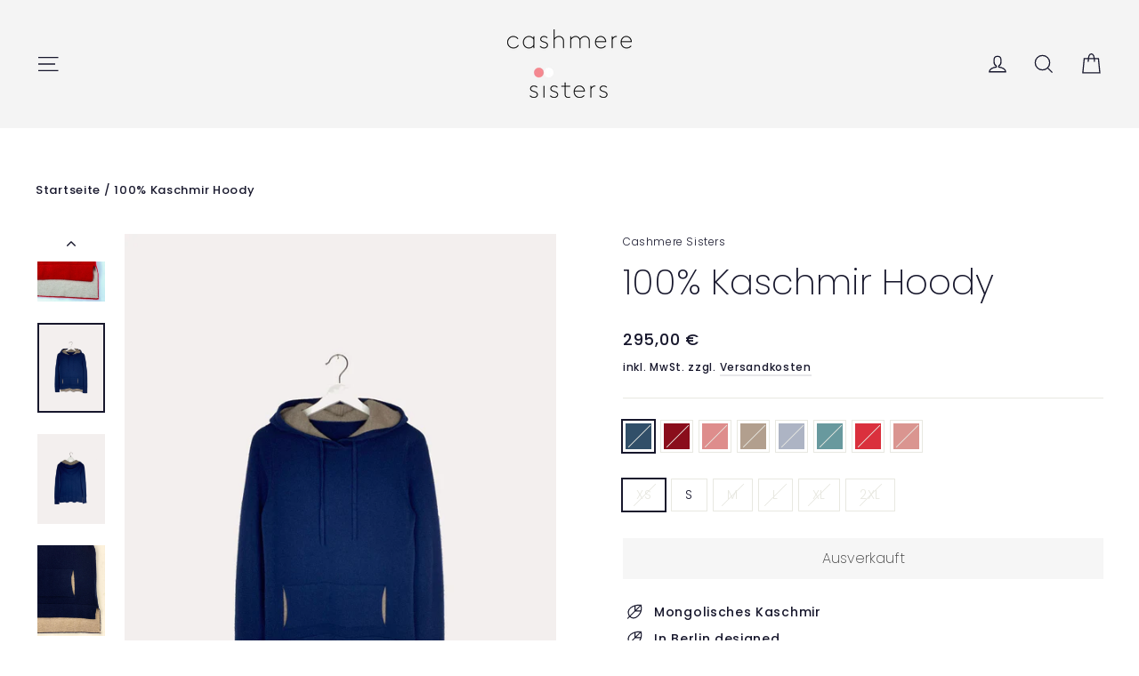

--- FILE ---
content_type: text/html; charset=utf-8
request_url: https://cashmeresisters.de/products/cashmere-hoody?variant=39672790352036
body_size: 65710
content:
<!doctype html>
<html class="no-js" lang="de" dir="ltr">
<head>
  <meta charset="utf-8">
  <meta http-equiv="X-UA-Compatible" content="IE=edge,chrome=1">
  <meta name="viewport" content="width=device-width,initial-scale=1">
  <meta name="theme-color" content="#353956">
  <link rel="canonical" href="https://cashmeresisters.de/products/cashmere-hoody">
  <link rel="preconnect" href="https://cdn.shopify.com">
  <link rel="preconnect" href="https://fonts.shopifycdn.com">
  <link rel="dns-prefetch" href="https://ajax.googleapis.com">
  <link rel="dns-prefetch" href="https://maps.googleapis.com">
  <link rel="dns-prefetch" href="https://maps.gstatic.com"><link rel="shortcut icon" href="//cashmeresisters.de/cdn/shop/files/favicon-4_19bbce58-c9d8-47b3-b578-0a18c583dfbc_32x32.png?v=1614322332" type="image/png" /><title>100% Kaschmir Hoody
&ndash; Cashmere Sisters
</title>
<meta name="description" content="lässiger Kapuzenpullover mit zweifarbigen Details an Kapuze,Ärmelbündchen, Eigrifftasche und Bund, hochwertige Verabeitung mit eingestrickten Taschen, außerdem doppelt verabeiteten Bündchen, mit Seitenschlitzen und schönem Lochdeteil an der Seiten- und Ärmelnaht, gerade geschnittene und legére Passform mit normal einge"><meta property="og:site_name" content="Cashmere Sisters">
  <meta property="og:url" content="https://cashmeresisters.de/products/cashmere-hoody">
  <meta property="og:title" content="100% Kaschmir Hoody">
  <meta property="og:type" content="product">
  <meta property="og:description" content="lässiger Kapuzenpullover mit zweifarbigen Details an Kapuze,Ärmelbündchen, Eigrifftasche und Bund, hochwertige Verabeitung mit eingestrickten Taschen, außerdem doppelt verabeiteten Bündchen, mit Seitenschlitzen und schönem Lochdeteil an der Seiten- und Ärmelnaht, gerade geschnittene und legére Passform mit normal einge"><meta property="og:image" content="http://cashmeresisters.de/cdn/shop/products/cs-16-1-_taube_-front_088a426b-4b2b-4467-af9f-c808ab2cc428.jpg?v=1620502582">
    <meta property="og:image:secure_url" content="https://cashmeresisters.de/cdn/shop/products/cs-16-1-_taube_-front_088a426b-4b2b-4467-af9f-c808ab2cc428.jpg?v=1620502582">
    <meta property="og:image:width" content="1200">
    <meta property="og:image:height" content="1600"><meta name="twitter:site" content="@">
  <meta name="twitter:card" content="summary_large_image">
  <meta name="twitter:title" content="100% Kaschmir Hoody">
  <meta name="twitter:description" content="lässiger Kapuzenpullover mit zweifarbigen Details an Kapuze,Ärmelbündchen, Eigrifftasche und Bund, hochwertige Verabeitung mit eingestrickten Taschen, außerdem doppelt verabeiteten Bündchen, mit Seitenschlitzen und schönem Lochdeteil an der Seiten- und Ärmelnaht, gerade geschnittene und legére Passform mit normal einge">
<style data-shopify>@font-face {
  font-family: Poppins;
  font-weight: 200;
  font-style: normal;
  font-display: swap;
  src: url("//cashmeresisters.de/cdn/fonts/poppins/poppins_n2.99893b093cc6b797a8baf99180056d9e77320b68.woff2") format("woff2"),
       url("//cashmeresisters.de/cdn/fonts/poppins/poppins_n2.c218f0380a81801a28158673003c167a54d2d69c.woff") format("woff");
}

  @font-face {
  font-family: Poppins;
  font-weight: 300;
  font-style: normal;
  font-display: swap;
  src: url("//cashmeresisters.de/cdn/fonts/poppins/poppins_n3.05f58335c3209cce17da4f1f1ab324ebe2982441.woff2") format("woff2"),
       url("//cashmeresisters.de/cdn/fonts/poppins/poppins_n3.6971368e1f131d2c8ff8e3a44a36b577fdda3ff5.woff") format("woff");
}


  @font-face {
  font-family: Poppins;
  font-weight: 500;
  font-style: normal;
  font-display: swap;
  src: url("//cashmeresisters.de/cdn/fonts/poppins/poppins_n5.ad5b4b72b59a00358afc706450c864c3c8323842.woff2") format("woff2"),
       url("//cashmeresisters.de/cdn/fonts/poppins/poppins_n5.33757fdf985af2d24b32fcd84c9a09224d4b2c39.woff") format("woff");
}

  @font-face {
  font-family: Poppins;
  font-weight: 300;
  font-style: italic;
  font-display: swap;
  src: url("//cashmeresisters.de/cdn/fonts/poppins/poppins_i3.8536b4423050219f608e17f134fe9ea3b01ed890.woff2") format("woff2"),
       url("//cashmeresisters.de/cdn/fonts/poppins/poppins_i3.0f4433ada196bcabf726ed78f8e37e0995762f7f.woff") format("woff");
}

  @font-face {
  font-family: Poppins;
  font-weight: 500;
  font-style: italic;
  font-display: swap;
  src: url("//cashmeresisters.de/cdn/fonts/poppins/poppins_i5.6acfce842c096080e34792078ef3cb7c3aad24d4.woff2") format("woff2"),
       url("//cashmeresisters.de/cdn/fonts/poppins/poppins_i5.a49113e4fe0ad7fd7716bd237f1602cbec299b3c.woff") format("woff");
}

</style><link href="//cashmeresisters.de/cdn/shop/t/12/assets/theme.css?v=5899880758009862801758198346" rel="stylesheet" type="text/css" media="all" />
<style data-shopify>:root {
    --typeHeaderPrimary: Poppins;
    --typeHeaderFallback: sans-serif;
    --typeHeaderSize: 40px;
    --typeHeaderWeight: 200;
    --typeHeaderLineHeight: 1.3;
    --typeHeaderSpacing: 0.0em;

    --typeBasePrimary:Poppins;
    --typeBaseFallback:sans-serif;
    --typeBaseSize: 14px;
    --typeBaseWeight: 300;
    --typeBaseLineHeight: 1.5;
    --typeBaseSpacing: 0.05em;

    --iconWeight: 3px;
    --iconLinecaps: miter;
  }

  
.collection-hero__content:before,
  .hero__image-wrapper:before,
  .hero__media:before {
    background-image: linear-gradient(to bottom, rgba(23, 23, 44, 0.0) 0%, rgba(23, 23, 44, 0.0) 40%, rgba(0, 0, 0, 0.32) 100%);
  }

  .skrim__item-content .skrim__overlay:after {
    background-image: linear-gradient(to bottom, rgba(23, 23, 44, 0.0) 30%, rgba(0, 0, 0, 0.32) 100%);
  }

  .placeholder-content {
    background-image: linear-gradient(100deg, #ffffff 40%, #f7f7f7 63%, #ffffff 79%);
  }</style><script>
    document.documentElement.className = document.documentElement.className.replace('no-js', 'js');

    window.theme = window.theme || {};
    theme.routes = {
      home: "/",
      cart: "/cart.js",
      cartPage: "/cart",
      cartAdd: "/cart/add.js",
      cartChange: "/cart/change.js"
    };
    theme.strings = {
      soldOut: "Ausverkauft",
      unavailable: "Nicht verfügbar",
      inStockLabel: "Auf Lager - in 2-3 Tagen bei dir",
      stockLabel: "Wenig auf Lager - [count] Artikel übrig",
      willNotShipUntil: "Wird nach dem [date] versendet",
      willBeInStockAfter: "Wird nach dem [date] auf Lager sein",
      waitingForStock: "Inventar auf dem Weg",
      cartSavings: "Sie sparen [savings]",
      cartEmpty: "Ihr Einkaufswagen ist im Moment leer.",
      cartTermsConfirmation: "Sie müssen den Verkaufsbedingungen zustimmen, um auszuchecken",
      searchCollections: "Kollektionen:",
      searchPages: "Seiten:",
      searchArticles: "Artikel:"
    };
    theme.settings = {
      dynamicVariantsEnable: true,
      cartType: "drawer",
      isCustomerTemplate: false,
      moneyFormat: "{{ amount_with_comma_separator }} €",
      predictiveSearch: true,
      predictiveSearchType: "product,article,page,collection",
      quickView: true,
      themeName: 'Motion',
      themeVersion: "8.0.0"
    };
  </script>

  <script>window.performance && window.performance.mark && window.performance.mark('shopify.content_for_header.start');</script><meta name="google-site-verification" content="AOlE21N5kX4Lpn32Q1lgR1VpZU07jOrq_CDIgsDwcbs">
<meta id="shopify-digital-wallet" name="shopify-digital-wallet" content="/39912865956/digital_wallets/dialog">
<meta name="shopify-checkout-api-token" content="e8bc4284181b0b585d8777493f614d71">
<meta id="in-context-paypal-metadata" data-shop-id="39912865956" data-venmo-supported="false" data-environment="production" data-locale="de_DE" data-paypal-v4="true" data-currency="EUR">
<link rel="alternate" type="application/json+oembed" href="https://cashmeresisters.de/products/cashmere-hoody.oembed">
<script async="async" src="/checkouts/internal/preloads.js?locale=de-DE"></script>
<script id="apple-pay-shop-capabilities" type="application/json">{"shopId":39912865956,"countryCode":"DE","currencyCode":"EUR","merchantCapabilities":["supports3DS"],"merchantId":"gid:\/\/shopify\/Shop\/39912865956","merchantName":"Cashmere Sisters","requiredBillingContactFields":["postalAddress","email"],"requiredShippingContactFields":["postalAddress","email"],"shippingType":"shipping","supportedNetworks":["visa","maestro","masterCard","amex"],"total":{"type":"pending","label":"Cashmere Sisters","amount":"1.00"},"shopifyPaymentsEnabled":true,"supportsSubscriptions":true}</script>
<script id="shopify-features" type="application/json">{"accessToken":"e8bc4284181b0b585d8777493f614d71","betas":["rich-media-storefront-analytics"],"domain":"cashmeresisters.de","predictiveSearch":true,"shopId":39912865956,"locale":"de"}</script>
<script>var Shopify = Shopify || {};
Shopify.shop = "cashmeresisters.myshopify.com";
Shopify.locale = "de";
Shopify.currency = {"active":"EUR","rate":"1.0"};
Shopify.country = "DE";
Shopify.theme = {"name":"cs_Motion OS 2.0 V1","id":127579062436,"schema_name":"Motion","schema_version":"8.0.0","theme_store_id":847,"role":"main"};
Shopify.theme.handle = "null";
Shopify.theme.style = {"id":null,"handle":null};
Shopify.cdnHost = "cashmeresisters.de/cdn";
Shopify.routes = Shopify.routes || {};
Shopify.routes.root = "/";</script>
<script type="module">!function(o){(o.Shopify=o.Shopify||{}).modules=!0}(window);</script>
<script>!function(o){function n(){var o=[];function n(){o.push(Array.prototype.slice.apply(arguments))}return n.q=o,n}var t=o.Shopify=o.Shopify||{};t.loadFeatures=n(),t.autoloadFeatures=n()}(window);</script>
<script id="shop-js-analytics" type="application/json">{"pageType":"product"}</script>
<script defer="defer" async type="module" src="//cashmeresisters.de/cdn/shopifycloud/shop-js/modules/v2/client.init-shop-cart-sync_HUjMWWU5.de.esm.js"></script>
<script defer="defer" async type="module" src="//cashmeresisters.de/cdn/shopifycloud/shop-js/modules/v2/chunk.common_QpfDqRK1.esm.js"></script>
<script type="module">
  await import("//cashmeresisters.de/cdn/shopifycloud/shop-js/modules/v2/client.init-shop-cart-sync_HUjMWWU5.de.esm.js");
await import("//cashmeresisters.de/cdn/shopifycloud/shop-js/modules/v2/chunk.common_QpfDqRK1.esm.js");

  window.Shopify.SignInWithShop?.initShopCartSync?.({"fedCMEnabled":true,"windoidEnabled":true});

</script>
<script id="__st">var __st={"a":39912865956,"offset":3600,"reqid":"5849f10e-a219-4a14-a0d3-e569128dded9-1768600770","pageurl":"cashmeresisters.de\/products\/cashmere-hoody?variant=39672790352036","u":"5ed1408123c9","p":"product","rtyp":"product","rid":6651680489636};</script>
<script>window.ShopifyPaypalV4VisibilityTracking = true;</script>
<script id="captcha-bootstrap">!function(){'use strict';const t='contact',e='account',n='new_comment',o=[[t,t],['blogs',n],['comments',n],[t,'customer']],c=[[e,'customer_login'],[e,'guest_login'],[e,'recover_customer_password'],[e,'create_customer']],r=t=>t.map((([t,e])=>`form[action*='/${t}']:not([data-nocaptcha='true']) input[name='form_type'][value='${e}']`)).join(','),a=t=>()=>t?[...document.querySelectorAll(t)].map((t=>t.form)):[];function s(){const t=[...o],e=r(t);return a(e)}const i='password',u='form_key',d=['recaptcha-v3-token','g-recaptcha-response','h-captcha-response',i],f=()=>{try{return window.sessionStorage}catch{return}},m='__shopify_v',_=t=>t.elements[u];function p(t,e,n=!1){try{const o=window.sessionStorage,c=JSON.parse(o.getItem(e)),{data:r}=function(t){const{data:e,action:n}=t;return t[m]||n?{data:e,action:n}:{data:t,action:n}}(c);for(const[e,n]of Object.entries(r))t.elements[e]&&(t.elements[e].value=n);n&&o.removeItem(e)}catch(o){console.error('form repopulation failed',{error:o})}}const l='form_type',E='cptcha';function T(t){t.dataset[E]=!0}const w=window,h=w.document,L='Shopify',v='ce_forms',y='captcha';let A=!1;((t,e)=>{const n=(g='f06e6c50-85a8-45c8-87d0-21a2b65856fe',I='https://cdn.shopify.com/shopifycloud/storefront-forms-hcaptcha/ce_storefront_forms_captcha_hcaptcha.v1.5.2.iife.js',D={infoText:'Durch hCaptcha geschützt',privacyText:'Datenschutz',termsText:'Allgemeine Geschäftsbedingungen'},(t,e,n)=>{const o=w[L][v],c=o.bindForm;if(c)return c(t,g,e,D).then(n);var r;o.q.push([[t,g,e,D],n]),r=I,A||(h.body.append(Object.assign(h.createElement('script'),{id:'captcha-provider',async:!0,src:r})),A=!0)});var g,I,D;w[L]=w[L]||{},w[L][v]=w[L][v]||{},w[L][v].q=[],w[L][y]=w[L][y]||{},w[L][y].protect=function(t,e){n(t,void 0,e),T(t)},Object.freeze(w[L][y]),function(t,e,n,w,h,L){const[v,y,A,g]=function(t,e,n){const i=e?o:[],u=t?c:[],d=[...i,...u],f=r(d),m=r(i),_=r(d.filter((([t,e])=>n.includes(e))));return[a(f),a(m),a(_),s()]}(w,h,L),I=t=>{const e=t.target;return e instanceof HTMLFormElement?e:e&&e.form},D=t=>v().includes(t);t.addEventListener('submit',(t=>{const e=I(t);if(!e)return;const n=D(e)&&!e.dataset.hcaptchaBound&&!e.dataset.recaptchaBound,o=_(e),c=g().includes(e)&&(!o||!o.value);(n||c)&&t.preventDefault(),c&&!n&&(function(t){try{if(!f())return;!function(t){const e=f();if(!e)return;const n=_(t);if(!n)return;const o=n.value;o&&e.removeItem(o)}(t);const e=Array.from(Array(32),(()=>Math.random().toString(36)[2])).join('');!function(t,e){_(t)||t.append(Object.assign(document.createElement('input'),{type:'hidden',name:u})),t.elements[u].value=e}(t,e),function(t,e){const n=f();if(!n)return;const o=[...t.querySelectorAll(`input[type='${i}']`)].map((({name:t})=>t)),c=[...d,...o],r={};for(const[a,s]of new FormData(t).entries())c.includes(a)||(r[a]=s);n.setItem(e,JSON.stringify({[m]:1,action:t.action,data:r}))}(t,e)}catch(e){console.error('failed to persist form',e)}}(e),e.submit())}));const S=(t,e)=>{t&&!t.dataset[E]&&(n(t,e.some((e=>e===t))),T(t))};for(const o of['focusin','change'])t.addEventListener(o,(t=>{const e=I(t);D(e)&&S(e,y())}));const B=e.get('form_key'),M=e.get(l),P=B&&M;t.addEventListener('DOMContentLoaded',(()=>{const t=y();if(P)for(const e of t)e.elements[l].value===M&&p(e,B);[...new Set([...A(),...v().filter((t=>'true'===t.dataset.shopifyCaptcha))])].forEach((e=>S(e,t)))}))}(h,new URLSearchParams(w.location.search),n,t,e,['guest_login'])})(!0,!0)}();</script>
<script integrity="sha256-4kQ18oKyAcykRKYeNunJcIwy7WH5gtpwJnB7kiuLZ1E=" data-source-attribution="shopify.loadfeatures" defer="defer" src="//cashmeresisters.de/cdn/shopifycloud/storefront/assets/storefront/load_feature-a0a9edcb.js" crossorigin="anonymous"></script>
<script data-source-attribution="shopify.dynamic_checkout.dynamic.init">var Shopify=Shopify||{};Shopify.PaymentButton=Shopify.PaymentButton||{isStorefrontPortableWallets:!0,init:function(){window.Shopify.PaymentButton.init=function(){};var t=document.createElement("script");t.src="https://cashmeresisters.de/cdn/shopifycloud/portable-wallets/latest/portable-wallets.de.js",t.type="module",document.head.appendChild(t)}};
</script>
<script data-source-attribution="shopify.dynamic_checkout.buyer_consent">
  function portableWalletsHideBuyerConsent(e){var t=document.getElementById("shopify-buyer-consent"),n=document.getElementById("shopify-subscription-policy-button");t&&n&&(t.classList.add("hidden"),t.setAttribute("aria-hidden","true"),n.removeEventListener("click",e))}function portableWalletsShowBuyerConsent(e){var t=document.getElementById("shopify-buyer-consent"),n=document.getElementById("shopify-subscription-policy-button");t&&n&&(t.classList.remove("hidden"),t.removeAttribute("aria-hidden"),n.addEventListener("click",e))}window.Shopify?.PaymentButton&&(window.Shopify.PaymentButton.hideBuyerConsent=portableWalletsHideBuyerConsent,window.Shopify.PaymentButton.showBuyerConsent=portableWalletsShowBuyerConsent);
</script>
<script data-source-attribution="shopify.dynamic_checkout.cart.bootstrap">document.addEventListener("DOMContentLoaded",(function(){function t(){return document.querySelector("shopify-accelerated-checkout-cart, shopify-accelerated-checkout")}if(t())Shopify.PaymentButton.init();else{new MutationObserver((function(e,n){t()&&(Shopify.PaymentButton.init(),n.disconnect())})).observe(document.body,{childList:!0,subtree:!0})}}));
</script>
<link id="shopify-accelerated-checkout-styles" rel="stylesheet" media="screen" href="https://cashmeresisters.de/cdn/shopifycloud/portable-wallets/latest/accelerated-checkout-backwards-compat.css" crossorigin="anonymous">
<style id="shopify-accelerated-checkout-cart">
        #shopify-buyer-consent {
  margin-top: 1em;
  display: inline-block;
  width: 100%;
}

#shopify-buyer-consent.hidden {
  display: none;
}

#shopify-subscription-policy-button {
  background: none;
  border: none;
  padding: 0;
  text-decoration: underline;
  font-size: inherit;
  cursor: pointer;
}

#shopify-subscription-policy-button::before {
  box-shadow: none;
}

      </style>

<script>window.performance && window.performance.mark && window.performance.mark('shopify.content_for_header.end');</script>

  <script src="//cashmeresisters.de/cdn/shop/t/12/assets/vendor-scripts-v13.js" defer="defer"></script><script src="//cashmeresisters.de/cdn/shop/t/12/assets/theme.min.js?v=161712461381025943621634043552" defer="defer"></script><!-- BEGIN app block: shopify://apps/complianz-gdpr-cookie-consent/blocks/bc-block/e49729f0-d37d-4e24-ac65-e0e2f472ac27 -->

    
    
    
<link id='complianz-css' rel="stylesheet" href=https://cdn.shopify.com/extensions/019a2fb2-ee57-75e6-ac86-acfd14822c1d/gdpr-legal-cookie-74/assets/complainz.css media="print" onload="this.media='all'">
    <style>
        #Compliance-iframe.Compliance-iframe-branded > div.purposes-header,
        #Compliance-iframe.Compliance-iframe-branded > div.cmplc-cmp-header,
        #purposes-container > div.purposes-header,
        #Compliance-cs-banner .Compliance-cs-brand {
            background-color: #FFFFFF !important;
            color: #0A0A0A!important;
        }
        #Compliance-iframe.Compliance-iframe-branded .purposes-header .cmplc-btn-cp ,
        #Compliance-iframe.Compliance-iframe-branded .purposes-header .cmplc-btn-cp:hover,
        #Compliance-iframe.Compliance-iframe-branded .purposes-header .cmplc-btn-back:hover  {
            background-color: #ffffff !important;
            opacity: 1 !important;
        }
        #Compliance-cs-banner .cmplc-toggle .cmplc-toggle-label {
            color: #FFFFFF!important;
        }
        #Compliance-iframe.Compliance-iframe-branded .purposes-header .cmplc-btn-cp:hover,
        #Compliance-iframe.Compliance-iframe-branded .purposes-header .cmplc-btn-back:hover {
            background-color: #0A0A0A!important;
            color: #FFFFFF!important;
        }
        #Compliance-cs-banner #Compliance-cs-title {
            font-size: 14px !important;
        }
        #Compliance-cs-banner .Compliance-cs-content,
        #Compliance-cs-title,
        .cmplc-toggle-checkbox.granular-control-checkbox span {
            background-color: #FFFFFF !important;
            color: #0A0A0A !important;
            font-size: 14px !important;
        }
        #Compliance-cs-banner .Compliance-cs-close-btn {
            font-size: 14px !important;
            background-color: #FFFFFF !important;
        }
        #Compliance-cs-banner .Compliance-cs-opt-group {
            color: #FFFFFF !important;
        }
        #Compliance-cs-banner .Compliance-cs-opt-group button,
        .Compliance-alert button.Compliance-button-cancel {
            background-color: #007BBC!important;
            color: #FFFFFF!important;
        }
        #Compliance-cs-banner .Compliance-cs-opt-group button.Compliance-cs-accept-btn,
        #Compliance-cs-banner .Compliance-cs-opt-group button.Compliance-cs-btn-primary,
        .Compliance-alert button.Compliance-button-confirm {
            background-color: #007BBC !important;
            color: #FFFFFF !important;
        }
        #Compliance-cs-banner .Compliance-cs-opt-group button.Compliance-cs-reject-btn {
            background-color: #007BBC!important;
            color: #FFFFFF!important;
        }

        #Compliance-cs-banner .Compliance-banner-content button {
            cursor: pointer !important;
            color: currentColor !important;
            text-decoration: underline !important;
            border: none !important;
            background-color: transparent !important;
            font-size: 100% !important;
            padding: 0 !important;
        }

        #Compliance-cs-banner .Compliance-cs-opt-group button {
            border-radius: 4px !important;
            padding-block: 10px !important;
        }
        @media (min-width: 640px) {
            #Compliance-cs-banner.Compliance-cs-default-floating:not(.Compliance-cs-top):not(.Compliance-cs-center) .Compliance-cs-container, #Compliance-cs-banner.Compliance-cs-default-floating:not(.Compliance-cs-bottom):not(.Compliance-cs-center) .Compliance-cs-container, #Compliance-cs-banner.Compliance-cs-default-floating.Compliance-cs-center:not(.Compliance-cs-top):not(.Compliance-cs-bottom) .Compliance-cs-container {
                width: 560px !important;
            }
            #Compliance-cs-banner.Compliance-cs-default-floating:not(.Compliance-cs-top):not(.Compliance-cs-center) .Compliance-cs-opt-group, #Compliance-cs-banner.Compliance-cs-default-floating:not(.Compliance-cs-bottom):not(.Compliance-cs-center) .Compliance-cs-opt-group, #Compliance-cs-banner.Compliance-cs-default-floating.Compliance-cs-center:not(.Compliance-cs-top):not(.Compliance-cs-bottom) .Compliance-cs-opt-group {
                flex-direction: row !important;
            }
            #Compliance-cs-banner .Compliance-cs-opt-group button:not(:last-of-type),
            #Compliance-cs-banner .Compliance-cs-opt-group button {
                margin-right: 4px !important;
            }
            #Compliance-cs-banner .Compliance-cs-container .Compliance-cs-brand {
                position: absolute !important;
                inset-block-start: 6px;
            }
        }
        #Compliance-cs-banner.Compliance-cs-default-floating:not(.Compliance-cs-top):not(.Compliance-cs-center) .Compliance-cs-opt-group > div, #Compliance-cs-banner.Compliance-cs-default-floating:not(.Compliance-cs-bottom):not(.Compliance-cs-center) .Compliance-cs-opt-group > div, #Compliance-cs-banner.Compliance-cs-default-floating.Compliance-cs-center:not(.Compliance-cs-top):not(.Compliance-cs-bottom) .Compliance-cs-opt-group > div {
            flex-direction: row-reverse;
            width: 100% !important;
        }

        .Compliance-cs-brand-badge-outer, .Compliance-cs-brand-badge, #Compliance-cs-banner.Compliance-cs-default-floating.Compliance-cs-bottom .Compliance-cs-brand-badge-outer,
        #Compliance-cs-banner.Compliance-cs-default.Compliance-cs-bottom .Compliance-cs-brand-badge-outer,
        #Compliance-cs-banner.Compliance-cs-default:not(.Compliance-cs-left) .Compliance-cs-brand-badge-outer,
        #Compliance-cs-banner.Compliance-cs-default-floating:not(.Compliance-cs-left) .Compliance-cs-brand-badge-outer {
            display: none !important
        }

        #Compliance-cs-banner:not(.Compliance-cs-top):not(.Compliance-cs-bottom) .Compliance-cs-container.Compliance-cs-themed {
            flex-direction: row !important;
        }

        #Compliance-cs-banner #Compliance-cs-title,
        #Compliance-cs-banner #Compliance-cs-custom-title {
            justify-self: center !important;
            font-size: 14px !important;
            font-family: -apple-system,sans-serif !important;
            margin-inline: auto !important;
            width: 55% !important;
            text-align: center;
            font-weight: 600;
            visibility: unset;
        }

        @media (max-width: 640px) {
            #Compliance-cs-banner #Compliance-cs-title,
            #Compliance-cs-banner #Compliance-cs-custom-title {
                display: block;
            }
        }

        #Compliance-cs-banner .Compliance-cs-brand img {
            max-width: 110px !important;
            min-height: 32px !important;
        }
        #Compliance-cs-banner .Compliance-cs-container .Compliance-cs-brand {
            background: none !important;
            padding: 0px !important;
            margin-block-start:10px !important;
            margin-inline-start:16px !important;
        }

        #Compliance-cs-banner .Compliance-cs-opt-group button {
            padding-inline: 4px !important;
        }

    </style>
    
    
    
    

    <script type="text/javascript">
        function loadScript(src) {
            return new Promise((resolve, reject) => {
                const s = document.createElement("script");
                s.src = src;
                s.charset = "UTF-8";
                s.onload = resolve;
                s.onerror = reject;
                document.head.appendChild(s);
            });
        }

        function filterGoogleConsentModeURLs(domainsArray) {
            const googleConsentModeComplianzURls = [
                // 197, # Google Tag Manager:
                {"domain":"s.www.googletagmanager.com", "path":""},
                {"domain":"www.tagmanager.google.com", "path":""},
                {"domain":"www.googletagmanager.com", "path":""},
                {"domain":"googletagmanager.com", "path":""},
                {"domain":"tagassistant.google.com", "path":""},
                {"domain":"tagmanager.google.com", "path":""},

                // 2110, # Google Analytics 4:
                {"domain":"www.analytics.google.com", "path":""},
                {"domain":"www.google-analytics.com", "path":""},
                {"domain":"ssl.google-analytics.com", "path":""},
                {"domain":"google-analytics.com", "path":""},
                {"domain":"analytics.google.com", "path":""},
                {"domain":"region1.google-analytics.com", "path":""},
                {"domain":"region1.analytics.google.com", "path":""},
                {"domain":"*.google-analytics.com", "path":""},
                {"domain":"www.googletagmanager.com", "path":"/gtag/js?id=G"},
                {"domain":"googletagmanager.com", "path":"/gtag/js?id=UA"},
                {"domain":"www.googletagmanager.com", "path":"/gtag/js?id=UA"},
                {"domain":"googletagmanager.com", "path":"/gtag/js?id=G"},

                // 177, # Google Ads conversion tracking:
                {"domain":"googlesyndication.com", "path":""},
                {"domain":"media.admob.com", "path":""},
                {"domain":"gmodules.com", "path":""},
                {"domain":"ad.ytsa.net", "path":""},
                {"domain":"dartmotif.net", "path":""},
                {"domain":"dmtry.com", "path":""},
                {"domain":"go.channelintelligence.com", "path":""},
                {"domain":"googleusercontent.com", "path":""},
                {"domain":"googlevideo.com", "path":""},
                {"domain":"gvt1.com", "path":""},
                {"domain":"links.channelintelligence.com", "path":""},
                {"domain":"obrasilinteirojoga.com.br", "path":""},
                {"domain":"pcdn.tcgmsrv.net", "path":""},
                {"domain":"rdr.tag.channelintelligence.com", "path":""},
                {"domain":"static.googleadsserving.cn", "path":""},
                {"domain":"studioapi.doubleclick.com", "path":""},
                {"domain":"teracent.net", "path":""},
                {"domain":"ttwbs.channelintelligence.com", "path":""},
                {"domain":"wtb.channelintelligence.com", "path":""},
                {"domain":"youknowbest.com", "path":""},
                {"domain":"doubleclick.net", "path":""},
                {"domain":"redirector.gvt1.com", "path":""},

                //116, # Google Ads Remarketing
                {"domain":"googlesyndication.com", "path":""},
                {"domain":"media.admob.com", "path":""},
                {"domain":"gmodules.com", "path":""},
                {"domain":"ad.ytsa.net", "path":""},
                {"domain":"dartmotif.net", "path":""},
                {"domain":"dmtry.com", "path":""},
                {"domain":"go.channelintelligence.com", "path":""},
                {"domain":"googleusercontent.com", "path":""},
                {"domain":"googlevideo.com", "path":""},
                {"domain":"gvt1.com", "path":""},
                {"domain":"links.channelintelligence.com", "path":""},
                {"domain":"obrasilinteirojoga.com.br", "path":""},
                {"domain":"pcdn.tcgmsrv.net", "path":""},
                {"domain":"rdr.tag.channelintelligence.com", "path":""},
                {"domain":"static.googleadsserving.cn", "path":""},
                {"domain":"studioapi.doubleclick.com", "path":""},
                {"domain":"teracent.net", "path":""},
                {"domain":"ttwbs.channelintelligence.com", "path":""},
                {"domain":"wtb.channelintelligence.com", "path":""},
                {"domain":"youknowbest.com", "path":""},
                {"domain":"doubleclick.net", "path":""},
                {"domain":"redirector.gvt1.com", "path":""}
            ];

            if (!Array.isArray(domainsArray)) { 
                return [];
            }

            const blockedPairs = new Map();
            for (const rule of googleConsentModeComplianzURls) {
                if (!blockedPairs.has(rule.domain)) {
                    blockedPairs.set(rule.domain, new Set());
                }
                blockedPairs.get(rule.domain).add(rule.path);
            }

            return domainsArray.filter(item => {
                const paths = blockedPairs.get(item.d);
                return !(paths && paths.has(item.p));
            });
        }

        function setupAutoblockingByDomain() {
            // autoblocking by domain
            const autoblockByDomainArray = [];
            const prefixID = '10000' // to not get mixed with real metis ids
            let cmpBlockerDomains = []
            let cmpCmplcVendorsPurposes = {}
            let counter = 1
            for (const object of autoblockByDomainArray) {
                cmpBlockerDomains.push({
                    d: object.d,
                    p: object.path,
                    v: prefixID + counter,
                });
                counter++;
            }
            
            counter = 1
            for (const object of autoblockByDomainArray) {
                cmpCmplcVendorsPurposes[prefixID + counter] = object?.p ?? '1';
                counter++;
            }

            Object.defineProperty(window, "cmp_cmplc_vendors_purposes", {
                get() {
                    return cmpCmplcVendorsPurposes;
                },
                set(value) {
                    cmpCmplcVendorsPurposes = { ...cmpCmplcVendorsPurposes, ...value };
                }
            });
            const basicGmc = true;


            Object.defineProperty(window, "cmp_importblockerdomains", {
                get() {
                    if (basicGmc) {
                        return filterGoogleConsentModeURLs(cmpBlockerDomains);
                    }
                    return cmpBlockerDomains;
                },
                set(value) {
                    cmpBlockerDomains = [ ...cmpBlockerDomains, ...value ];
                }
            });
        }

        function enforceRejectionRecovery() {
            const base = (window._cmplc = window._cmplc || {});
            const featuresHolder = {};

            function lockFlagOn(holder) {
                const desc = Object.getOwnPropertyDescriptor(holder, 'rejection_recovery');
                if (!desc) {
                    Object.defineProperty(holder, 'rejection_recovery', {
                        get() { return true; },
                        set(_) { /* ignore */ },
                        enumerable: true,
                        configurable: false
                    });
                }
                return holder;
            }

            Object.defineProperty(base, 'csFeatures', {
                configurable: false,
                enumerable: true,
                get() {
                    return featuresHolder;
                },
                set(obj) {
                    if (obj && typeof obj === 'object') {
                        Object.keys(obj).forEach(k => {
                            if (k !== 'rejection_recovery') {
                                featuresHolder[k] = obj[k];
                            }
                        });
                    }
                    // we lock it, it won't try to redefine
                    lockFlagOn(featuresHolder);
                }
            });

            // Ensure an object is exposed even if read early
            if (!('csFeatures' in base)) {
                base.csFeatures = {};
            } else {
                // If someone already set it synchronously, merge and lock now.
                base.csFeatures = base.csFeatures;
            }
        }

        function splitDomains(joinedString) {
            if (!joinedString) {
                return []; // empty string -> empty array
            }
            return joinedString.split(";");
        }

        function setupWhitelist() {
            // Whitelist by domain:
            const whitelistString = "";
            const whitelist_array = [...splitDomains(whitelistString)];
            if (Array.isArray(window?.cmp_block_ignoredomains)) {
                window.cmp_block_ignoredomains = [...whitelist_array, ...window.cmp_block_ignoredomains];
            }
        }

        async function initCompliance() {
            const currentCsConfiguration = {"siteId":4390507,"cookiePolicyIds":{"en":25225962},"banner":{"acceptButtonDisplay":true,"rejectButtonDisplay":true,"customizeButtonDisplay":true,"position":"float-center","backgroundOverlay":false,"fontSize":"14px","content":"","acceptButtonCaption":"","rejectButtonCaption":"","customizeButtonCaption":"","backgroundColor":"#FFFFFF","textColor":"#0A0A0A","acceptButtonColor":"#007BBC","acceptButtonCaptionColor":"#FFFFFF","rejectButtonColor":"#007BBC","rejectButtonCaptionColor":"#FFFFFF","customizeButtonColor":"#007BBC","customizeButtonCaptionColor":"#FFFFFF","logo":"data:image\/png;base64,iVBORw0KGgoAAAANSUhEUgAAAfQAAAESCAYAAAALyycVAAAgAElEQVR4Xu2dB7htRXn+33ULSEejIGIBMdaIBQSxQOwKsbdYoiYqiu2vWGOJNSp2sUbFjlHUKLZoLIiKBRELsUaxIQqIgpQLF7jr\/\/xwBobF3uesvfeaWWvv\/[base64]\/[base64]\/raF7DhgBI7DQCJjQF3p43Tlr6J4DRsAILAsCXRP6FSStkXSTMQCeIemXkjZK2rSAIF9Z0t+O6dfJkk6TtEFSvSB930LSTcf0hX7+KIz1ELrbhYa+PozvdiM6dJGk\/5V07hA6W6ANYLGbpO0ljVpHvt8DFptLWjtm\/eGbo03nLdD3lw4z3yJjcqMRY0+ffyPpTEkXFpgbpatg3K8oaddGxfSXNahvYWzWSfq7EQ1hvfi\/sE7OPDZdEDoEdufQ0KtI2kzSv45B8MeSPiQJYqfx50j6YPjI+gZ9mvoh8L+XtGN4eQ9J\/zymoC9I+rYkiJ3F5beSPh8IfqW6maz7JB8qm6G3T9PYjt65pqS7h7Lo9\/PGlPsHSW8MY80jH5Z0akdtmKaYaQn9SpIeFCrcRtLDJV1\/RAMYl1eF8eXPx0r67kAX0EeH7zR2422SLmgBKuT9kASLB4dFatQ68tIEiy9L+mGL8qd5hO\/joZJQJhgrFs9R6w\/f3Isl\/TEoE3x7P5umwgG9s1NYe7eWdFVJW0l6yoj20ecjJf00bLLA4gPJtzmULt1A0u2TxrxphYZtKYlv+mqBzG8s6QGN578o6Y49dI7v4ToJL7JOMjYHj2gLfPAeSX9ONsCHTcuJsxD6CySxuLMrgtSmEbS4j4XGs\/izAM6D8PH8e1hAbi2JjcykwkAeHQidj\/AvYwpg5\/lySQeGv58ladtJK+vgeTQfNhI7JxN1kmI\/GSwU3+xpQzIpod8rbFzA\/96TdDQ8y1w+QdLZkh4\/xfs5X2GusTmJwr9p5zj5B0n3DAvnfado2NcDmTxd0ulTvD\/qFdrMGsRieT9JEPskwrd3oqSTJP3bJC8O4FnmJJtH+n47SZDbJAKh\/1fQ2N8niQ3XEORfJEFmUUbxE2vfEyRB4PQ9KlOj2t8HobOpuOuMvMhmi7nJ2Ey06ZyG0P9R0jMlXS\/shruaCJjiMZHcrKsCM5SDhvLesPtiN9mVYKqF4CGdpgyB0Fk82OmOc6VMggM7UbQ1SO4Hk7w447NtCR2t5zNB42HjNqtgisfUe4SkQ2YtrKP32xI6i+XHJV0r4DHNepE2GfMnmxwsHtO6nSBuFvRHhDUIM\/Msgjn6J5JeGbTWWcrK\/S7E\/VpJKBGjTOvT1M+GBg3+FgOwJq1G6JD5MYEs0XhXk5KEjlILL95c0g6rNazF35mXjA0br+e0HZtJPlA+pLeGD6nZHj7O6BP\/dfCtjWrz\/pIw7\/1N8Peg9TXlfEmY614yID87\/o9nBK282V76HRcnFqtXS3r\/iH5dV9LrAjESZzCq75Dds4IGG8vsk9CZH0wmTJWpxPHGTAv5jdLaWHC+FMaad0f1F58SbpgS8RSrETpjcsNAOOPmNxtOTM6fHTG+LDBszK4RfMqU15QnSsKMOC2ZtVgHWj2yGqHTdvrxqxGlxbGnDOYrWhL+2VQ+GmIr2Agwh7rAgjKwDjXrot50\/fld2IA0m878oz9s2Ma16U6SIIG+x6fZdtqLFYJN4UrrDxtH3H5NIdbh0LARwDw\/6lvkHcYcxaLE9zhqoo4jdMYeKwquFFy6qbBh5gdt9lGtZn+3D8ENKLnUP25s+FaYt6Pijfgd1ks4kb6NGxuUScpZcW62IXTAZHEepU3x8UDgmAhW8neMg\/BTYTfDh4ovJBV86y8LC34b\/163w3RpabeS9LjEdxj\/wmKGTwqyg9QmERaVdwcTJkTfDLJ6mqS3BJ9KX4SO5nOQpNcnHWMy4RtH00x\/v1rf6S+L\/KigQRYhNgS\/WK2QGf++EqGzkH1E0l6NOghWId7jOwGLtk1g48oGkI+1Obb8HhMn8RR9yThCj0ROnMvejcYxPn8K3yNxBG0FIqLPbJaaWhUL8LtaEAjfCIse\/02FuIXvhViU57ZtkKT7h\/HEGshCmQptRXHBtTUEYZHHosF6kQrxR3w7\/xGshpO0FX\/6LkHTTV0vlMFaBrGeMkmBHT07itAhOhQh4iSisA6hvWLxARvW4j6E7\/sVktgIpsLGkfahvI4i+pXaigsa\/ztxOmwWovDN4uaFF8bOzdUIHZPjHSS9pmFGwDz+1RDgNimZjeoMProDwqCxg4xCPWiI\/[base64]\/[base64]\/WgWWmK7nUps2jyL0q0t6RyCQWAYaOYFsROzjTuhCIMumNv0iSc8fUTj+SNqUxtVA4viRmS+sDbMKFjDag9UBbRBB+2WTwcLZF6mz0cCvv2dyLJBNF\/[base64]\/6nlkbGucKecJqFjiftKw6QNqTEfZ7FQjGozG1aCh1hf4voDaUCeKdHjhqNN104KIY8DLrCfdwlG2LRjPUDzjZsHov7ZcEF0pYXFm80zm8C4kPOtPFsSa3AOdwCbJ+pIBZIqGaTcJHTcXekajGWv74h8TOGQNhuuKJyYeGTYYGI96lLi+frm2PANYe6\/jIwjdHZETR8KO2t20SUCRmgXDcaHHoUdGRN8VMBZlwDeTRI7oBQbtDUIoVTfsUjcY0ynShA6\/h8WVCSnBg3GJTClH01Cp950jEsERFEfUboQZRQ2cGicJaVJ6E0s0EA+0cK3PUubibnB5B2FOY+WHI9vEpiVjg\/znniEnPMFrRxlIpIodeGKKW3abbr6CFTD9Uk0fk5BU8cvnwrrENp6CWkSelon\/[base64]\/fongJ9rEkbgo0XJQyvTcXH\/Z2MTTILnHg\/LxDWMNjWZuCAvNOHfQKnWPI3Taw9zoy\/0RccdymsYP4cdOze65x4fcGFiKo+uOjd5tw5n1i+tuEjr+TZz5UTvjYyJIBs08h5mnDQB0gAhH\/AX4rzHVkZwkhzBxUlM\/GwiCl\/oQxoJ4gmYEZW5CJ\/MfWmRMlrPIhM5iiZl1XHa\/XOOOHzQNDuOcP+b4rs1149o\/itD5HW3AnDhzCsoJgOO7xiWBYBlj7SFIi7WJ8cHEjKutZApPgjRT1wgbfU48lBDiCdLsi2yuyOxXUpgH\/MRxIQiNOJdxya+6atsoQmcjgSUH91jfkmrhbHg5ncOJgVJCsByuT+qN3M059UuODTcJHRM32krUiDE1A2bXPqtJAIDYCIRBM2ezkWunSN\/TaEoi2fGh5Z7EK2HBzrzpw8xN6HzIaOSk0kQrIQCHeIJ5l1EaOiZMyIIAz9LSNNHhK8QaVkJGETpxA\/hLS5I5fYWsxp0WwW9IPAsae0lpWupYtNGOcgsJczD7R+FoKJppl7ErbfpA\/7GUcAIEIdqdqHei33NKk9D5RjBvY8XpWzjplabVZWzgi1KWm9h\/Yo6wIsX002SU4zTNxbkxUkJHS0FTiBHtHFmC+UclcigNLgEbHJnJKZgv2AEh9JlgJYJy+hTOIbKhSs985yZ0\/GUcI0Si1kZa3nmXUT50zJsktulDsPykxzH7JnQW766DAdviOsr\/iDkTU28pzThtK5tZ4nVIbhVltSO+bfu60nPECaVppPv0G5M3gFwJ8dQNwYGcTMnp9mgSOq4\/MIC0+pZ0E4xiyUaz6Z4t1UbibgiajIo3Fp2L52o6SdHKYkYwdoRM6GmSxZTqVJf1sANPg9AACzxyBzq06QMbLI7PxSxIJvQ2qF3+mSahEz2Kz7gvYcFMLyzhDGszC1autjU1dOZYzoV6tX5A3s3EUljmOLbZl5AXgTPFURivnJs\/Nu1o6DGegJMlKFh9rkHpPMH9QY7yLo9zNse2SejgDe59C0GRbCyicNqA+K6+xoY5QjwBaxiC+R8l7LOR0Mlshf8qCib2cdeA9g1u1\/Wzy4HQYx51doWYMLpImNNFW0tnisOHiTUkBsUsqg+dwBKOZvUpxIakmaRKaIH0d7XUr6UxaW5uuJCCuyL6FJLNYEGJ2bqw2hHNnEuIW+FIHsKROYKB04tKctW7WrkpaRH3QZtyuWVWy+W+Wltz\/[base64]\/J9kRIsuF9JNp7nLc8+HlcpvBi0uG6FzZBtrCYLlhG+UALkhCEdd06vLr8ZHQyAYAWFROK7BbnEZhM0M50zjZRNcPBID44bS\/z4InUCY1BxNTAVaQ3qUZyj4tG3HPBA6Jzi4mCG3DI3QCULjREl6q98yETqR7fjPEdYgorpz+qonmV+4XtM7ue8ecqlPUkbbZ4eooaeEzh0P3HHRZ7xJiiXWI1w1UUYSOqkWafgyCEdR2LzEzFCcSZ7kJqkSGPVB6PSLAJj\/TjqIeYco3C7uCC+BW7OOIRI6847dfrynYFkJnbHCB5hm4BoaoXN0iwx\/OVxPKaETCMbpi74CrprfTZPQcwZvDo3QIW\/cLvFKWk5cNG\/862Mti3Xu2jgBcAgfDQfVMacimBQwveeYtH12fFzd92nECpBIofS5wtVw6YvQyS2PpsAZ9Og\/oq3EGZDsgnkDAZU+I7saXuP+PkRCp61YiDiGgpjQLx29oRE6mjOEPuqO+GnnJO+RWpZz+DHgbiiR3bFPmNgJ3IxBw\/w+19gMjdBZ\/9IMkvipY0zFLGPe1btNQt\/YzKVNRiA01CEEY3TV6ZXKaRJ6rok6S1\/6InTazK13nJfGb8Sd4amgQeBfxF2D9tJ3nuXVMDahX4rQ0EzutGyIGjrznkRLbG5zETq5PkhiFTfNfE\/Rb7\/anC7xd9ZESCzNbJhrnRw6oaOtz3ItatfjxWbrMv78JqHHrGBD01K7BoLy+Ei5iCFN2pJros7S\/j4JPbabM47kG08zJaV9wqJDCkLMceCZxmTM0vcu3zWhm9AnnU9kR8OvT175XITOCSMsXvMkudbJoRP64MeoSejsFlmYl0EI\/OJ4TJruNddEnQXPIRA67WdR42pb4g6ii6bZL5JPcIadgDpubWJBHIqY0E3ok85FE\/poxHKtkyb0SWdo43kTugl90imEZQNyR6vgms1xgq99QwjawGyfM8tWmz6Y0E3obeZJ+owJ3YRe6hbGSefmyOdN6Cb0WScSR\/+4BY90hDsm116O0t5JoIH\/FvNlaTGhm9AnnXN9EHou7XfSvvfx\/NA19MGPjQndhN7Vh8sJAZJQkCKRYLo0N36sg0A6bjbDz360pNO7qrxFOSZ0E3qLaXKZR0zokyI22\/Mm9Nnwu\/j4QXre0T70GQHN8PpQfOiTdG27cC0p\/[base64]\/NgmdAK+hJdWZZw191MS\/p6R3S9o++SMJjR6U2TJkQjehT7oQlyB0LtcgYUlMKTq0THGTYjbL80MjdE7nsFZhaUTIw\/G6WTqY+10IvZmrd5kJHfM7k2pIsmiEDrakVHyVJDIdIdzi9tTG\/b5dj4EJ3YQ+6ZwqQei0qZnLPV6jOml75\/35oRH6bpLeHNLzgu3QcrlfbrxH3baGts7NR8sgmLa4JP7GobM5r0icFs9FJHSw4HpIUl5y0xZC7Ab3DucSE7oJfdK51QehcwESrqnPTNrYBXh+aIQOpOlta3NB6EQiE7C0f5gQOW\/TGdqcw5QCicTLMXx9arkRYjPJNYTMP+SnIZ83PsQcYkI3oU86r0oR+r+GDS3HPcm2SDKToVkKJ8VumueHTuhnSXpuuJhqmv5lf4dFlR\/8mh9LauM88bzlF54WrBeFFLC8T3YzPibyKw9FFlVDB9\/dQ4rYiPXdJH02E\/AmdBP6pFOrFKGTw+HLkohwRw4PFqxJ2zvvzw+R0O8f8mbEoMUPhQurBol1PKZ1u0DoUVvCp7mzpHMH2epuG3Wd8AHFj+mokNL0zG6rmbq0HULQIiZqhF0iEeOLIukpCxO6xHzMLb5trR3CpQid1rDuECAXBbdnGqzcrsXz\/dQQCR1E2WzF47U\/DDfPDenWtUtGPRL6unBFJuYEZGPQWl8xoPlxZUm3lXRS0OpoY1fylpDkBBzQ0tHa+RmCMJE4Tkj+dMSEPt2oWEO\/FDcTers5VJLQsYoSgMUahLxV0rODW6pda+f\/qaESOjfucYlXHBvctPDD+UODPE2kcocwoeLxiZ+HVJ7sTvoWzjEz2ARR\/SiYZYmK7kqIKiXJCcfWEHZf3P\/LbqxP4UY4+sz5xygm9OlGxIRuQp905pQkdNrGkbXrh0bynRPXNEhNcFIgWz4\/VEKn+ekm+H+DS4QbJQclKaGz+\/hI8KfTSIIz+H8Cxn7Xc6sJFgE8jhFE6TqrG\/nFn5SUz1ESdsh9Zs3DIsFGI5VFInRcPLh3otjkbpN7ru97miWsNKFzPfGxSUO\/JQlFi+uIl0GGTOh3lvS5ZBCI9XlAsJgOZmyapEiyD4iTfMIIZm00RI4U9elTPkUSvuQo+Jq43KNLQRtOPxxyjLNb\/nWXlUxQFpYSPug0AQuvLxKhs2Hk\/[base64]\/4T4nnYt7+Yp1p9onX2ZpBdm9hsPndBJunZ8smaBMtHvObhopRFkzXyIpDeFh4h1ez4XXY0zW2N65mzkVZNS7y6JM8KlyI1oXzK33SZpw4kheI2I0BwCkQEMARBRIDbIgDu\/cwtuD\/z5b5O095jKchE6l9VQ92GSMP39l6SnSwLzHMIihYbOkR12u8y3nEGYJnQT+qTzuA9Cp40EwvIdRhcj1wyTdpR1j6Dg3II19CaSjgzfJ\/WdFk7\/HJOx8qETOuszKaoJXtw64PBHSeTjT10lGSG6eMOH1YSj5qzZCJY94qyOHUfo60O2uDRzF9HfnMGDbLo2d6cA0EjIjN3gHZM\/YPomUC3XOeVYFYARYXr7pG4sFkQ6knOciZ1DiBPArMWEiZczQHQ\/kbRB0h6h0lyEvmPIikT9CAmGPi\/pkBF+\/Fn7D7mC8S6hIKwRBwbNZNayx71vQjehTzq3+iJ02om1irzh8fwzR4hZf\/8tM6mzqWcjf++GJkq+eTbdJIPKJUMndPp9jTAGrJOs2QhJsXBLYz3OGXNFRlMy17HhixH3kDkB4p+WdOFKgWUcE3t8INGoqUMwpL9jh4L2DLl0LRzRwrSR5jOG0O4kKefuMO0HpneS8u+T\/JJd8jcC6Z7cdafDRuVWyfE0qiDK\/gmB5CE8JBehMzlJosBGKsZQcEacycqHRt+7EOIfSFoUtQ82iswlju3kFBO6CX3S+dUnoeP2I74EIsWKhUDqWEnRznIQ67WC1exmifYHQbH5ph2cfMop80Do9B9Sf0nQiiOx4pog+h1TOFzRtXBMDktAejMl9Tw8KF4XH+NeLVKc1KiQOmboNJkJEwv\/KmYgdo1dCHXgG49aW1omSW5ykOhK7cZ\/\/70wePE5NjRo6GTVO6iLToekNuy46GMqJJZ4L7uuYGLJTejUvVmwTPxnIxgPXzf9jkdqpu36vpI+3vAP\/koSC0ga7T5t+Su9Z0I3oU86r\/okdNqKpZToaiyDqeCzZT2MVrtJ+zXqeb5DNg5p8DHPscHHSodSlVvmhdDBAT7kHpA0qJffMzaY39l0dSG4nN8XLDXx1rdYLpZsNngoRRfLaoQenyM4gmAxnPHNQiF2AibQaCkYAlptcUYb5If6WWhJt9oUJhABcQ8s6LcfNQAMGJH+aZAKz2GSxlJB3xGSDKzWb\/wu9JsPlcnLx5IKGjE7Ysw37IjZdfWR+pU24maIt6HFNtI+zPDclkb\/+VnJSsMGgYnP\/Pl22DCk\/eUiCkz9JcSEfinKDoprN+P6JvTYSjTnuP4STJoKm360N9YNTua0CWTl5Azr+I0kvbKh9cWysQCwYWAdKCXzROgRE5QUYg2ap5FQetkIsY4jbcaG9ZIEYmj9HFnmRkrGPhX4lTHGwnm5sW5L6BRIJRANvp1x1\/thAsAkj795JcGBTzkQW1NoMIv\/hwOR5vRJtJ2oBIhwTh0fBpr7KMEkjRlmJeGYA2btGMyQPsuA4wdhY5TuyPsgdNpFveSUJqZgVDpSxhn\/Pua4cXJTSU9sBFfybBxj3Cilztia0C8dJRN6uy9\/KIROa7Fi4dsmrqi50Y694VhVm3Sxz5N0yzEQEPRMTAsWQkzIJWUeCR18wJK1n\/[base64]\/+MMLUcDRytld8kZv74SubTtArtj\/BqYiglYw2w1jRBg8sawcUG7H3eWsU9Cj\/3CosBExeUCsacnACbpOxsizpvjSiktJnQT+qRzboiETh9YEwguRRvkZshx2nab\/nIUDpcnmzwshF3ekdGm\/[base64]\/pih4AFGg4na6L0OVdiG\/[base64]\/\/LuD+yy5pTTdlJdr6HYtde\/3l5rd7zKo\/n3hccd\/+RN55x7zsXVrVunzW+554b1W6w\/vtpzzws6asKKxdR1fQtJkcDjs28P\/\/ikpE8kBZxeVdUJJdrlOoyAETAC84aACX3eRmyC9m74wIf\/edNpf7p6VenO9YYNe9eb6vUrvr52rdZebafTN5162qFav+7UrZ544FsnqK71o3VdbybpPpJ2lvR07AQtX\/6JpHdIOl3SR6uqOqvle37MCBgBI7DwCJjQF3CIz3v\/Bx934W9\/[base64]\/7Z9dZLnIPYDJb27qqpNk7zoZ42AETACi4KACX0BRvKsQ15\/u2r9ui\/p\/LwB4dW6tRdsdpc7vnHdLld\/abXttn9cDbq6rtdK2lPS+yT97WrPd\/D3R1RV9Z4OynERRsAIGIG5Q8CEPndDdtkGn33oWx6iDRvfr01lFNNqiy3OXHvtaz7vCvfY\/w0rQRfI\/JaSXhdIvRTST6qqasW2lWqI6zECRsAIlETAhF4S7Y7r2vCRIw+86DcnHaLzN27fcdGrFFf\/aE1dPWrLZz\/lG+MerOv62pIIprt52baJnc3zqqp6aeF6XZ0RMAJGoFcETOi9wj995Wcf+YUdq1\/9\/J31hvP2V91DXpi1a0+6cN26\/bY\/+HEnNnsR\/Ob\/J2m36Xs405snSXpsVVWfnqkUv2wEjIARmCMETOhzNFixqfXzn79mw5ZXfMqmTfWr+mz+ut1v+NMrHHCX648g9C9L2q\/PtkkiOc1BVVURMGcxAkbACCw8Aib0ORziDe\/+0L6bNpxzdH0Gx7H7lWrnq95iq4c96LhLNht1vbuk7\/fbqotrh8gfU1XVYQNoi5tgBIyAEciOgAk9O8TdVlAfd9z6c75zwiv0pzOe3G3J05VWbbvNGVs9\/lGcLb9Y6ro+XtLNpiut87cOl\/SUqqpO67xkF2gEjIARGBgCJvSBDchqzTntkMO22fIKF\/ylPnfDao+W+XtVXbj2Nvs8dovb7H1YXdd34Cy4pKuXqXzVWgiQ27uqqkssCKu+4QeMgBEwAnOKgAl9zgburMM\/tG\/1m5OPHlKz12y11VFbPunA29d1zXGxg7j\/ZUDtO0bSvk44M6ARcVOMgBHIgoAJPQus+Qo9+7VvrnXe+fkqmKLkWvrG1uedcRu94AUEov3LFEXkfmWdg+NyQ+zyjYAR6BsBE3rfIzBh\/We\/7LU9nFFbuZHVtttu2Pwut\/\/w2t12uaakv5+wSyUeN6GXQNl1GAEj0CsCJvRe4Z+s8vqYY3Y45yvHnjLZWwWeXlNtWr\/3nhdutt+tuRZ1iHKbqqowvVuMgBEwAguLgAl9joZ24zsO32vjaadyu9iwpJLW73FTbXbHISrnF0N1VFVVtx8WaG6NETACRqBbBEzo3eKZtbQLvvbNz53\/1W9wn\/jgZP0eN9Fmd+KK80HKr6qq2nWQLXOjjIARMAIdIWBC7wjIEsVs+NTnfnbRCT8qcWvZxN0xoU8MmV8wAkbACHSKgAm9UzjzFnbe5774swuP\/4EJfXKYraFPjpnfMAJGYM4QMKHP0YBt\/Moxb9t4zLGPHmKTraEPcVTcJiNgBJYJARP6HI32xo99cq+NP\/n5AIPiKq3f86ba7A5938cydjAfXlXVe+doqN1UI2AEjMDECJjQJ4asvxdOPeqorbf85vfO6q8Fo2uu1q29YN0+e52\/2a333npobQvt8Tn0gQ6Mm2UEjEB3CJjQu8OySEmDTCyzxRYnbvmgez9dO+zwMEn3LALEZJWY0CfDy08bASMwhwiY0Ods0M59+3tP3PTH0wd1BKuqqq9v9awn37qu63dIeuTAIOWmtZ2c+nVgo+LmGAEj0DkCJvTOIc1b4MZPfPbmG3\/44+\/kraV96dWaql6z886f2+Kh979bXddPlPRiSdu1LyH7k7TpTVVVDS5lbvaeuwIjYASWCgET+pwNd33YkdtsWHPOXzb9YSAZYKvqgs3vfff9119vty\/UdY0P\/euSbjwQWC+QtE9VVYPZAA0EFzfDCBiBBUTAhD5ng1ofccTa88+58DEX\/uGUNw2h6Wuudc2Tt3zwfXeObanr+tWSDh5C2yQdgsWgqqpzBtIeN8MIGAEjkA0BE3o2aPMVvOHoY\/bVyaccfdGvfp2vkpYlb3WT612h2n\/\/S+5zret6nSQ0475lo6THVFX17r4b4vqNgBEwAiUQMKGXQDlDHWe\/7LWPqKVDK2mbDMWvXmRVae31r\/OcLe71Dy9tPlzX9SskPX31QrI9wYbi9VVV9dmGbJ1zwUbACBiBUQiY0Od0XtSfPG7LDb\/+7qs2nXPOo7SpXl+6G9Xmmx+j9Zs\/YKsnPvLkEYTOvPqUpP1LtyvU92NJD66q6ns91e9qjYARMALFETChF4e8uwrPPuJjN13zxz99bNOZf9mlu1JblfTlTfVFB2377Kf9ZNzTdV3vJOmtku7RqsTuHtok6YFVVX2kuyJdkhEwAkZg+AiY0Ic\/Riu28JzD3runLrzo2\/WfzijSk6rS8RdccMEDtn\/eM36xUoV1XTO3dpP0Rkl3KdK4v1ayX1VVXylYn6syAkbACAwCARP6IIZhtkaccfjhV9zsorV\/2vS7389W0Cpv16rPPGNz7XSNgw\/e0Laiuq53kPRZSTdr+86Uz50n6bZVVR035ft+zQgYASMw1wiY0Od6+C5tfP3FY6614fe\/O3TTSSffTnXdaaBctX79pnrNml9vffDjrj0tXHVdnyCJ97ectowx77G5OFHSs6qqwm9vMQJGwAgsJQIm9AUa9rqut9zwhrc9ql6z5lH1WWfPntxlzRpVa9f+cM2u1zz2wi22f+Y2++9LGtWppa7r54ZAuX2mLuSyL\/5c0vuqqnpRR+W5GCNgBIzA3CJgQp\/boRvf8HOP\/vqtNn3jW7dau+MOj7jolFNvpCmSnlbbbXdqfd65r9q0zXbf3PbR\/\/TVrmCq6\/qGkg7gjHjwsU9TNBr5+yV9raqqz09TgN8xAkbACCwaAib0RRvRpD9n\/\/cXdq+\/d8KV1+2wwx02bTz\/oPqMM6+4Unerrbc6f+11r3O0fnHioWuuuP0fN3vQ\/bLdvV7XNT512nMNSc+QBNGvJCSKeZekIyT9WdIPq6ridxYjYASMgBGQZEJfgmlQH3HEZn\/+85+3qE4+d8Xx3v5qO9fa49oXaI89NpS6zKSu6zXBr06GuZUEO8N5VVVdkpVuCYbOXTQCRsAItEbAhN4aKj9oBIyAETACRmC4CJjQhzs2bpkRMAJGwAgYgdYImNBbQ+UHjYARMAJGwAgMFwET+nDHxi0zAkbACBgBI9AaARN6a6j8oBEwAkbACBiB4SJgQh\/[base64]\/[base64]\/hi5hUZgUAiY0Ac1HJdrzHpJtxrRxDMlfW\/YTR9U6\/aVNGquHz2oVl62MYtO6H8r6Woj8P++pDMGPC5dNO3mkrZpFPRdSX\/povAJythJ0nVHPP9zSb+boBw\/OhAETOgDGYikGbeUtE\/4\/60kvXhEE0+U9Mbk9xdJ4vIOy18RuKqkByVgvErSmhHgHNz43VsknTcQEBeN0B8iaYcE2\/tIus0IrN8sCUKJcoykYwcyJtM2Y62kJyUvM++u3ijs1pK+Pm0FLd+7aVAQNg\/Ps9Y8YMS7H5f0lfD7P0t6d8vy\/VjPCJjQex6ApPorSXqdpN0l3WTCZm2SdLikL\/X08aFtPS9p88MmbH9Xj28fNjZXlnS3KQo9QtLJkp4yxbsrvfLeKcq7Q0OD\/YEktNcupOT43FES9R0giTk+qWCJOiFcTPPLSV\/O+PzrJV0xlP9JSR8eUdf9wjy8gqQHr9KWnISOFv5cSdeXBKlj+WsrZ0mC4JFXSPrfti\/6ufIImNDLYz6qxq9K2lESxDiLsJv+fdh1\/3CWgiZ8F7cAmlSUPubVSyXdd4wJcZLuXCDp\/4IFBI29C6m7KKTDMkqMz2aSMCND4lhMZhXI\/CRJ95L0p1kL6+B92rJzKIe595xGmQ+XhGXob8a4e5pNyEXob5K0v6RdOujzbySdLelGHZTlIjIgUOLDztDshSlynaTPSLpTo0eQCmZ0Fq4bSjo\/MQVvJwlTWdw18yoaQFPws7NJ4N3c0iehY858clg8036CHzgi+Gr5N4sRgisD7P+QvAABNc3y54TF69czArhhiveb7blQEj9dyBZdFDKmDLQ\/LAk3GPH31J3xr5LeJYl5ivDelpI+KglyQxjbUdokBPpv4RvJ2JUVix5H6FeRhEts68bbWNE2ht\/xvWN1oO9xnPlOu9z4gRvWDdaPVNJ59D5JTw\/fBd9L\/C64qvfA8NKo74K+o3x0OSf7GseFqteE3t9wYhZ+jaR\/SpqAhv2TYB47quUHziL4PyHIBnN9Kvgi2Z2jceaUvggdUn6mpJcknWNR\/JakT0h6ZUsSZNF6taSbJWSS4rWXpG\/PAGBzcW9T1MckYa6O8nJJ\/97mxRbPxI1Ni0dbP0KQF+TxQkl3GTEPTwn3u7etm83VncO3AHlAlOl6dYgkTN2pZah1Yzt4cBShE+zGPGluDGkjFrPHdFBvmyJYW\/B74+ZIhXWAmByIvK28QRL9QsNPgxgh87eF8WHdsgwAARN6P4OAlg2Z\/0tSPQsdu+W3T6l5XEvS0yTdrmESY2PAbjsNNOq6130R+lNHaOb4Np+RaEOT9pXgwt3CRii+e2owr3alIbdp0zwFxbEhIoaCYC82mFGwgOBb\/k9J32jT6THPPFTSLRqBZTyKVgtJvmeGsqd9tUnouM1oRxr4x7cHkT9x2kqmfO\/RYYMaI+lxw2H5eH\/Y7E5aLJaSe0p6lqQ9kg0LWj0ukE9NWqCfz4OACT0PrquVeg9JRyYPYaLjYxkVWLNaWc2\/Q64EyLGjZsGjTAJiZjUbr9SOPgidALhUM2BDhAaLJjurXFMSmgnjhIDddVpq+7PWHd+fJ0JnE\/QoSakpn80W1iZcSl0JkeJYY9IjXwRtsZlgI1dSUkL\/cvCV3zhpAFYziBytuEtT+mp9xErCxmLP8CBmfk4UMA6ztgMLFtr6O0LZuP0Yk9+u1ij\/vQwCJvQyODdrSRcD\/rZ3x0dzMFFiriRS+rGS0DBzSh+E3iQ8fLKv7TBmgPgDot7RSPj5aU4AR5Q9L4SOH5wjaamvm\/[base64]\/gBCYQHn\/[base64]\/mxJL+u2+F5K65PQSVG5Xy+9zlvpkAmdxCL4zok8Rzhnf\/+wQc2LyuVL\/3\/BQhP\/8pHQltztaBI6QWckk\/lj7opXKJ+z+RwbjGJC73Ew+qjaGnp51E3os2Oeaugm9NnxnLQE4j7YcERhTnPqoA8h\/[base64]\/EBxZS7O2EemOlk7Gq3mV0ho6l9FwuQVkgvBv0ttyNn1RZKiEzlFLzoEj5AvH1Fwysn3c+LLJI3d\/vOsb8\/O+GSfDEAmdlNJYTNK71l\/QCJTLCImL7hsBE3o\/I\/BOSf+cVM2tSKRVnFcpTejgxB3baQ5v\/LpkxytxZKnEOA2V0NOEKRwdJJveEATfPvfOY\/FClpHQycvAd8H6EuVcSaTm5Yy+ZcERMKH3M8CkZiXDViqkreQYG\/cXz5v0QejM3WZEMf\/PDVypS2PesIztnQdC56gax8SGIvjR\/zE0hlvPuPUt101gQ9TQ6TrfBe6H9E4DNmGQ+qJlUxzKvBtMO0zo\/Q0FGba4xpAgo1T+Q9Jbw0KU80KVLnveB6HTfm724u7taHqPfcLsSApS7t9Gcy9xJ3yXeFLWEAmdy1auFzoKUT5Y0me77vgM5fE9kUc+rmuQGOfUc8hQCZ2+ElsCoXNhTnSP8HvGjNgCxvHHOUBxmf0iYELvF\/\/7hixn+PrSyy1oFXd6Q+6Q+pf6beaqtfdF6DTsuiHl6K0lXbXR0t8FiweXZPRxxeaqwK3wwBAJPSUxrkPl+GDb+81nwaLtu2ww\/j6kBOadZSV0+k42yucEbb2JH5c1YYLHHE+GP7ItWhYAARN6\/[base64]\/WgFarILclscac0xQMmYfCZdQBAETehGYp66E86Qs7IzTNZJb2poF8vG9StLbJeEvhuhLytAIPe07G6TjJLFZInvYzisAgz\/[base64]\/kYWuhMwDoac4MO\/RTtBS7ibpdiNAIuscmgmuD64HLS0m9NKIT1bfIhF67DnWLK7E5YccA\/jbsWylgo+d4FM2AJaBIWBCH9iATNAc0p9C5kR4c4VoU9DWPy6J3Nu5Zd4IPeJBMCKpeHFtvEbSng2gSGlKWtk+gueGTuivCEef+rwuNPe8Xqn8RST0tL\/42jkGyjFArFWpEHuCe4+714d46qbPedFr3Sb0XuHvrHLM8Oyqv9woEfMxu+mndVbT6ILmldDT3hBIB8FzlKcpHOkZZQnJCevQCZ0NEFHTOW80y4nvrGUvOqGnm95dQ4zOPRPQ2Mj9W7gkaVYs\/X5HCJjQOwJyIMXcMOymiZKPl1SQFQr\/e85jKItA6HEICRAiuxibINwaCBrJywpfcjFEQmcOobFFGVrq15Kf4bIQeorpOyQ9Ikncw9\/IRsclPRwDtfSMgAm95wHIUD1E\/pJwFCuOL\/nhnyvpjAz1UeQiETr9ATcScbw2SVTDBTqkkyWtbAkZIqHfqNF\/E\/pfZ8IyRfyToOkxyQfwe0k3D7kdSnwXrmMFBEzoizk9IHVMx5iQEYicm8i4sCKHLBqhgxHYEe2+fwAMEyMbpefnAHBEmUMkdJqZ3rZGqlUCMNPfFYKn92qWUUOPoJP86nnJCNxR0hd7HxE3YOS5Q8OyGAjs1\/CpE9j1tUxdW0RCByqO72Bmjqb3fw+WjkwwXqbYoRI6mQpTdw6LOTnzl02WmdBJr0xuh6uFQf+ppOsv2wQYYn+toQ9xVLprU6o5kS6W41k5bh5bVEJnJCCruHBxYc6Bhc6nD5XQuYITV0QUDlZ+IAAAB4xJREFUoqF\/0d2UnZuSlpnQ4Q3cLR9KRstcMoCp60EYwCBkbMIpknYI5ZPukcQ0aFhdyyITOhuhWwbAwO6BwRTfNYbN8oZK6OQFx28a1457hDvoc+MxtPKXmdAZCyLeORYbxVwygBnqQRjAIGRsAlnRSIwShUQqOdLCLjKhc7c0F1cgJQmd6y05FkS+AQS\/ZSn\/\/[base64]\/czEYa2BxSSkPfNtxX\/vTgWwbDXFc5ctYW33kkCSK7ObJ1RA4Ax5RJQCNxEFHu3YgsLtiUsVWRfOfuyV8PDcF7ubISNhuyd\/iu0hvzjg8nOnLiMzRC59ZA4hq4LIVjhf+R8Qrl90h6WALuNQooKDnHcmHKNqGXG8pnh6QkaJgI5Iqm\/smOU7ISyc7VqZBdFLQmFtpcUorQOT72X0k6VkzfTwg3P3XZt3i9KuNDVDfCMbKYNa7LulYrK3WbfCRsaEqR5Wpt4++kgyXOIL1b\/p2SaCuY5RTm9cMl3SyphGtv8eVzb3dOGRKhox1zvDLmS+CKU65OPjjDbWjPCeb2iC1H13BzcDOhpWcETOjlBgAzFRrf7kmVp0piASJHeBdmSnxbLGb8cNwKwW\/+6MwmyFKETsY2grFSrfXPYfF+9Yjb5qYZXb6JfSVBStcOBUCgZETLbeIf1d73hvkR\/3Z044KUafrY9TtsHrFccJ92lF8GawKk0rVggeJa4AdJ2jopHBJn7vNN5ZYhETpXKOP6OKTRaeIaHirpNx2BgcsJfDmmGAWLI8cYlzH9b0ewdleMCb07LNuUxIfHxxXJlnfIEc6OGpJCW59WriXpLSEbXDy7TEAXu+cvTFtoy\/dKETrNYdPygZDYIjaPxeSscMVj8+7mll245DEWRS6fiJo5f8B33VwsJy132ufxizaDvIaWapN1hAQzaOWpps7ZdDYguEjQ4ruQO4WNMd9QWhf3c2MF41sqcUf7kAgdXCFZgtQ4QpgKeLDRYXxmES53In97SuavDL\/LcXJmlrYu7bsm9H6GnuAhPjCC5FLhmNlTJZHVDYJaybS6RhLHhzDh8w7mx+aHjN8cDT23lCT02BdM7UScRzNj\/D2LOdobvl3O3KPBr3S1IxsENP\/7Bl9s3AxRHhfcsEHoi8xjn7AOQJbpJoOgL\/pPcCD+fY6OjRMWYeYa\/2WTl4vwON4Hodyhoa3TLkyzjAuCq4RxWe20ABo\/7SZ3PBoopNIULFuYl7kopqQMjdBj328T5j7KQ7q+nxg2plgvCKzERL7SnMF1B\/ZXD2MX8yFQD98TaxhXp1oGhIAJvZ\/B4KgPyTleGC4ASUkktghCwuw7TiByFsh9RjyAVgQRlboBqQ9Cp9tsaHBjEOV85RE4cLscVgu0lHHCJTbp8Zv4HDEOvPu2TOlyJ515nFpIr3NN3+e+exIHjRO0\/INCYiHcO8RY5BQi8iH1G4ypBHJ5c4vjZQRbPTb46UcVxWYVl0Tu\/oyqe6iETls5oorFj5iP1CUR+\/EVSe8Lwbnj5sHtJTGvUitIfJZgTZN5zi9oyrJN6FMC19FrLHh8fCzWMV\/4LEVj+sJsD9GjtZWSvgid\/qFFEGXNDwsYGvcswjlqMHyjJBa+IQlZ63ChENE8i5T47tEU8a0zLtedpbEj3v1yuAWPZDZ9BWMNmdAjZBAyG6v7dIQ\/VhZcJygilgEiUOLDHmC3B9ckIoXJ6PZ4SWiMkwomVM4Ec2zlB6toa5OW3eb5Pgk9tm\/noMlBeARLTSME9+CLPaEHDNu2d9cQ1c1cQYuaRkp991ieCALlgiCObBLMNougGUIqPws\/s5Q167vzQOj0EZM5FiyO9REbgil9UuGqVJL24N6h3w6AmxTBQs+X+rALdWeuq2Es8JFiSsenizZGEMpKwrGgZ4ajKWgqfSUdwTcb7wynvSWtA018CJbCzIj\/lQAqMlpddQUQMa2DIeb5s0PswtAnUjpXDgiR\/814jLQPbPIIGCP9L4txH+PD\/GCeQO6MCS6nNMBqFOYQN2MT8zXgLyeuYQhCP2KWvHmYN6wr5HEg9oaYG9YXXBrjBPLmMiASyGD5I54nV+zFEMZzIdrw\/wGk\/jSnUTwmkwAAAABJRU5ErkJggg==","brandTextColor":"#0A0A0A","brandBackgroundColor":"#FFFFFF","applyStyles":"false"},"whitelabel":true};
            const preview_config = {"format_and_position":{"has_background_overlay":false,"position":"float-center"},"text":{"fontsize":"14px","content":{"main":"","accept":"","reject":"","learnMore":""}},"theme":{"setting_type":2,"standard":{"subtype":"light"},"color":{"selected_color":"Mint","selected_color_style":"neutral"},"custom":{"main":{"background":"#FFFFFF","text":"#0A0A0A"},"acceptButton":{"background":"#007BBC","text":"#FFFFFF"},"rejectButton":{"background":"#007BBC","text":"#FFFFFF"},"learnMoreButton":{"background":"#007BBC","text":"#FFFFFF"}},"logo":{"type":3,"add_from_url":{"url":"","brand_header_color":"#FFFFFF","brand_text_color":"#0A0A0A"},"upload":{"src":"data:image\/png;base64,iVBORw0KGgoAAAANSUhEUgAAAfQAAAESCAYAAAALyycVAAAgAElEQVR4Xu2dB7htRXn+33ULSEejIGIBMdaIBQSxQOwKsbdYoiYqiu2vWGOJNSp2sUbFjlHUKLZoLIiKBRELsUaxIQqIgpQLF7jr\/\/xwBobF3uesvfeaWWvv\/[base64]\/[base64]\/raF7DhgBI7DQCJjQF3p43Tlr6J4DRsAILAsCXRP6FSStkXSTMQCeIemXkjZK2rSAIF9Z0t+O6dfJkk6TtEFSvSB930LSTcf0hX7+KIz1ELrbhYa+PozvdiM6dJGk\/5V07hA6W6ANYLGbpO0ljVpHvt8DFptLWjtm\/eGbo03nLdD3lw4z3yJjcqMRY0+ffyPpTEkXFpgbpatg3K8oaddGxfSXNahvYWzWSfq7EQ1hvfi\/sE7OPDZdEDoEdufQ0KtI2kzSv45B8MeSPiQJYqfx50j6YPjI+gZ9mvoh8L+XtGN4eQ9J\/zymoC9I+rYkiJ3F5beSPh8IfqW6maz7JB8qm6G3T9PYjt65pqS7h7Lo9\/PGlPsHSW8MY80jH5Z0akdtmKaYaQn9SpIeFCrcRtLDJV1\/RAMYl1eF8eXPx0r67kAX0EeH7zR2422SLmgBKuT9kASLB4dFatQ68tIEiy9L+mGL8qd5hO\/joZJQJhgrFs9R6w\/f3Isl\/TEoE3x7P5umwgG9s1NYe7eWdFVJW0l6yoj20ecjJf00bLLA4gPJtzmULt1A0u2TxrxphYZtKYlv+mqBzG8s6QGN578o6Y49dI7v4ToJL7JOMjYHj2gLfPAeSX9ONsCHTcuJsxD6CySxuLMrgtSmEbS4j4XGs\/izAM6D8PH8e1hAbi2JjcykwkAeHQidj\/AvYwpg5\/lySQeGv58ladtJK+vgeTQfNhI7JxN1kmI\/GSwU3+xpQzIpod8rbFzA\/96TdDQ8y1w+QdLZkh4\/xfs5X2GusTmJwr9p5zj5B0n3DAvnfado2NcDmTxd0ulTvD\/qFdrMGsRieT9JEPskwrd3oqSTJP3bJC8O4FnmJJtH+n47SZDbJAKh\/1fQ2N8niQ3XEORfJEFmUUbxE2vfEyRB4PQ9KlOj2t8HobOpuOuMvMhmi7nJ2Ey06ZyG0P9R0jMlXS\/shruaCJjiMZHcrKsCM5SDhvLesPtiN9mVYKqF4CGdpgyB0Fk82OmOc6VMggM7UbQ1SO4Hk7w447NtCR2t5zNB42HjNqtgisfUe4SkQ2YtrKP32xI6i+XHJV0r4DHNepE2GfMnmxwsHtO6nSBuFvRHhDUIM\/Msgjn6J5JeGbTWWcrK\/S7E\/VpJKBGjTOvT1M+GBg3+FgOwJq1G6JD5MYEs0XhXk5KEjlILL95c0g6rNazF35mXjA0br+e0HZtJPlA+pLeGD6nZHj7O6BP\/dfCtjWrz\/pIw7\/1N8Peg9TXlfEmY614yID87\/o9nBK282V76HRcnFqtXS3r\/iH5dV9LrAjESZzCq75Dds4IGG8vsk9CZH0wmTJWpxPHGTAv5jdLaWHC+FMaad0f1F58SbpgS8RSrETpjcsNAOOPmNxtOTM6fHTG+LDBszK4RfMqU15QnSsKMOC2ZtVgHWj2yGqHTdvrxqxGlxbGnDOYrWhL+2VQ+GmIr2Agwh7rAgjKwDjXrot50\/fld2IA0m878oz9s2Ma16U6SIIG+x6fZdtqLFYJN4UrrDxtH3H5NIdbh0LARwDw\/6lvkHcYcxaLE9zhqoo4jdMYeKwquFFy6qbBh5gdt9lGtZn+3D8ENKLnUP25s+FaYt6Pijfgd1ks4kb6NGxuUScpZcW62IXTAZHEepU3x8UDgmAhW8neMg\/BTYTfDh4ovJBV86y8LC34b\/163w3RpabeS9LjEdxj\/wmKGTwqyg9QmERaVdwcTJkTfDLJ6mqS3BJ9KX4SO5nOQpNcnHWMy4RtH00x\/v1rf6S+L\/KigQRYhNgS\/WK2QGf++EqGzkH1E0l6NOghWId7jOwGLtk1g48oGkI+1Obb8HhMn8RR9yThCj0ROnMvejcYxPn8K3yNxBG0FIqLPbJaaWhUL8LtaEAjfCIse\/02FuIXvhViU57ZtkKT7h\/HEGshCmQptRXHBtTUEYZHHosF6kQrxR3w7\/xGshpO0FX\/6LkHTTV0vlMFaBrGeMkmBHT07itAhOhQh4iSisA6hvWLxARvW4j6E7\/sVktgIpsLGkfahvI4i+pXaigsa\/ztxOmwWovDN4uaFF8bOzdUIHZPjHSS9pmFGwDz+1RDgNimZjeoMProDwqCxg4xCPWiI\/[base64]\/[base64]\/WgWWmK7nUps2jyL0q0t6RyCQWAYaOYFsROzjTuhCIMumNv0iSc8fUTj+SNqUxtVA4viRmS+sDbMKFjDag9UBbRBB+2WTwcLZF6mz0cCvv2dyLJBNF\/[base64]\/6nlkbGucKecJqFjiftKw6QNqTEfZ7FQjGozG1aCh1hf4voDaUCeKdHjhqNN104KIY8DLrCfdwlG2LRjPUDzjZsHov7ZcEF0pYXFm80zm8C4kPOtPFsSa3AOdwCbJ+pIBZIqGaTcJHTcXekajGWv74h8TOGQNhuuKJyYeGTYYGI96lLi+frm2PANYe6\/jIwjdHZETR8KO2t20SUCRmgXDcaHHoUdGRN8VMBZlwDeTRI7oBQbtDUIoVTfsUjcY0ynShA6\/h8WVCSnBg3GJTClH01Cp950jEsERFEfUboQZRQ2cGicJaVJ6E0s0EA+0cK3PUubibnB5B2FOY+WHI9vEpiVjg\/znniEnPMFrRxlIpIodeGKKW3abbr6CFTD9Uk0fk5BU8cvnwrrENp6CWkSelon\/[base64]\/fongJ9rEkbgo0XJQyvTcXH\/Z2MTTILnHg\/LxDWMNjWZuCAvNOHfQKnWPI3Taw9zoy\/0RccdymsYP4cdOze65x4fcGFiKo+uOjd5tw5n1i+tuEjr+TZz5UTvjYyJIBs08h5mnDQB0gAhH\/AX4rzHVkZwkhzBxUlM\/GwiCl\/oQxoJ4gmYEZW5CJ\/MfWmRMlrPIhM5iiZl1XHa\/XOOOHzQNDuOcP+b4rs1149o\/itD5HW3AnDhzCsoJgOO7xiWBYBlj7SFIi7WJ8cHEjKutZApPgjRT1wgbfU48lBDiCdLsi2yuyOxXUpgH\/MRxIQiNOJdxya+6atsoQmcjgSUH91jfkmrhbHg5ncOJgVJCsByuT+qN3M059UuODTcJHRM32krUiDE1A2bXPqtJAIDYCIRBM2ezkWunSN\/TaEoi2fGh5Z7EK2HBzrzpw8xN6HzIaOSk0kQrIQCHeIJ5l1EaOiZMyIIAz9LSNNHhK8QaVkJGETpxA\/hLS5I5fYWsxp0WwW9IPAsae0lpWupYtNGOcgsJczD7R+FoKJppl7ErbfpA\/7GUcAIEIdqdqHei33NKk9D5RjBvY8XpWzjplabVZWzgi1KWm9h\/Yo6wIsX002SU4zTNxbkxUkJHS0FTiBHtHFmC+UclcigNLgEbHJnJKZgv2AEh9JlgJYJy+hTOIbKhSs985yZ0\/GUcI0Si1kZa3nmXUT50zJsktulDsPykxzH7JnQW766DAdviOsr\/iDkTU28pzThtK5tZ4nVIbhVltSO+bfu60nPECaVppPv0G5M3gFwJ8dQNwYGcTMnp9mgSOq4\/MIC0+pZ0E4xiyUaz6Z4t1UbibgiajIo3Fp2L52o6SdHKYkYwdoRM6GmSxZTqVJf1sANPg9AACzxyBzq06QMbLI7PxSxIJvQ2qF3+mSahEz2Kz7gvYcFMLyzhDGszC1autjU1dOZYzoV6tX5A3s3EUljmOLbZl5AXgTPFURivnJs\/Nu1o6DGegJMlKFh9rkHpPMH9QY7yLo9zNse2SejgDe59C0GRbCyicNqA+K6+xoY5QjwBaxiC+R8l7LOR0Mlshf8qCib2cdeA9g1u1\/Wzy4HQYx51doWYMLpImNNFW0tnisOHiTUkBsUsqg+dwBKOZvUpxIakmaRKaIH0d7XUr6UxaW5uuJCCuyL6FJLNYEGJ2bqw2hHNnEuIW+FIHsKROYKB04tKctW7WrkpaRH3QZtyuWVWy+W+Wltz\/[base64]\/J9kRIsuF9JNp7nLc8+HlcpvBi0uG6FzZBtrCYLlhG+UALkhCEdd06vLr8ZHQyAYAWFROK7BbnEZhM0M50zjZRNcPBID44bS\/z4InUCY1BxNTAVaQ3qUZyj4tG3HPBA6Jzi4mCG3DI3QCULjREl6q98yETqR7fjPEdYgorpz+qonmV+4XtM7ue8ecqlPUkbbZ4eooaeEzh0P3HHRZ7xJiiXWI1w1UUYSOqkWafgyCEdR2LzEzFCcSZ7kJqkSGPVB6PSLAJj\/TjqIeYco3C7uCC+BW7OOIRI6847dfrynYFkJnbHCB5hm4BoaoXN0iwx\/OVxPKaETCMbpi74CrprfTZPQcwZvDo3QIW\/cLvFKWk5cNG\/862Mti3Xu2jgBcAgfDQfVMacimBQwveeYtH12fFzd92nECpBIofS5wtVw6YvQyS2PpsAZ9Og\/oq3EGZDsgnkDAZU+I7saXuP+PkRCp61YiDiGgpjQLx29oRE6mjOEPuqO+GnnJO+RWpZz+DHgbiiR3bFPmNgJ3IxBw\/w+19gMjdBZ\/9IMkvipY0zFLGPe1btNQt\/YzKVNRiA01CEEY3TV6ZXKaRJ6rok6S1\/6InTazK13nJfGb8Sd4amgQeBfxF2D9tJ3nuXVMDahX4rQ0EzutGyIGjrznkRLbG5zETq5PkhiFTfNfE\/Rb7\/anC7xd9ZESCzNbJhrnRw6oaOtz3ItatfjxWbrMv78JqHHrGBD01K7BoLy+Ei5iCFN2pJros7S\/j4JPbabM47kG08zJaV9wqJDCkLMceCZxmTM0vcu3zWhm9AnnU9kR8OvT175XITOCSMsXvMkudbJoRP64MeoSejsFlmYl0EI\/OJ4TJruNddEnQXPIRA67WdR42pb4g6ii6bZL5JPcIadgDpubWJBHIqY0E3ok85FE\/poxHKtkyb0SWdo43kTugl90imEZQNyR6vgms1xgq99QwjawGyfM8tWmz6Y0E3obeZJ+owJ3YRe6hbGSefmyOdN6Cb0WScSR\/+4BY90hDsm116O0t5JoIH\/FvNlaTGhm9AnnXN9EHou7XfSvvfx\/NA19MGPjQndhN7Vh8sJAZJQkCKRYLo0N36sg0A6bjbDz360pNO7qrxFOSZ0E3qLaXKZR0zokyI22\/Mm9Nnwu\/j4QXre0T70GQHN8PpQfOiTdG27cC0p\/[base64]\/NgmdAK+hJdWZZw191MS\/p6R3S9o++SMJjR6U2TJkQjehT7oQlyB0LtcgYUlMKTq0THGTYjbL80MjdE7nsFZhaUTIw\/G6WTqY+10IvZmrd5kJHfM7k2pIsmiEDrakVHyVJDIdIdzi9tTG\/b5dj4EJ3YQ+6ZwqQei0qZnLPV6jOml75\/35oRH6bpLeHNLzgu3QcrlfbrxH3baGts7NR8sgmLa4JP7GobM5r0icFs9FJHSw4HpIUl5y0xZC7Ab3DucSE7oJfdK51QehcwESrqnPTNrYBXh+aIQOpOlta3NB6EQiE7C0f5gQOW\/TGdqcw5QCicTLMXx9arkRYjPJNYTMP+SnIZ83PsQcYkI3oU86r0oR+r+GDS3HPcm2SDKToVkKJ8VumueHTuhnSXpuuJhqmv5lf4dFlR\/8mh9LauM88bzlF54WrBeFFLC8T3YzPibyKw9FFlVDB9\/dQ4rYiPXdJH02E\/AmdBP6pFOrFKGTw+HLkohwRw4PFqxJ2zvvzw+R0O8f8mbEoMUPhQurBol1PKZ1u0DoUVvCp7mzpHMH2epuG3Wd8AHFj+mokNL0zG6rmbq0HULQIiZqhF0iEeOLIukpCxO6xHzMLb5trR3CpQid1rDuECAXBbdnGqzcrsXz\/dQQCR1E2WzF47U\/DDfPDenWtUtGPRL6unBFJuYEZGPQWl8xoPlxZUm3lXRS0OpoY1fylpDkBBzQ0tHa+RmCMJE4Tkj+dMSEPt2oWEO\/FDcTers5VJLQsYoSgMUahLxV0rODW6pda+f\/qaESOjfucYlXHBvctPDD+UODPE2kcocwoeLxiZ+HVJ7sTvoWzjEz2ARR\/SiYZYmK7kqIKiXJCcfWEHZf3P\/LbqxP4UY4+sz5xygm9OlGxIRuQp905pQkdNrGkbXrh0bynRPXNEhNcFIgWz4\/VEKn+ekm+H+DS4QbJQclKaGz+\/hI8KfTSIIz+H8Cxn7Xc6sJFgE8jhFE6TqrG\/nFn5SUz1ESdsh9Zs3DIsFGI5VFInRcPLh3otjkbpN7ru97miWsNKFzPfGxSUO\/JQlFi+uIl0GGTOh3lvS5ZBCI9XlAsJgOZmyapEiyD4iTfMIIZm00RI4U9elTPkUSvuQo+Jq43KNLQRtOPxxyjLNb\/nWXlUxQFpYSPug0AQuvLxKhs2Hk\/[base64]\/4T4nnYt7+Yp1p9onX2ZpBdm9hsPndBJunZ8smaBMtHvObhopRFkzXyIpDeFh4h1ez4XXY0zW2N65mzkVZNS7y6JM8KlyI1oXzK33SZpw4kheI2I0BwCkQEMARBRIDbIgDu\/cwtuD\/z5b5O095jKchE6l9VQ92GSMP39l6SnSwLzHMIihYbOkR12u8y3nEGYJnQT+qTzuA9Cp40EwvIdRhcj1wyTdpR1j6Dg3II19CaSjgzfJ\/WdFk7\/HJOx8qETOuszKaoJXtw64PBHSeTjT10lGSG6eMOH1YSj5qzZCJY94qyOHUfo60O2uDRzF9HfnMGDbLo2d6cA0EjIjN3gHZM\/YPomUC3XOeVYFYARYXr7pG4sFkQ6knOciZ1DiBPArMWEiZczQHQ\/kbRB0h6h0lyEvmPIikT9CAmGPi\/pkBF+\/Fn7D7mC8S6hIKwRBwbNZNayx71vQjehTzq3+iJ02om1irzh8fwzR4hZf\/8tM6mzqWcjf++GJkq+eTbdJIPKJUMndPp9jTAGrJOs2QhJsXBLYz3OGXNFRlMy17HhixH3kDkB4p+WdOFKgWUcE3t8INGoqUMwpL9jh4L2DLl0LRzRwrSR5jOG0O4kKefuMO0HpneS8u+T\/JJd8jcC6Z7cdafDRuVWyfE0qiDK\/gmB5CE8JBehMzlJosBGKsZQcEacycqHRt+7EOIfSFoUtQ82iswlju3kFBO6CX3S+dUnoeP2I74EIsWKhUDqWEnRznIQ67WC1exmifYHQbH5ph2cfMop80Do9B9Sf0nQiiOx4pog+h1TOFzRtXBMDktAejMl9Tw8KF4XH+NeLVKc1KiQOmboNJkJEwv\/KmYgdo1dCHXgG49aW1omSW5ykOhK7cZ\/\/70wePE5NjRo6GTVO6iLToekNuy46GMqJJZ4L7uuYGLJTejUvVmwTPxnIxgPXzf9jkdqpu36vpI+3vAP\/koSC0ga7T5t+Su9Z0I3oU86r\/okdNqKpZToaiyDqeCzZT2MVrtJ+zXqeb5DNg5p8DHPscHHSodSlVvmhdDBAT7kHpA0qJffMzaY39l0dSG4nN8XLDXx1rdYLpZsNngoRRfLaoQenyM4gmAxnPHNQiF2AibQaCkYAlptcUYb5If6WWhJt9oUJhABcQ8s6LcfNQAMGJH+aZAKz2GSxlJB3xGSDKzWb\/wu9JsPlcnLx5IKGjE7Ysw37IjZdfWR+pU24maIt6HFNtI+zPDclkb\/+VnJSsMGgYnP\/Pl22DCk\/eUiCkz9JcSEfinKDoprN+P6JvTYSjTnuP4STJoKm360N9YNTua0CWTl5Azr+I0kvbKh9cWysQCwYWAdKCXzROgRE5QUYg2ap5FQetkIsY4jbcaG9ZIEYmj9HFnmRkrGPhX4lTHGwnm5sW5L6BRIJRANvp1x1\/thAsAkj795JcGBTzkQW1NoMIv\/hwOR5vRJtJ2oBIhwTh0fBpr7KMEkjRlmJeGYA2btGMyQPsuA4wdhY5TuyPsgdNpFveSUJqZgVDpSxhn\/Pua4cXJTSU9sBFfybBxj3Cilztia0C8dJRN6uy9\/KIROa7Fi4dsmrqi50Y694VhVm3Sxz5N0yzEQEPRMTAsWQkzIJWUeCR18wJK1n\/[base64]\/+MMLUcDRytld8kZv74SubTtArtj\/BqYiglYw2w1jRBg8sawcUG7H3eWsU9Cj\/3CosBExeUCsacnACbpOxsizpvjSiktJnQT+qRzboiETh9YEwguRRvkZshx2nab\/nIUDpcnmzwshF3ekdGm\/[base64]\/pih4AFGg4na6L0OVdiG\/[base64]\/\/LuD+yy5pTTdlJdr6HYtde\/3l5rd7zKo\/n3hccd\/+RN55x7zsXVrVunzW+554b1W6w\/vtpzzws6asKKxdR1fQtJkcDjs28P\/\/ikpE8kBZxeVdUJJdrlOoyAETAC84aACX3eRmyC9m74wIf\/edNpf7p6VenO9YYNe9eb6vUrvr52rdZebafTN5162qFav+7UrZ544FsnqK71o3VdbybpPpJ2lvR07AQtX\/6JpHdIOl3SR6uqOqvle37MCBgBI7DwCJjQF3CIz3v\/Bx934W9\/[base64]\/7Z9dZLnIPYDJb27qqpNk7zoZ42AETACi4KACX0BRvKsQ15\/u2r9ui\/p\/LwB4dW6tRdsdpc7vnHdLld\/abXttn9cDbq6rtdK2lPS+yT97WrPd\/D3R1RV9Z4OynERRsAIGIG5Q8CEPndDdtkGn33oWx6iDRvfr01lFNNqiy3OXHvtaz7vCvfY\/w0rQRfI\/JaSXhdIvRTST6qqasW2lWqI6zECRsAIlETAhF4S7Y7r2vCRIw+86DcnHaLzN27fcdGrFFf\/aE1dPWrLZz\/lG+MerOv62pIIprt52baJnc3zqqp6aeF6XZ0RMAJGoFcETOi9wj995Wcf+YUdq1\/9\/J31hvP2V91DXpi1a0+6cN26\/bY\/+HEnNnsR\/Ob\/J2m36Xs405snSXpsVVWfnqkUv2wEjIARmCMETOhzNFixqfXzn79mw5ZXfMqmTfWr+mz+ut1v+NMrHHCX648g9C9L2q\/PtkkiOc1BVVURMGcxAkbACCw8Aib0ORziDe\/+0L6bNpxzdH0Gx7H7lWrnq95iq4c96LhLNht1vbuk7\/fbqotrh8gfU1XVYQNoi5tgBIyAEciOgAk9O8TdVlAfd9z6c75zwiv0pzOe3G3J05VWbbvNGVs9\/lGcLb9Y6ro+XtLNpiut87cOl\/SUqqpO67xkF2gEjIARGBgCJvSBDchqzTntkMO22fIKF\/ylPnfDao+W+XtVXbj2Nvs8dovb7H1YXdd34Cy4pKuXqXzVWgiQ27uqqkssCKu+4QeMgBEwAnOKgAl9zgburMM\/tG\/1m5OPHlKz12y11VFbPunA29d1zXGxg7j\/ZUDtO0bSvk44M6ARcVOMgBHIgoAJPQus+Qo9+7VvrnXe+fkqmKLkWvrG1uedcRu94AUEov3LFEXkfmWdg+NyQ+zyjYAR6BsBE3rfIzBh\/We\/7LU9nFFbuZHVtttu2Pwut\/\/w2t12uaakv5+wSyUeN6GXQNl1GAEj0CsCJvRe4Z+s8vqYY3Y45yvHnjLZWwWeXlNtWr\/3nhdutt+tuRZ1iHKbqqowvVuMgBEwAguLgAl9joZ24zsO32vjaadyu9iwpJLW73FTbXbHISrnF0N1VFVVtx8WaG6NETACRqBbBEzo3eKZtbQLvvbNz53\/1W9wn\/jgZP0eN9Fmd+KK80HKr6qq2nWQLXOjjIARMAIdIWBC7wjIEsVs+NTnfnbRCT8qcWvZxN0xoU8MmV8wAkbACHSKgAm9UzjzFnbe5774swuP\/4EJfXKYraFPjpnfMAJGYM4QMKHP0YBt\/Moxb9t4zLGPHmKTraEPcVTcJiNgBJYJARP6HI32xo99cq+NP\/n5AIPiKq3f86ba7A5938cydjAfXlXVe+doqN1UI2AEjMDECJjQJ4asvxdOPeqorbf85vfO6q8Fo2uu1q29YN0+e52\/2a333npobQvt8Tn0gQ6Mm2UEjEB3CJjQu8OySEmDTCyzxRYnbvmgez9dO+zwMEn3LALEZJWY0CfDy08bASMwhwiY0Ods0M59+3tP3PTH0wd1BKuqqq9v9awn37qu63dIeuTAIOWmtZ2c+nVgo+LmGAEj0DkCJvTOIc1b4MZPfPbmG3\/44+\/kraV96dWaql6z886f2+Kh979bXddPlPRiSdu1LyH7k7TpTVVVDS5lbvaeuwIjYASWCgET+pwNd33YkdtsWHPOXzb9YSAZYKvqgs3vfff9119vty\/UdY0P\/euSbjwQWC+QtE9VVYPZAA0EFzfDCBiBBUTAhD5ng1ofccTa88+58DEX\/uGUNw2h6Wuudc2Tt3zwfXeObanr+tWSDh5C2yQdgsWgqqpzBtIeN8MIGAEjkA0BE3o2aPMVvOHoY\/bVyaccfdGvfp2vkpYlb3WT612h2n\/\/S+5zret6nSQ0475lo6THVFX17r4b4vqNgBEwAiUQMKGXQDlDHWe\/7LWPqKVDK2mbDMWvXmRVae31r\/OcLe71Dy9tPlzX9SskPX31QrI9wYbi9VVV9dmGbJ1zwUbACBiBUQiY0Od0XtSfPG7LDb\/+7qs2nXPOo7SpXl+6G9Xmmx+j9Zs\/YKsnPvLkEYTOvPqUpP1LtyvU92NJD66q6ns91e9qjYARMALFETChF4e8uwrPPuJjN13zxz99bNOZf9mlu1JblfTlTfVFB2377Kf9ZNzTdV3vJOmtku7RqsTuHtok6YFVVX2kuyJdkhEwAkZg+AiY0Ic\/Riu28JzD3runLrzo2\/WfzijSk6rS8RdccMEDtn\/eM36xUoV1XTO3dpP0Rkl3KdK4v1ayX1VVXylYn6syAkbACAwCARP6IIZhtkaccfjhV9zsorV\/2vS7389W0Cpv16rPPGNz7XSNgw\/e0Laiuq53kPRZSTdr+86Uz50n6bZVVR035ft+zQgYASMw1wiY0Od6+C5tfP3FY6614fe\/O3TTSSffTnXdaaBctX79pnrNml9vffDjrj0tXHVdnyCJ97ectowx77G5OFHSs6qqwm9vMQJGwAgsJQIm9AUa9rqut9zwhrc9ql6z5lH1WWfPntxlzRpVa9f+cM2u1zz2wi22f+Y2++9LGtWppa7r54ZAuX2mLuSyL\/5c0vuqqnpRR+W5GCNgBIzA3CJgQp\/boRvf8HOP\/vqtNn3jW7dau+MOj7jolFNvpCmSnlbbbXdqfd65r9q0zXbf3PbR\/\/TVrmCq6\/qGkg7gjHjwsU9TNBr5+yV9raqqz09TgN8xAkbACCwaAib0RRvRpD9n\/\/cXdq+\/d8KV1+2wwx02bTz\/oPqMM6+4Unerrbc6f+11r3O0fnHioWuuuP0fN3vQ\/bLdvV7XNT512nMNSc+QBNGvJCSKeZekIyT9WdIPq6ridxYjYASMgBGQZEJfgmlQH3HEZn\/+85+3qE4+d8Xx3v5qO9fa49oXaI89NpS6zKSu6zXBr06GuZUEO8N5VVVdkpVuCYbOXTQCRsAItEbAhN4aKj9oBIyAETACRmC4CJjQhzs2bpkRMAJGwAgYgdYImNBbQ+UHjYARMAJGwAgMFwET+nDHxi0zAkbACBgBI9AaARN6a6j8oBEwAkbACBiB4SJgQh\/[base64]\/[base64]\/hi5hUZgUAiY0Ac1HJdrzHpJtxrRxDMlfW\/YTR9U6\/aVNGquHz2oVl62MYtO6H8r6Woj8P++pDMGPC5dNO3mkrZpFPRdSX\/povAJythJ0nVHPP9zSb+boBw\/OhAETOgDGYikGbeUtE\/4\/60kvXhEE0+U9Mbk9xdJ4vIOy18RuKqkByVgvErSmhHgHNz43VsknTcQEBeN0B8iaYcE2\/tIus0IrN8sCUKJcoykYwcyJtM2Y62kJyUvM++u3ijs1pK+Pm0FLd+7aVAQNg\/Ps9Y8YMS7H5f0lfD7P0t6d8vy\/VjPCJjQex6ApPorSXqdpN0l3WTCZm2SdLikL\/X08aFtPS9p88MmbH9Xj28fNjZXlnS3KQo9QtLJkp4yxbsrvfLeKcq7Q0OD\/YEktNcupOT43FES9R0giTk+qWCJOiFcTPPLSV\/O+PzrJV0xlP9JSR8eUdf9wjy8gqQHr9KWnISOFv5cSdeXBKlj+WsrZ0mC4JFXSPrfti\/6ufIImNDLYz6qxq9K2lESxDiLsJv+fdh1\/3CWgiZ8F7cAmlSUPubVSyXdd4wJcZLuXCDp\/4IFBI29C6m7KKTDMkqMz2aSMCND4lhMZhXI\/CRJ95L0p1kL6+B92rJzKIe595xGmQ+XhGXob8a4e5pNyEXob5K0v6RdOujzbySdLelGHZTlIjIgUOLDztDshSlynaTPSLpTo0eQCmZ0Fq4bSjo\/MQVvJwlTWdw18yoaQFPws7NJ4N3c0iehY858clg8036CHzgi+Gr5N4sRgisD7P+QvAABNc3y54TF69czArhhiveb7blQEj9dyBZdFDKmDLQ\/LAk3GPH31J3xr5LeJYl5ivDelpI+KglyQxjbUdokBPpv4RvJ2JUVix5H6FeRhEts68bbWNE2ht\/xvWN1oO9xnPlOu9z4gRvWDdaPVNJ59D5JTw\/fBd9L\/C64qvfA8NKo74K+o3x0OSf7GseFqteE3t9wYhZ+jaR\/SpqAhv2TYB47quUHziL4PyHIBnN9Kvgi2Z2jceaUvggdUn6mpJcknWNR\/JakT0h6ZUsSZNF6taSbJWSS4rWXpG\/PAGBzcW9T1MckYa6O8nJJ\/97mxRbPxI1Ni0dbP0KQF+TxQkl3GTEPTwn3u7etm83VncO3AHlAlOl6dYgkTN2pZah1Yzt4cBShE+zGPGluDGkjFrPHdFBvmyJYW\/B74+ZIhXWAmByIvK28QRL9QsNPgxgh87eF8WHdsgwAARN6P4OAlg2Z\/0tSPQsdu+W3T6l5XEvS0yTdrmESY2PAbjsNNOq6130R+lNHaOb4Np+RaEOT9pXgwt3CRii+e2owr3alIbdp0zwFxbEhIoaCYC82mFGwgOBb\/k9J32jT6THPPFTSLRqBZTyKVgtJvmeGsqd9tUnouM1oRxr4x7cHkT9x2kqmfO\/RYYMaI+lxw2H5eH\/Y7E5aLJaSe0p6lqQ9kg0LWj0ukE9NWqCfz4OACT0PrquVeg9JRyYPYaLjYxkVWLNaWc2\/Q64EyLGjZsGjTAJiZjUbr9SOPgidALhUM2BDhAaLJjurXFMSmgnjhIDddVpq+7PWHd+fJ0JnE\/QoSakpn80W1iZcSl0JkeJYY9IjXwRtsZlgI1dSUkL\/cvCV3zhpAFYziBytuEtT+mp9xErCxmLP8CBmfk4UMA6ztgMLFtr6O0LZuP0Yk9+u1ij\/vQwCJvQyODdrSRcD\/rZ3x0dzMFFiriRS+rGS0DBzSh+E3iQ8fLKv7TBmgPgDot7RSPj5aU4AR5Q9L4SOH5wjaamvm\/[base64]\/gBCYQHn\/[base64]\/mxJL+u2+F5K65PQSVG5Xy+9zlvpkAmdxCL4zok8Rzhnf\/+wQc2LyuVL\/3\/BQhP\/8pHQltztaBI6QWckk\/lj7opXKJ+z+RwbjGJC73Ew+qjaGnp51E3os2Oeaugm9NnxnLQE4j7YcERhTnPqoA8h\/[base64]\/EBxZS7O2EemOlk7Gq3mV0ho6l9FwuQVkgvBv0ttyNn1RZKiEzlFLzoEj5AvH1Fwysn3c+LLJI3d\/vOsb8\/O+GSfDEAmdlNJYTNK71l\/QCJTLCImL7hsBE3o\/I\/BOSf+cVM2tSKRVnFcpTejgxB3baQ5v\/LpkxytxZKnEOA2V0NOEKRwdJJveEATfPvfOY\/FClpHQycvAd8H6EuVcSaTm5Yy+ZcERMKH3M8CkZiXDViqkreQYG\/cXz5v0QejM3WZEMf\/PDVypS2PesIztnQdC56gax8SGIvjR\/zE0hlvPuPUt101gQ9TQ6TrfBe6H9E4DNmGQ+qJlUxzKvBtMO0zo\/Q0FGba4xpAgo1T+Q9Jbw0KU80KVLnveB6HTfm724u7taHqPfcLsSApS7t9Gcy9xJ3yXeFLWEAmdy1auFzoKUT5Y0me77vgM5fE9kUc+rmuQGOfUc8hQCZ2+ElsCoXNhTnSP8HvGjNgCxvHHOUBxmf0iYELvF\/\/7hixn+PrSyy1oFXd6Q+6Q+pf6beaqtfdF6DTsuiHl6K0lXbXR0t8FiweXZPRxxeaqwK3wwBAJPSUxrkPl+GDb+81nwaLtu2ww\/j6kBOadZSV0+k42yucEbb2JH5c1YYLHHE+GP7ItWhYAARN6\/[base64]\/WgFarILclscac0xQMmYfCZdQBAETehGYp66E86Qs7IzTNZJb2poF8vG9StLbJeEvhuhLytAIPe07G6TjJLFZInvYzisAgz\/[base64]\/kYWuhMwDoac4MO\/RTtBS7ibpdiNAIuscmgmuD64HLS0m9NKIT1bfIhF67DnWLK7E5YccA\/jbsWylgo+d4FM2AJaBIWBCH9iATNAc0p9C5kR4c4VoU9DWPy6J3Nu5Zd4IPeJBMCKpeHFtvEbSng2gSGlKWtk+gueGTuivCEef+rwuNPe8Xqn8RST0tL\/42jkGyjFArFWpEHuCe4+714d46qbPedFr3Sb0XuHvrHLM8Oyqv9woEfMxu+mndVbT6ILmldDT3hBIB8FzlKcpHOkZZQnJCevQCZ0NEFHTOW80y4nvrGUvOqGnm95dQ4zOPRPQ2Mj9W7gkaVYs\/X5HCJjQOwJyIMXcMOymiZKPl1SQFQr\/e85jKItA6HEICRAiuxibINwaCBrJywpfcjFEQmcOobFFGVrq15Kf4bIQeorpOyQ9Ikncw9\/IRsclPRwDtfSMgAm95wHIUD1E\/pJwFCuOL\/nhnyvpjAz1UeQiETr9ATcScbw2SVTDBTqkkyWtbAkZIqHfqNF\/E\/pfZ8IyRfyToOkxyQfwe0k3D7kdSnwXrmMFBEzoizk9IHVMx5iQEYicm8i4sCKHLBqhgxHYEe2+fwAMEyMbpefnAHBEmUMkdJqZ3rZGqlUCMNPfFYKn92qWUUOPoJP86nnJCNxR0hd7HxE3YOS5Q8OyGAjs1\/CpE9j1tUxdW0RCByqO72Bmjqb3fw+WjkwwXqbYoRI6mQpTdw6LOTnzl02WmdBJr0xuh6uFQf+ppOsv2wQYYn+toQ9xVLprU6o5kS6W41k5bh5bVEJnJCCruHBxYc6Bhc6nD5XQuYITV0QUDlZ+IAAAB4xJREFUoqF\/0d2UnZuSlpnQ4Q3cLR9KRstcMoCp60EYwCBkbMIpknYI5ZPukcQ0aFhdyyITOhuhWwbAwO6BwRTfNYbN8oZK6OQFx28a1457hDvoc+MxtPKXmdAZCyLeORYbxVwygBnqQRjAIGRsAlnRSIwShUQqOdLCLjKhc7c0F1cgJQmd6y05FkS+AQS\/ZSn\/\/[base64]\/czEYa2BxSSkPfNtxX\/vTgWwbDXFc5ctYW33kkCSK7ObJ1RA4Ax5RJQCNxEFHu3YgsLtiUsVWRfOfuyV8PDcF7ubISNhuyd\/iu0hvzjg8nOnLiMzRC59ZA4hq4LIVjhf+R8Qrl90h6WALuNQooKDnHcmHKNqGXG8pnh6QkaJgI5Iqm\/smOU7ISyc7VqZBdFLQmFtpcUorQOT72X0k6VkzfTwg3P3XZt3i9KuNDVDfCMbKYNa7LulYrK3WbfCRsaEqR5Wpt4++kgyXOIL1b\/p2SaCuY5RTm9cMl3SyphGtv8eVzb3dOGRKhox1zvDLmS+CKU65OPjjDbWjPCeb2iC1H13BzcDOhpWcETOjlBgAzFRrf7kmVp0piASJHeBdmSnxbLGb8cNwKwW\/+6MwmyFKETsY2grFSrfXPYfF+9Yjb5qYZXb6JfSVBStcOBUCgZETLbeIf1d73hvkR\/3Z044KUafrY9TtsHrFccJ92lF8GawKk0rVggeJa4AdJ2jopHBJn7vNN5ZYhETpXKOP6OKTRaeIaHirpNx2BgcsJfDmmGAWLI8cYlzH9b0ewdleMCb07LNuUxIfHxxXJlnfIEc6OGpJCW59WriXpLSEbXDy7TEAXu+cvTFtoy\/dKETrNYdPygZDYIjaPxeSscMVj8+7mll245DEWRS6fiJo5f8B33VwsJy132ufxizaDvIaWapN1hAQzaOWpps7ZdDYguEjQ4ruQO4WNMd9QWhf3c2MF41sqcUf7kAgdXCFZgtQ4QpgKeLDRYXxmES53In97SuavDL\/LcXJmlrYu7bsm9H6GnuAhPjCC5FLhmNlTJZHVDYJaybS6RhLHhzDh8w7mx+aHjN8cDT23lCT02BdM7UScRzNj\/D2LOdobvl3O3KPBr3S1IxsENP\/7Bl9s3AxRHhfcsEHoi8xjn7AOQJbpJoOgL\/pPcCD+fY6OjRMWYeYa\/2WTl4vwON4Hodyhoa3TLkyzjAuCq4RxWe20ABo\/7SZ3PBoopNIULFuYl7kopqQMjdBj328T5j7KQ7q+nxg2plgvCKzERL7SnMF1B\/ZXD2MX8yFQD98TaxhXp1oGhIAJvZ\/B4KgPyTleGC4ASUkktghCwuw7TiByFsh9RjyAVgQRlboBqQ9Cp9tsaHBjEOV85RE4cLscVgu0lHHCJTbp8Zv4HDEOvPu2TOlyJ515nFpIr3NN3+e+exIHjRO0\/INCYiHcO8RY5BQi8iH1G4ypBHJ5c4vjZQRbPTb46UcVxWYVl0Tu\/oyqe6iETls5oorFj5iP1CUR+\/EVSe8Lwbnj5sHtJTGvUitIfJZgTZN5zi9oyrJN6FMC19FrLHh8fCzWMV\/4LEVj+sJsD9GjtZWSvgid\/qFFEGXNDwsYGvcswjlqMHyjJBa+IQlZ63ChENE8i5T47tEU8a0zLtedpbEj3v1yuAWPZDZ9BWMNmdAjZBAyG6v7dIQ\/VhZcJygilgEiUOLDHmC3B9ckIoXJ6PZ4SWiMkwomVM4Ec2zlB6toa5OW3eb5Pgk9tm\/noMlBeARLTSME9+CLPaEHDNu2d9cQ1c1cQYuaRkp991ieCALlgiCObBLMNougGUIqPws\/s5Q167vzQOj0EZM5FiyO9REbgil9UuGqVJL24N6h3w6AmxTBQs+X+rALdWeuq2Es8JFiSsenizZGEMpKwrGgZ4ajKWgqfSUdwTcb7wynvSWtA018CJbCzIj\/lQAqMlpddQUQMa2DIeb5s0PswtAnUjpXDgiR\/814jLQPbPIIGCP9L4txH+PD\/GCeQO6MCS6nNMBqFOYQN2MT8zXgLyeuYQhCP2KWvHmYN6wr5HEg9oaYG9YXXBrjBPLmMiASyGD5I54nV+zFEMZzIdrw\/wGk\/jSnUTwmkwAAAABJRU5ErkJggg==","brand_header_color":"#FFFFFF","brand_text_color":"#0A0A0A"}}},"whitelabel":true,"privacyWidget":true,"cookiePolicyPageUrl":"\/pages\/cookie-policy","privacyPolicyPageUrl":"\/policies\/privacy-policy","primaryDomain":"https:\/\/cashmeresisters.de"};
            const settings = {"businessLocation":null,"targetRegions":[],"legislations":{"isAutomatic":true,"customLegislations":{"gdprApplies":true,"usprApplies":false,"ccpaApplies":false,"lgpdApplies":false}},"googleConsentMode":false,"microsoftConsentMode":false,"enableTcf":false,"fallbackLanguage":"en","emailNotification":true,"disableAutoBlocking":false,"enableAdvanceGCM":true};

            const supportedLangs = [
            'bg','ca','cs','da','de','el','en','en-GB','es','et',
            'fi','fr','hr','hu','it','lt','lv','nl','no','pl',
            'pt','pt-BR','ro','ru','sk','sl','sv'
            ];

            // Build i18n map; prefer globals (e.g., window.it / window.en) if your locale files define them,
            // otherwise fall back to Liquid-injected JSON (cleaned_*).
            const currentLang = "de";
            const fallbackLang = "en";

            let cmplc_i18n = {};

            // fallback first
            (function attachFallback() {
                // If your external locale file defines a global like "window[<lang>]"
                if (typeof window[fallbackLang] !== "undefined") {
                    cmplc_i18n[fallbackLang] = window[fallbackLang];
                    return;
                }
            })();

            // then current
            (function attachCurrent() {
            if (supportedLangs.includes(currentLang)) {
                if (typeof window[currentLang] !== "undefined") {
                    cmplc_i18n[currentLang] = window[currentLang];
                    return;
                }
            }
            })();

            const isPrimaryLang = true;
            const primaryDomain = "https://cashmeresisters.de";
            const cookiePolicyPageUrl = "/pages/cookie-policy";
            const privacyPolicyPageUrl = "/policies/privacy-policy";

            const cookiePolicyId =
            currentCsConfiguration?.cookiePolicyIds[currentLang] ??
            currentCsConfiguration?.cookiePolicyIds[fallbackLang];

            // 🔴 IMPORTANT: make _cmplc global
            window._cmplc = window?._cmplc || [];
            const _cmplc = window._cmplc;

            _cmplc.csConfiguration = {
                ..._cmplc.csConfiguration,
                ...currentCsConfiguration,
                cookiePolicyId,
                consentOnContinuedBrowsing:  false,
                perPurposeConsent:           true,
                countryDetection:            true,
                enableGdpr:                  settings?.legislations?.customLegislations?.gdprApplies,
                enableUspr:                  settings?.legislations?.customLegislations?.usprApplies,
                enableCcpa:                  settings?.legislations?.customLegislations?.ccpaApplies,
                enableLgpd:                  settings?.legislations?.customLegislations?.lgpdApplies,
                googleConsentMode:           settings?.googleConsentMode,
                uetConsentMode:              settings?.microsoftConsentMode,
                enableTcf:                   settings?.enableTcf,
                tcfPublisherCC:              settings?.businessLocation,
                lang:                        supportedLangs.includes(currentLang) ? currentLang : fallbackLang,
                i18n:                        cmplc_i18n,
                brand:                       'Complianz',
                cookiePolicyInOtherWindow:   true,
                cookiePolicyUrl:             `${primaryDomain}${isPrimaryLang ? '' : '/' + currentLang}${cookiePolicyPageUrl}`,
                privacyPolicyUrl:            `${primaryDomain}${isPrimaryLang ? '' : '/' + currentLang}${privacyPolicyPageUrl}`,
                floatingPreferencesButtonDisplay: currentCsConfiguration?.privacyWidget ? (currentCsConfiguration?.banner?.privacyWidgetPosition ?? 'bottom-right') : false,
                cmpId:                       { tcf: 332 },
                callback:                    {},
                purposes:                    "1, 2, 3, 4, 5",
                promptToAcceptOnBlockedElements: true,
                googleEnableAdvertiserConsentMode: settings?.googleConsentMode && settings?.enableTcf
            };

            const customeContent = preview_config?.text?.content ?? {};
            const titleContent =
            customeContent?.title?.hasOwnProperty(currentLang) ? customeContent?.title[currentLang] :
            customeContent?.title?.hasOwnProperty(fallbackLang) ? customeContent?.title[fallbackLang] : '';
            let mainContent =
            customeContent?.main?.hasOwnProperty(currentLang) ? customeContent?.main[currentLang] :
            customeContent?.main?.hasOwnProperty(fallbackLang) ? customeContent?.main[fallbackLang] : '';
            if (titleContent !== '') {
            mainContent = mainContent !== '' ? `<h2 id='Compliance-cs-custom-title'>${titleContent}</h2>${mainContent}` : '';
            }

            _cmplc.csConfiguration.banner = {
            ..._cmplc.csConfiguration.banner,
            content: mainContent,
            acceptButtonCaption:
                customeContent?.accept?.hasOwnProperty(currentLang) ? customeContent?.accept[currentLang] :
                customeContent?.accept?.hasOwnProperty(fallbackLang) ? customeContent?.accept[fallbackLang] : '',
            rejectButtonCaption:
                customeContent?.reject?.hasOwnProperty(currentLang) ? customeContent?.reject[currentLang] :
                customeContent?.reject?.hasOwnProperty(fallbackLang) ? customeContent?.reject[fallbackLang] : '',
            customizeButtonCaption:
                customeContent?.learnMore?.hasOwnProperty(currentLang) ? customeContent?.learnMore[currentLang] :
                customeContent?.learnMore?.hasOwnProperty(fallbackLang) ? customeContent?.learnMore[fallbackLang] : '',
            cookiePolicyLinkCaption:
                customeContent?.cp_caption?.hasOwnProperty(currentLang) ? customeContent?.cp_caption[currentLang] :
                customeContent?.cp_caption?.hasOwnProperty(fallbackLang) ? customeContent?.cp_caption[fallbackLang] : '',
            };

            var onPreferenceExpressedOrNotNeededCallback = function(prefs) {
                var isPrefEmpty = !prefs || Object.keys(prefs).length === 0;
                var consent = isPrefEmpty ? _cmplc.cs.api.getPreferences() : prefs;
                var shopifyPurposes = {
                    "analytics": [4, 's'],
                    "marketing": [5, 'adv'],
                    "preferences": [2, 3],
                    "sale_of_data": ['s', 'sh'],
                }
                var expressedConsent = {};
                Object.keys(shopifyPurposes).forEach(function(purposeItem) {
                    var purposeExpressed = null
                    shopifyPurposes[purposeItem].forEach(item => {
                    if (consent.purposes && typeof consent.purposes[item] === 'boolean') {
                        purposeExpressed = consent.purposes[item];
                    }
                    if (consent.uspr && typeof consent.uspr[item] === 'boolean' && purposeExpressed !== false) {
                        purposeExpressed = consent.uspr[item];
                    }
                    })
                    if (typeof purposeExpressed === 'boolean') {
                        expressedConsent[purposeItem] = purposeExpressed;
                    }
                })

                var oldConsentOfCustomer = Shopify.customerPrivacy.currentVisitorConsent();
                if (oldConsentOfCustomer["sale_of_data"] !== 'no') {
                    expressedConsent["sale_of_data"] = true;
                }

                window.Shopify.customerPrivacy.setTrackingConsent(expressedConsent, function() {});
            }

            var onCcpaOptOutCallback = function () {
                window.Shopify.customerPrivacy.setTrackingConsent({ "sale_of_data": false });
            }
        
            var onReady = function () {
                const currentConsent = window.Shopify.customerPrivacy.currentVisitorConsent();
                delete currentConsent['sale_of_data'];
                if (Object.values(currentConsent).some(consent => consent !== '') || !_cmplc.cs.state.needsConsent) {
                    return;
                }
                window._cmplc.cs.api.showBanner();
            }

            _cmplc.csConfiguration.callback.onPreferenceExpressedOrNotNeeded = onPreferenceExpressedOrNotNeededCallback;
            _cmplc.csConfiguration.callback.onCcpaOptOut = onCcpaOptOutCallback;
            _cmplc.csConfiguration.callback.onReady = onReady;

            window.dispatchEvent(new CustomEvent('cmplc::configurationIsSet'));
            window.COMPLIANZ_CONFIGURATION_IS_SET = true;

            if (settings?.disableAutoBlocking === true) {
                await loadScript(`https://cs.complianz.io/sync/${currentCsConfiguration.siteId}.js`)
                return;
            }

            // Load Complianz autoblocking AFTER config is set and global
            await loadScript(`https://cs.complianz.io/autoblocking/${currentCsConfiguration.siteId}.js`)
        }

        Promise.all([
            loadScript("https://cdn.shopify.com/extensions/019a2fb2-ee57-75e6-ac86-acfd14822c1d/gdpr-legal-cookie-74/assets/de.js"),
            loadScript("https://cdn.shopify.com/extensions/019a2fb2-ee57-75e6-ac86-acfd14822c1d/gdpr-legal-cookie-74/assets/en.js"),
        ]).then(async () => {
            // Autoblocking by domain:
            enforceRejectionRecovery();
            setupAutoblockingByDomain();
            await initCompliance();
            
        }).catch(async (err) => {
            console.error("Failed to load locale scripts:", err);
            // Autoblocking by domain:
            setupAutoblockingByDomain();
            await initCompliance();
        }).finally(() => {
            // Whitelist by domain:
            setupWhitelist();
            loadScript("https://cdn.complianz.io/cs/compliance_cs.js");
            if(false == true) {
                loadScript("https://cdn.complianz.io/cs/tcf/stub-v2.js");
                loadScript("https://cdn.complianz.io/cs/tcf/safe-tcf-v2.js");
            }
            if(false == true) {
                loadScript("//cdn.complianz.io/cs/gpp/stub.js");
            }
        });
    </script>

    <script>
        window.Shopify.loadFeatures(
            [
                {
                name: 'consent-tracking-api',
                version: '0.1',
                },
            ],
            function(error) {
                if (error) {
                throw error;
                }
            }
        );
    </script>


<!-- END app block --><link href="https://monorail-edge.shopifysvc.com" rel="dns-prefetch">
<script>(function(){if ("sendBeacon" in navigator && "performance" in window) {try {var session_token_from_headers = performance.getEntriesByType('navigation')[0].serverTiming.find(x => x.name == '_s').description;} catch {var session_token_from_headers = undefined;}var session_cookie_matches = document.cookie.match(/_shopify_s=([^;]*)/);var session_token_from_cookie = session_cookie_matches && session_cookie_matches.length === 2 ? session_cookie_matches[1] : "";var session_token = session_token_from_headers || session_token_from_cookie || "";function handle_abandonment_event(e) {var entries = performance.getEntries().filter(function(entry) {return /monorail-edge.shopifysvc.com/.test(entry.name);});if (!window.abandonment_tracked && entries.length === 0) {window.abandonment_tracked = true;var currentMs = Date.now();var navigation_start = performance.timing.navigationStart;var payload = {shop_id: 39912865956,url: window.location.href,navigation_start,duration: currentMs - navigation_start,session_token,page_type: "product"};window.navigator.sendBeacon("https://monorail-edge.shopifysvc.com/v1/produce", JSON.stringify({schema_id: "online_store_buyer_site_abandonment/1.1",payload: payload,metadata: {event_created_at_ms: currentMs,event_sent_at_ms: currentMs}}));}}window.addEventListener('pagehide', handle_abandonment_event);}}());</script>
<script id="web-pixels-manager-setup">(function e(e,d,r,n,o){if(void 0===o&&(o={}),!Boolean(null===(a=null===(i=window.Shopify)||void 0===i?void 0:i.analytics)||void 0===a?void 0:a.replayQueue)){var i,a;window.Shopify=window.Shopify||{};var t=window.Shopify;t.analytics=t.analytics||{};var s=t.analytics;s.replayQueue=[],s.publish=function(e,d,r){return s.replayQueue.push([e,d,r]),!0};try{self.performance.mark("wpm:start")}catch(e){}var l=function(){var e={modern:/Edge?\/(1{2}[4-9]|1[2-9]\d|[2-9]\d{2}|\d{4,})\.\d+(\.\d+|)|Firefox\/(1{2}[4-9]|1[2-9]\d|[2-9]\d{2}|\d{4,})\.\d+(\.\d+|)|Chrom(ium|e)\/(9{2}|\d{3,})\.\d+(\.\d+|)|(Maci|X1{2}).+ Version\/(15\.\d+|(1[6-9]|[2-9]\d|\d{3,})\.\d+)([,.]\d+|)( \(\w+\)|)( Mobile\/\w+|) Safari\/|Chrome.+OPR\/(9{2}|\d{3,})\.\d+\.\d+|(CPU[ +]OS|iPhone[ +]OS|CPU[ +]iPhone|CPU IPhone OS|CPU iPad OS)[ +]+(15[._]\d+|(1[6-9]|[2-9]\d|\d{3,})[._]\d+)([._]\d+|)|Android:?[ /-](13[3-9]|1[4-9]\d|[2-9]\d{2}|\d{4,})(\.\d+|)(\.\d+|)|Android.+Firefox\/(13[5-9]|1[4-9]\d|[2-9]\d{2}|\d{4,})\.\d+(\.\d+|)|Android.+Chrom(ium|e)\/(13[3-9]|1[4-9]\d|[2-9]\d{2}|\d{4,})\.\d+(\.\d+|)|SamsungBrowser\/([2-9]\d|\d{3,})\.\d+/,legacy:/Edge?\/(1[6-9]|[2-9]\d|\d{3,})\.\d+(\.\d+|)|Firefox\/(5[4-9]|[6-9]\d|\d{3,})\.\d+(\.\d+|)|Chrom(ium|e)\/(5[1-9]|[6-9]\d|\d{3,})\.\d+(\.\d+|)([\d.]+$|.*Safari\/(?![\d.]+ Edge\/[\d.]+$))|(Maci|X1{2}).+ Version\/(10\.\d+|(1[1-9]|[2-9]\d|\d{3,})\.\d+)([,.]\d+|)( \(\w+\)|)( Mobile\/\w+|) Safari\/|Chrome.+OPR\/(3[89]|[4-9]\d|\d{3,})\.\d+\.\d+|(CPU[ +]OS|iPhone[ +]OS|CPU[ +]iPhone|CPU IPhone OS|CPU iPad OS)[ +]+(10[._]\d+|(1[1-9]|[2-9]\d|\d{3,})[._]\d+)([._]\d+|)|Android:?[ /-](13[3-9]|1[4-9]\d|[2-9]\d{2}|\d{4,})(\.\d+|)(\.\d+|)|Mobile Safari.+OPR\/([89]\d|\d{3,})\.\d+\.\d+|Android.+Firefox\/(13[5-9]|1[4-9]\d|[2-9]\d{2}|\d{4,})\.\d+(\.\d+|)|Android.+Chrom(ium|e)\/(13[3-9]|1[4-9]\d|[2-9]\d{2}|\d{4,})\.\d+(\.\d+|)|Android.+(UC? ?Browser|UCWEB|U3)[ /]?(15\.([5-9]|\d{2,})|(1[6-9]|[2-9]\d|\d{3,})\.\d+)\.\d+|SamsungBrowser\/(5\.\d+|([6-9]|\d{2,})\.\d+)|Android.+MQ{2}Browser\/(14(\.(9|\d{2,})|)|(1[5-9]|[2-9]\d|\d{3,})(\.\d+|))(\.\d+|)|K[Aa][Ii]OS\/(3\.\d+|([4-9]|\d{2,})\.\d+)(\.\d+|)/},d=e.modern,r=e.legacy,n=navigator.userAgent;return n.match(d)?"modern":n.match(r)?"legacy":"unknown"}(),u="modern"===l?"modern":"legacy",c=(null!=n?n:{modern:"",legacy:""})[u],f=function(e){return[e.baseUrl,"/wpm","/b",e.hashVersion,"modern"===e.buildTarget?"m":"l",".js"].join("")}({baseUrl:d,hashVersion:r,buildTarget:u}),m=function(e){var d=e.version,r=e.bundleTarget,n=e.surface,o=e.pageUrl,i=e.monorailEndpoint;return{emit:function(e){var a=e.status,t=e.errorMsg,s=(new Date).getTime(),l=JSON.stringify({metadata:{event_sent_at_ms:s},events:[{schema_id:"web_pixels_manager_load/3.1",payload:{version:d,bundle_target:r,page_url:o,status:a,surface:n,error_msg:t},metadata:{event_created_at_ms:s}}]});if(!i)return console&&console.warn&&console.warn("[Web Pixels Manager] No Monorail endpoint provided, skipping logging."),!1;try{return self.navigator.sendBeacon.bind(self.navigator)(i,l)}catch(e){}var u=new XMLHttpRequest;try{return u.open("POST",i,!0),u.setRequestHeader("Content-Type","text/plain"),u.send(l),!0}catch(e){return console&&console.warn&&console.warn("[Web Pixels Manager] Got an unhandled error while logging to Monorail."),!1}}}}({version:r,bundleTarget:l,surface:e.surface,pageUrl:self.location.href,monorailEndpoint:e.monorailEndpoint});try{o.browserTarget=l,function(e){var d=e.src,r=e.async,n=void 0===r||r,o=e.onload,i=e.onerror,a=e.sri,t=e.scriptDataAttributes,s=void 0===t?{}:t,l=document.createElement("script"),u=document.querySelector("head"),c=document.querySelector("body");if(l.async=n,l.src=d,a&&(l.integrity=a,l.crossOrigin="anonymous"),s)for(var f in s)if(Object.prototype.hasOwnProperty.call(s,f))try{l.dataset[f]=s[f]}catch(e){}if(o&&l.addEventListener("load",o),i&&l.addEventListener("error",i),u)u.appendChild(l);else{if(!c)throw new Error("Did not find a head or body element to append the script");c.appendChild(l)}}({src:f,async:!0,onload:function(){if(!function(){var e,d;return Boolean(null===(d=null===(e=window.Shopify)||void 0===e?void 0:e.analytics)||void 0===d?void 0:d.initialized)}()){var d=window.webPixelsManager.init(e)||void 0;if(d){var r=window.Shopify.analytics;r.replayQueue.forEach((function(e){var r=e[0],n=e[1],o=e[2];d.publishCustomEvent(r,n,o)})),r.replayQueue=[],r.publish=d.publishCustomEvent,r.visitor=d.visitor,r.initialized=!0}}},onerror:function(){return m.emit({status:"failed",errorMsg:"".concat(f," has failed to load")})},sri:function(e){var d=/^sha384-[A-Za-z0-9+/=]+$/;return"string"==typeof e&&d.test(e)}(c)?c:"",scriptDataAttributes:o}),m.emit({status:"loading"})}catch(e){m.emit({status:"failed",errorMsg:(null==e?void 0:e.message)||"Unknown error"})}}})({shopId: 39912865956,storefrontBaseUrl: "https://cashmeresisters.de",extensionsBaseUrl: "https://extensions.shopifycdn.com/cdn/shopifycloud/web-pixels-manager",monorailEndpoint: "https://monorail-edge.shopifysvc.com/unstable/produce_batch",surface: "storefront-renderer",enabledBetaFlags: ["2dca8a86"],webPixelsConfigList: [{"id":"1041596680","configuration":"{\"config\":\"{\\\"pixel_id\\\":\\\"AW-458399887\\\",\\\"target_country\\\":\\\"DE\\\",\\\"gtag_events\\\":[{\\\"type\\\":\\\"search\\\",\\\"action_label\\\":\\\"AW-458399887\\\/M2MOCNOC0u0BEI_BytoB\\\"},{\\\"type\\\":\\\"begin_checkout\\\",\\\"action_label\\\":\\\"AW-458399887\\\/5NPLCNCC0u0BEI_BytoB\\\"},{\\\"type\\\":\\\"view_item\\\",\\\"action_label\\\":[\\\"AW-458399887\\\/FtpgCMqC0u0BEI_BytoB\\\",\\\"MC-NNZH76JR74\\\"]},{\\\"type\\\":\\\"purchase\\\",\\\"action_label\\\":[\\\"AW-458399887\\\/g4BjCMeC0u0BEI_BytoB\\\",\\\"MC-NNZH76JR74\\\"]},{\\\"type\\\":\\\"page_view\\\",\\\"action_label\\\":[\\\"AW-458399887\\\/m2VpCMSC0u0BEI_BytoB\\\",\\\"MC-NNZH76JR74\\\"]},{\\\"type\\\":\\\"add_payment_info\\\",\\\"action_label\\\":\\\"AW-458399887\\\/aFzsCNaC0u0BEI_BytoB\\\"},{\\\"type\\\":\\\"add_to_cart\\\",\\\"action_label\\\":\\\"AW-458399887\\\/IDV5CM2C0u0BEI_BytoB\\\"}],\\\"enable_monitoring_mode\\\":false}\"}","eventPayloadVersion":"v1","runtimeContext":"OPEN","scriptVersion":"b2a88bafab3e21179ed38636efcd8a93","type":"APP","apiClientId":1780363,"privacyPurposes":[],"dataSharingAdjustments":{"protectedCustomerApprovalScopes":["read_customer_address","read_customer_email","read_customer_name","read_customer_personal_data","read_customer_phone"]}},{"id":"191103240","eventPayloadVersion":"v1","runtimeContext":"LAX","scriptVersion":"1","type":"CUSTOM","privacyPurposes":["ANALYTICS"],"name":"Google Analytics tag (migrated)"},{"id":"shopify-app-pixel","configuration":"{}","eventPayloadVersion":"v1","runtimeContext":"STRICT","scriptVersion":"0450","apiClientId":"shopify-pixel","type":"APP","privacyPurposes":["ANALYTICS","MARKETING"]},{"id":"shopify-custom-pixel","eventPayloadVersion":"v1","runtimeContext":"LAX","scriptVersion":"0450","apiClientId":"shopify-pixel","type":"CUSTOM","privacyPurposes":["ANALYTICS","MARKETING"]}],isMerchantRequest: false,initData: {"shop":{"name":"Cashmere Sisters","paymentSettings":{"currencyCode":"EUR"},"myshopifyDomain":"cashmeresisters.myshopify.com","countryCode":"DE","storefrontUrl":"https:\/\/cashmeresisters.de"},"customer":null,"cart":null,"checkout":null,"productVariants":[{"price":{"amount":295.0,"currencyCode":"EUR"},"product":{"title":"100% Kaschmir Hoody","vendor":"Cashmere Sisters","id":"6651680489636","untranslatedTitle":"100% Kaschmir Hoody","url":"\/products\/cashmere-hoody","type":"Pullover"},"id":"39672790352036","image":{"src":"\/\/cashmeresisters.de\/cdn\/shop\/products\/cs-16-1-_navy_-front.jpg?v=1621087442"},"sku":"CS-16-1-40","title":"navy Kombi \/ XS","untranslatedTitle":"navy Kombi \/ XS"},{"price":{"amount":295.0,"currencyCode":"EUR"},"product":{"title":"100% Kaschmir Hoody","vendor":"Cashmere Sisters","id":"6651680489636","untranslatedTitle":"100% Kaschmir Hoody","url":"\/products\/cashmere-hoody","type":"Pullover"},"id":"39672790483108","image":{"src":"\/\/cashmeresisters.de\/cdn\/shop\/products\/cs-16-1-_navy_-front.jpg?v=1621087442"},"sku":"CS-16-1-38","title":"navy Kombi \/ S","untranslatedTitle":"navy Kombi \/ S"},{"price":{"amount":295.0,"currencyCode":"EUR"},"product":{"title":"100% Kaschmir Hoody","vendor":"Cashmere Sisters","id":"6651680489636","untranslatedTitle":"100% Kaschmir Hoody","url":"\/products\/cashmere-hoody","type":"Pullover"},"id":"39672790646948","image":{"src":"\/\/cashmeresisters.de\/cdn\/shop\/products\/cs-16-1-_navy_-front.jpg?v=1621087442"},"sku":"CS-16-1-37","title":"navy Kombi \/ M","untranslatedTitle":"navy Kombi \/ M"},{"price":{"amount":295.0,"currencyCode":"EUR"},"product":{"title":"100% Kaschmir Hoody","vendor":"Cashmere Sisters","id":"6651680489636","untranslatedTitle":"100% Kaschmir Hoody","url":"\/products\/cashmere-hoody","type":"Pullover"},"id":"39672790876324","image":{"src":"\/\/cashmeresisters.de\/cdn\/shop\/products\/cs-16-1-_navy_-front.jpg?v=1621087442"},"sku":"CS-16-1-36","title":"navy Kombi \/ L","untranslatedTitle":"navy Kombi \/ L"},{"price":{"amount":295.0,"currencyCode":"EUR"},"product":{"title":"100% Kaschmir Hoody","vendor":"Cashmere Sisters","id":"6651680489636","untranslatedTitle":"100% Kaschmir Hoody","url":"\/products\/cashmere-hoody","type":"Pullover"},"id":"39672792711332","image":{"src":"\/\/cashmeresisters.de\/cdn\/shop\/products\/cs-16-1-_navy_-front.jpg?v=1621087442"},"sku":"CS-16-1-39","title":"navy Kombi \/ XL","untranslatedTitle":"navy Kombi \/ XL"},{"price":{"amount":295.0,"currencyCode":"EUR"},"product":{"title":"100% Kaschmir Hoody","vendor":"Cashmere Sisters","id":"6651680489636","untranslatedTitle":"100% Kaschmir Hoody","url":"\/products\/cashmere-hoody","type":"Pullover"},"id":"40402403098788","image":{"src":"\/\/cashmeresisters.de\/cdn\/shop\/products\/cs-16-1-_navy_-front.jpg?v=1621087442"},"sku":"CS-16-1-72","title":"navy Kombi \/ 2XL","untranslatedTitle":"navy Kombi \/ 2XL"},{"price":{"amount":295.0,"currencyCode":"EUR"},"product":{"title":"100% Kaschmir Hoody","vendor":"Cashmere Sisters","id":"6651680489636","untranslatedTitle":"100% Kaschmir Hoody","url":"\/products\/cashmere-hoody","type":"Pullover"},"id":"39672792875172","image":{"src":"\/\/cashmeresisters.de\/cdn\/shop\/products\/cs-16-1-_rot_-front_b62c90d3-7b79-498f-b767-58b32184da32.jpg?v=1621087285"},"sku":"CS-16-1-50","title":"rot Kombi \/ XS","untranslatedTitle":"rot Kombi \/ XS"},{"price":{"amount":295.0,"currencyCode":"EUR"},"product":{"title":"100% Kaschmir Hoody","vendor":"Cashmere Sisters","id":"6651680489636","untranslatedTitle":"100% Kaschmir Hoody","url":"\/products\/cashmere-hoody","type":"Pullover"},"id":"39672793202852","image":{"src":"\/\/cashmeresisters.de\/cdn\/shop\/products\/cs-16-1-_rot_-front_b62c90d3-7b79-498f-b767-58b32184da32.jpg?v=1621087285"},"sku":"CS-16-1-48","title":"rot Kombi \/ S","untranslatedTitle":"rot Kombi \/ S"},{"price":{"amount":295.0,"currencyCode":"EUR"},"product":{"title":"100% Kaschmir Hoody","vendor":"Cashmere Sisters","id":"6651680489636","untranslatedTitle":"100% Kaschmir Hoody","url":"\/products\/cashmere-hoody","type":"Pullover"},"id":"39672793399460","image":{"src":"\/\/cashmeresisters.de\/cdn\/shop\/products\/cs-16-1-_rot_-front_b62c90d3-7b79-498f-b767-58b32184da32.jpg?v=1621087285"},"sku":"CS-16-1-47","title":"rot Kombi \/ M","untranslatedTitle":"rot Kombi \/ M"},{"price":{"amount":295.0,"currencyCode":"EUR"},"product":{"title":"100% Kaschmir Hoody","vendor":"Cashmere Sisters","id":"6651680489636","untranslatedTitle":"100% Kaschmir Hoody","url":"\/products\/cashmere-hoody","type":"Pullover"},"id":"39672793727140","image":{"src":"\/\/cashmeresisters.de\/cdn\/shop\/products\/cs-16-1-_rot_-front_b62c90d3-7b79-498f-b767-58b32184da32.jpg?v=1621087285"},"sku":"CS-16-1-46","title":"rot Kombi \/ L","untranslatedTitle":"rot Kombi \/ L"},{"price":{"amount":295.0,"currencyCode":"EUR"},"product":{"title":"100% Kaschmir Hoody","vendor":"Cashmere Sisters","id":"6651680489636","untranslatedTitle":"100% Kaschmir Hoody","url":"\/products\/cashmere-hoody","type":"Pullover"},"id":"39672796545188","image":{"src":"\/\/cashmeresisters.de\/cdn\/shop\/products\/cs-16-1-_rot_-front_b62c90d3-7b79-498f-b767-58b32184da32.jpg?v=1621087285"},"sku":"CS-16-1-49","title":"rot Kombi \/ XL","untranslatedTitle":"rot Kombi \/ XL"},{"price":{"amount":295.0,"currencyCode":"EUR"},"product":{"title":"100% Kaschmir Hoody","vendor":"Cashmere Sisters","id":"6651680489636","untranslatedTitle":"100% Kaschmir Hoody","url":"\/products\/cashmere-hoody","type":"Pullover"},"id":"40402403328164","image":{"src":"\/\/cashmeresisters.de\/cdn\/shop\/products\/cs-16-1-_rot_-front_b62c90d3-7b79-498f-b767-58b32184da32.jpg?v=1621087285"},"sku":"CS-16-1-73","title":"rot Kombi \/ 2XL","untranslatedTitle":"rot Kombi \/ 2XL"},{"price":{"amount":295.0,"currencyCode":"EUR"},"product":{"title":"100% Kaschmir Hoody","vendor":"Cashmere Sisters","id":"6651680489636","untranslatedTitle":"100% Kaschmir Hoody","url":"\/products\/cashmere-hoody","type":"Pullover"},"id":"39672796610724","image":{"src":"\/\/cashmeresisters.de\/cdn\/shop\/products\/cs-16-1-_rosenholz_-front.jpg?v=1621087510"},"sku":"CS-16-1-45","title":"rosenholz Kombi \/ XS","untranslatedTitle":"rosenholz Kombi \/ XS"},{"price":{"amount":295.0,"currencyCode":"EUR"},"product":{"title":"100% Kaschmir Hoody","vendor":"Cashmere Sisters","id":"6651680489636","untranslatedTitle":"100% Kaschmir Hoody","url":"\/products\/cashmere-hoody","type":"Pullover"},"id":"39672796741796","image":{"src":"\/\/cashmeresisters.de\/cdn\/shop\/products\/cs-16-1-_rosenholz_-front.jpg?v=1621087510"},"sku":"CS-16-1-43","title":"rosenholz Kombi \/ S","untranslatedTitle":"rosenholz Kombi \/ S"},{"price":{"amount":295.0,"currencyCode":"EUR"},"product":{"title":"100% Kaschmir Hoody","vendor":"Cashmere Sisters","id":"6651680489636","untranslatedTitle":"100% Kaschmir Hoody","url":"\/products\/cashmere-hoody","type":"Pullover"},"id":"39672796872868","image":{"src":"\/\/cashmeresisters.de\/cdn\/shop\/products\/cs-16-1-_rosenholz_-front.jpg?v=1621087510"},"sku":"CS-16-1-42","title":"rosenholz Kombi \/ M","untranslatedTitle":"rosenholz Kombi \/ M"},{"price":{"amount":295.0,"currencyCode":"EUR"},"product":{"title":"100% Kaschmir Hoody","vendor":"Cashmere Sisters","id":"6651680489636","untranslatedTitle":"100% Kaschmir Hoody","url":"\/products\/cashmere-hoody","type":"Pullover"},"id":"39672796938404","image":{"src":"\/\/cashmeresisters.de\/cdn\/shop\/products\/cs-16-1-_rosenholz_-front.jpg?v=1621087510"},"sku":"CS-16-1-41","title":"rosenholz Kombi \/ L","untranslatedTitle":"rosenholz Kombi \/ L"},{"price":{"amount":295.0,"currencyCode":"EUR"},"product":{"title":"100% Kaschmir Hoody","vendor":"Cashmere Sisters","id":"6651680489636","untranslatedTitle":"100% Kaschmir Hoody","url":"\/products\/cashmere-hoody","type":"Pullover"},"id":"39672797266084","image":{"src":"\/\/cashmeresisters.de\/cdn\/shop\/products\/cs-16-1-_rosenholz_-front.jpg?v=1621087510"},"sku":"CS-16-1-44","title":"rosenholz Kombi \/ XL","untranslatedTitle":"rosenholz Kombi \/ XL"},{"price":{"amount":295.0,"currencyCode":"EUR"},"product":{"title":"100% Kaschmir Hoody","vendor":"Cashmere Sisters","id":"6651680489636","untranslatedTitle":"100% Kaschmir Hoody","url":"\/products\/cashmere-hoody","type":"Pullover"},"id":"39672797560996","image":{"src":"\/\/cashmeresisters.de\/cdn\/shop\/products\/cs-16-1-_taube_-front_088a426b-4b2b-4467-af9f-c808ab2cc428.jpg?v=1620502582"},"sku":"CS-16-1-35","title":"taupe Kombi \/ XS","untranslatedTitle":"taupe Kombi \/ XS"},{"price":{"amount":295.0,"currencyCode":"EUR"},"product":{"title":"100% Kaschmir Hoody","vendor":"Cashmere Sisters","id":"6651680489636","untranslatedTitle":"100% Kaschmir Hoody","url":"\/products\/cashmere-hoody","type":"Pullover"},"id":"39672798118052","image":{"src":"\/\/cashmeresisters.de\/cdn\/shop\/products\/cs-16-1-_taube_-front_088a426b-4b2b-4467-af9f-c808ab2cc428.jpg?v=1620502582"},"sku":"CS-16-1-33","title":"taupe Kombi \/ S","untranslatedTitle":"taupe Kombi \/ S"},{"price":{"amount":295.0,"currencyCode":"EUR"},"product":{"title":"100% Kaschmir Hoody","vendor":"Cashmere Sisters","id":"6651680489636","untranslatedTitle":"100% Kaschmir Hoody","url":"\/products\/cashmere-hoody","type":"Pullover"},"id":"39672798576804","image":{"src":"\/\/cashmeresisters.de\/cdn\/shop\/products\/cs-16-1-_taube_-front_088a426b-4b2b-4467-af9f-c808ab2cc428.jpg?v=1620502582"},"sku":"CS-16-1-32","title":"taupe Kombi \/ M","untranslatedTitle":"taupe Kombi \/ M"},{"price":{"amount":295.0,"currencyCode":"EUR"},"product":{"title":"100% Kaschmir Hoody","vendor":"Cashmere Sisters","id":"6651680489636","untranslatedTitle":"100% Kaschmir Hoody","url":"\/products\/cashmere-hoody","type":"Pullover"},"id":"39672799232164","image":{"src":"\/\/cashmeresisters.de\/cdn\/shop\/products\/cs-16-1-_taube_-front_088a426b-4b2b-4467-af9f-c808ab2cc428.jpg?v=1620502582"},"sku":"CS-16-1-31","title":"taupe Kombi \/ L","untranslatedTitle":"taupe Kombi \/ L"},{"price":{"amount":295.0,"currencyCode":"EUR"},"product":{"title":"100% Kaschmir Hoody","vendor":"Cashmere Sisters","id":"6651680489636","untranslatedTitle":"100% Kaschmir Hoody","url":"\/products\/cashmere-hoody","type":"Pullover"},"id":"39672799953060","image":{"src":"\/\/cashmeresisters.de\/cdn\/shop\/products\/cs-16-1-_taube_-front_088a426b-4b2b-4467-af9f-c808ab2cc428.jpg?v=1620502582"},"sku":"CS-16-1-34","title":"taupe Kombi \/ XL","untranslatedTitle":"taupe Kombi \/ XL"},{"price":{"amount":295.0,"currencyCode":"EUR"},"product":{"title":"100% Kaschmir Hoody","vendor":"Cashmere Sisters","id":"6651680489636","untranslatedTitle":"100% Kaschmir Hoody","url":"\/products\/cashmere-hoody","type":"Pullover"},"id":"40402433147044","image":{"src":"\/\/cashmeresisters.de\/cdn\/shop\/products\/cs-16-_hellgrau_-front.jpg?v=1627667293"},"sku":"CS-16-1-63","title":"hellgrau Kombi \/ S","untranslatedTitle":"hellgrau Kombi \/ S"},{"price":{"amount":295.0,"currencyCode":"EUR"},"product":{"title":"100% Kaschmir Hoody","vendor":"Cashmere Sisters","id":"6651680489636","untranslatedTitle":"100% Kaschmir Hoody","url":"\/products\/cashmere-hoody","type":"Pullover"},"id":"40402433376420","image":{"src":"\/\/cashmeresisters.de\/cdn\/shop\/products\/cs-16-_hellgrau_-front.jpg?v=1627667293"},"sku":"CS-16-1-62","title":"hellgrau Kombi \/ M","untranslatedTitle":"hellgrau Kombi \/ M"},{"price":{"amount":295.0,"currencyCode":"EUR"},"product":{"title":"100% Kaschmir Hoody","vendor":"Cashmere Sisters","id":"6651680489636","untranslatedTitle":"100% Kaschmir Hoody","url":"\/products\/cashmere-hoody","type":"Pullover"},"id":"40402433573028","image":{"src":"\/\/cashmeresisters.de\/cdn\/shop\/products\/cs-16-_hellgrau_-front.jpg?v=1627667293"},"sku":"CS-16-1-61","title":"hellgrau Kombi \/ L","untranslatedTitle":"hellgrau Kombi \/ L"},{"price":{"amount":295.0,"currencyCode":"EUR"},"product":{"title":"100% Kaschmir Hoody","vendor":"Cashmere Sisters","id":"6651680489636","untranslatedTitle":"100% Kaschmir Hoody","url":"\/products\/cashmere-hoody","type":"Pullover"},"id":"40402433769636","image":{"src":"\/\/cashmeresisters.de\/cdn\/shop\/products\/cs-16-_hellgrau_-front.jpg?v=1627667293"},"sku":"CS-16-1-64","title":"hellgrau Kombi \/ XL","untranslatedTitle":"hellgrau Kombi \/ XL"},{"price":{"amount":295.0,"currencyCode":"EUR"},"product":{"title":"100% Kaschmir Hoody","vendor":"Cashmere Sisters","id":"6651680489636","untranslatedTitle":"100% Kaschmir Hoody","url":"\/products\/cashmere-hoody","type":"Pullover"},"id":"40402406211748","image":{"src":"\/\/cashmeresisters.de\/cdn\/shop\/products\/cs-16-_hellgrau_-front.jpg?v=1627667293"},"sku":"CS-16-1-79","title":"hellgrau Kombi \/ 2XL","untranslatedTitle":"hellgrau Kombi \/ 2XL"},{"price":{"amount":295.0,"currencyCode":"EUR"},"product":{"title":"100% Kaschmir Hoody","vendor":"Cashmere Sisters","id":"6651680489636","untranslatedTitle":"100% Kaschmir Hoody","url":"\/products\/cashmere-hoody","type":"Pullover"},"id":"40402422038692","image":{"src":"\/\/cashmeresisters.de\/cdn\/shop\/products\/cs-16-1-hellblau-front_e2210484-4e33-4ea4-bcbb-dea8145cc22b.jpg?v=1627667452"},"sku":"CS-16-1-07","title":"wasserblau Kombi \/ M","untranslatedTitle":"wasserblau Kombi \/ M"},{"price":{"amount":295.0,"currencyCode":"EUR"},"product":{"title":"100% Kaschmir Hoody","vendor":"Cashmere Sisters","id":"6651680489636","untranslatedTitle":"100% Kaschmir Hoody","url":"\/products\/cashmere-hoody","type":"Pullover"},"id":"40402422431908","image":{"src":"\/\/cashmeresisters.de\/cdn\/shop\/products\/cs-16-1-hellblau-front_e2210484-4e33-4ea4-bcbb-dea8145cc22b.jpg?v=1627667452"},"sku":"CS-16-1-06","title":"wasserblau Kombi \/ L","untranslatedTitle":"wasserblau Kombi \/ L"},{"price":{"amount":295.0,"currencyCode":"EUR"},"product":{"title":"100% Kaschmir Hoody","vendor":"Cashmere Sisters","id":"6651680489636","untranslatedTitle":"100% Kaschmir Hoody","url":"\/products\/cashmere-hoody","type":"Pullover"},"id":"40402422988964","image":{"src":"\/\/cashmeresisters.de\/cdn\/shop\/products\/cs-16-1-hellblau-front_e2210484-4e33-4ea4-bcbb-dea8145cc22b.jpg?v=1627667452"},"sku":"CS-16-1-09","title":"wasserblau Kombi \/ XL","untranslatedTitle":"wasserblau Kombi \/ XL"},{"price":{"amount":295.0,"currencyCode":"EUR"},"product":{"title":"100% Kaschmir Hoody","vendor":"Cashmere Sisters","id":"6651680489636","untranslatedTitle":"100% Kaschmir Hoody","url":"\/products\/cashmere-hoody","type":"Pullover"},"id":"40402406899876","image":{"src":"\/\/cashmeresisters.de\/cdn\/shop\/products\/cs-16-1-hellblau-front_e2210484-4e33-4ea4-bcbb-dea8145cc22b.jpg?v=1627667452"},"sku":"CS-16-1-82","title":"wasserblau Kombi \/ 2XL","untranslatedTitle":"wasserblau Kombi \/ 2XL"},{"price":{"amount":295.0,"currencyCode":"EUR"},"product":{"title":"100% Kaschmir Hoody","vendor":"Cashmere Sisters","id":"6651680489636","untranslatedTitle":"100% Kaschmir Hoody","url":"\/products\/cashmere-hoody","type":"Pullover"},"id":"39672766759076","image":{"src":"\/\/cashmeresisters.de\/cdn\/shop\/products\/cs-16-1-_coral_-front.jpg?v=1621086741"},"sku":"CS-16-1-25","title":"coral Kombi \/ XS","untranslatedTitle":"coral Kombi \/ XS"},{"price":{"amount":295.0,"currencyCode":"EUR"},"product":{"title":"100% Kaschmir Hoody","vendor":"Cashmere Sisters","id":"6651680489636","untranslatedTitle":"100% Kaschmir Hoody","url":"\/products\/cashmere-hoody","type":"Pullover"},"id":"39672769642660","image":{"src":"\/\/cashmeresisters.de\/cdn\/shop\/products\/cs-16-1-_coral_-front.jpg?v=1621086741"},"sku":"CS-16-1-23","title":"coral Kombi \/ S","untranslatedTitle":"coral Kombi \/ S"},{"price":{"amount":295.0,"currencyCode":"EUR"},"product":{"title":"100% Kaschmir Hoody","vendor":"Cashmere Sisters","id":"6651680489636","untranslatedTitle":"100% Kaschmir Hoody","url":"\/products\/cashmere-hoody","type":"Pullover"},"id":"39672769970340","image":{"src":"\/\/cashmeresisters.de\/cdn\/shop\/products\/cs-16-1-_coral_-front.jpg?v=1621086741"},"sku":"CS-16-1-22","title":"coral Kombi \/ M","untranslatedTitle":"coral Kombi \/ M"},{"price":{"amount":295.0,"currencyCode":"EUR"},"product":{"title":"100% Kaschmir Hoody","vendor":"Cashmere Sisters","id":"6651680489636","untranslatedTitle":"100% Kaschmir Hoody","url":"\/products\/cashmere-hoody","type":"Pullover"},"id":"39672771805348","image":{"src":"\/\/cashmeresisters.de\/cdn\/shop\/products\/cs-16-1-_coral_-front.jpg?v=1621086741"},"sku":"CS-16-1-21","title":"coral Kombi \/ L","untranslatedTitle":"coral Kombi \/ L"},{"price":{"amount":295.0,"currencyCode":"EUR"},"product":{"title":"100% Kaschmir Hoody","vendor":"Cashmere Sisters","id":"6651680489636","untranslatedTitle":"100% Kaschmir Hoody","url":"\/products\/cashmere-hoody","type":"Pullover"},"id":"39672772067492","image":{"src":"\/\/cashmeresisters.de\/cdn\/shop\/products\/cs-16-1-_coral_-front.jpg?v=1621086741"},"sku":"CS-16-1-24","title":"coral Kombi \/ XL","untranslatedTitle":"coral Kombi \/ XL"},{"price":{"amount":295.0,"currencyCode":"EUR"},"product":{"title":"100% Kaschmir Hoody","vendor":"Cashmere Sisters","id":"6651680489636","untranslatedTitle":"100% Kaschmir Hoody","url":"\/products\/cashmere-hoody","type":"Pullover"},"id":"40402398740644","image":{"src":"\/\/cashmeresisters.de\/cdn\/shop\/products\/cs-16-1-_taube_-front_088a426b-4b2b-4467-af9f-c808ab2cc428.jpg?v=1620502582"},"sku":"CS-16-1-66","title":"vintage rose Kombi \/ XS","untranslatedTitle":"vintage rose Kombi \/ XS"},{"price":{"amount":295.0,"currencyCode":"EUR"},"product":{"title":"100% Kaschmir Hoody","vendor":"Cashmere Sisters","id":"6651680489636","untranslatedTitle":"100% Kaschmir Hoody","url":"\/products\/cashmere-hoody","type":"Pullover"},"id":"40402399789220","image":{"src":"\/\/cashmeresisters.de\/cdn\/shop\/products\/cs-16-1-_taube_-front_088a426b-4b2b-4467-af9f-c808ab2cc428.jpg?v=1620502582"},"sku":"CS-16-1-67","title":"vintage rose Kombi \/ S","untranslatedTitle":"vintage rose Kombi \/ S"},{"price":{"amount":295.0,"currencyCode":"EUR"},"product":{"title":"100% Kaschmir Hoody","vendor":"Cashmere Sisters","id":"6651680489636","untranslatedTitle":"100% Kaschmir Hoody","url":"\/products\/cashmere-hoody","type":"Pullover"},"id":"40402402214052","image":{"src":"\/\/cashmeresisters.de\/cdn\/shop\/products\/cs-16-1-_taube_-front_088a426b-4b2b-4467-af9f-c808ab2cc428.jpg?v=1620502582"},"sku":"CS-16-1-68","title":"vintage rose Kombi \/ M","untranslatedTitle":"vintage rose Kombi \/ M"},{"price":{"amount":295.0,"currencyCode":"EUR"},"product":{"title":"100% Kaschmir Hoody","vendor":"Cashmere Sisters","id":"6651680489636","untranslatedTitle":"100% Kaschmir Hoody","url":"\/products\/cashmere-hoody","type":"Pullover"},"id":"40402402508964","image":{"src":"\/\/cashmeresisters.de\/cdn\/shop\/products\/cs-16-1-_taube_-front_088a426b-4b2b-4467-af9f-c808ab2cc428.jpg?v=1620502582"},"sku":"CS-16-1-69","title":"vintage rose Kombi \/ L","untranslatedTitle":"vintage rose Kombi \/ L"},{"price":{"amount":295.0,"currencyCode":"EUR"},"product":{"title":"100% Kaschmir Hoody","vendor":"Cashmere Sisters","id":"6651680489636","untranslatedTitle":"100% Kaschmir Hoody","url":"\/products\/cashmere-hoody","type":"Pullover"},"id":"40402402705572","image":{"src":"\/\/cashmeresisters.de\/cdn\/shop\/products\/cs-16-1-_taube_-front_088a426b-4b2b-4467-af9f-c808ab2cc428.jpg?v=1620502582"},"sku":"CS-16-1-70","title":"vintage rose Kombi \/ XL","untranslatedTitle":"vintage rose Kombi \/ XL"}],"purchasingCompany":null},},"https://cashmeresisters.de/cdn","fcfee988w5aeb613cpc8e4bc33m6693e112",{"modern":"","legacy":""},{"shopId":"39912865956","storefrontBaseUrl":"https:\/\/cashmeresisters.de","extensionBaseUrl":"https:\/\/extensions.shopifycdn.com\/cdn\/shopifycloud\/web-pixels-manager","surface":"storefront-renderer","enabledBetaFlags":"[\"2dca8a86\"]","isMerchantRequest":"false","hashVersion":"fcfee988w5aeb613cpc8e4bc33m6693e112","publish":"custom","events":"[[\"page_viewed\",{}],[\"product_viewed\",{\"productVariant\":{\"price\":{\"amount\":295.0,\"currencyCode\":\"EUR\"},\"product\":{\"title\":\"100% Kaschmir Hoody\",\"vendor\":\"Cashmere Sisters\",\"id\":\"6651680489636\",\"untranslatedTitle\":\"100% Kaschmir Hoody\",\"url\":\"\/products\/cashmere-hoody\",\"type\":\"Pullover\"},\"id\":\"39672790352036\",\"image\":{\"src\":\"\/\/cashmeresisters.de\/cdn\/shop\/products\/cs-16-1-_navy_-front.jpg?v=1621087442\"},\"sku\":\"CS-16-1-40\",\"title\":\"navy Kombi \/ XS\",\"untranslatedTitle\":\"navy Kombi \/ XS\"}}]]"});</script><script>
  window.ShopifyAnalytics = window.ShopifyAnalytics || {};
  window.ShopifyAnalytics.meta = window.ShopifyAnalytics.meta || {};
  window.ShopifyAnalytics.meta.currency = 'EUR';
  var meta = {"product":{"id":6651680489636,"gid":"gid:\/\/shopify\/Product\/6651680489636","vendor":"Cashmere Sisters","type":"Pullover","handle":"cashmere-hoody","variants":[{"id":39672790352036,"price":29500,"name":"100% Kaschmir Hoody - navy Kombi \/ XS","public_title":"navy Kombi \/ XS","sku":"CS-16-1-40"},{"id":39672790483108,"price":29500,"name":"100% Kaschmir Hoody - navy Kombi \/ S","public_title":"navy Kombi \/ S","sku":"CS-16-1-38"},{"id":39672790646948,"price":29500,"name":"100% Kaschmir Hoody - navy Kombi \/ M","public_title":"navy Kombi \/ M","sku":"CS-16-1-37"},{"id":39672790876324,"price":29500,"name":"100% Kaschmir Hoody - navy Kombi \/ L","public_title":"navy Kombi \/ L","sku":"CS-16-1-36"},{"id":39672792711332,"price":29500,"name":"100% Kaschmir Hoody - navy Kombi \/ XL","public_title":"navy Kombi \/ XL","sku":"CS-16-1-39"},{"id":40402403098788,"price":29500,"name":"100% Kaschmir Hoody - navy Kombi \/ 2XL","public_title":"navy Kombi \/ 2XL","sku":"CS-16-1-72"},{"id":39672792875172,"price":29500,"name":"100% Kaschmir Hoody - rot Kombi \/ XS","public_title":"rot Kombi \/ XS","sku":"CS-16-1-50"},{"id":39672793202852,"price":29500,"name":"100% Kaschmir Hoody - rot Kombi \/ S","public_title":"rot Kombi \/ S","sku":"CS-16-1-48"},{"id":39672793399460,"price":29500,"name":"100% Kaschmir Hoody - rot Kombi \/ M","public_title":"rot Kombi \/ M","sku":"CS-16-1-47"},{"id":39672793727140,"price":29500,"name":"100% Kaschmir Hoody - rot Kombi \/ L","public_title":"rot Kombi \/ L","sku":"CS-16-1-46"},{"id":39672796545188,"price":29500,"name":"100% Kaschmir Hoody - rot Kombi \/ XL","public_title":"rot Kombi \/ XL","sku":"CS-16-1-49"},{"id":40402403328164,"price":29500,"name":"100% Kaschmir Hoody - rot Kombi \/ 2XL","public_title":"rot Kombi \/ 2XL","sku":"CS-16-1-73"},{"id":39672796610724,"price":29500,"name":"100% Kaschmir Hoody - rosenholz Kombi \/ XS","public_title":"rosenholz Kombi \/ XS","sku":"CS-16-1-45"},{"id":39672796741796,"price":29500,"name":"100% Kaschmir Hoody - rosenholz Kombi \/ S","public_title":"rosenholz Kombi \/ S","sku":"CS-16-1-43"},{"id":39672796872868,"price":29500,"name":"100% Kaschmir Hoody - rosenholz Kombi \/ M","public_title":"rosenholz Kombi \/ M","sku":"CS-16-1-42"},{"id":39672796938404,"price":29500,"name":"100% Kaschmir Hoody - rosenholz Kombi \/ L","public_title":"rosenholz Kombi \/ L","sku":"CS-16-1-41"},{"id":39672797266084,"price":29500,"name":"100% Kaschmir Hoody - rosenholz Kombi \/ XL","public_title":"rosenholz Kombi \/ XL","sku":"CS-16-1-44"},{"id":39672797560996,"price":29500,"name":"100% Kaschmir Hoody - taupe Kombi \/ XS","public_title":"taupe Kombi \/ XS","sku":"CS-16-1-35"},{"id":39672798118052,"price":29500,"name":"100% Kaschmir Hoody - taupe Kombi \/ S","public_title":"taupe Kombi \/ S","sku":"CS-16-1-33"},{"id":39672798576804,"price":29500,"name":"100% Kaschmir Hoody - taupe Kombi \/ M","public_title":"taupe Kombi \/ M","sku":"CS-16-1-32"},{"id":39672799232164,"price":29500,"name":"100% Kaschmir Hoody - taupe Kombi \/ L","public_title":"taupe Kombi \/ L","sku":"CS-16-1-31"},{"id":39672799953060,"price":29500,"name":"100% Kaschmir Hoody - taupe Kombi \/ XL","public_title":"taupe Kombi \/ XL","sku":"CS-16-1-34"},{"id":40402433147044,"price":29500,"name":"100% Kaschmir Hoody - hellgrau Kombi \/ S","public_title":"hellgrau Kombi \/ S","sku":"CS-16-1-63"},{"id":40402433376420,"price":29500,"name":"100% Kaschmir Hoody - hellgrau Kombi \/ M","public_title":"hellgrau Kombi \/ M","sku":"CS-16-1-62"},{"id":40402433573028,"price":29500,"name":"100% Kaschmir Hoody - hellgrau Kombi \/ L","public_title":"hellgrau Kombi \/ L","sku":"CS-16-1-61"},{"id":40402433769636,"price":29500,"name":"100% Kaschmir Hoody - hellgrau Kombi \/ XL","public_title":"hellgrau Kombi \/ XL","sku":"CS-16-1-64"},{"id":40402406211748,"price":29500,"name":"100% Kaschmir Hoody - hellgrau Kombi \/ 2XL","public_title":"hellgrau Kombi \/ 2XL","sku":"CS-16-1-79"},{"id":40402422038692,"price":29500,"name":"100% Kaschmir Hoody - wasserblau Kombi \/ M","public_title":"wasserblau Kombi \/ M","sku":"CS-16-1-07"},{"id":40402422431908,"price":29500,"name":"100% Kaschmir Hoody - wasserblau Kombi \/ L","public_title":"wasserblau Kombi \/ L","sku":"CS-16-1-06"},{"id":40402422988964,"price":29500,"name":"100% Kaschmir Hoody - wasserblau Kombi \/ XL","public_title":"wasserblau Kombi \/ XL","sku":"CS-16-1-09"},{"id":40402406899876,"price":29500,"name":"100% Kaschmir Hoody - wasserblau Kombi \/ 2XL","public_title":"wasserblau Kombi \/ 2XL","sku":"CS-16-1-82"},{"id":39672766759076,"price":29500,"name":"100% Kaschmir Hoody - coral Kombi \/ XS","public_title":"coral Kombi \/ XS","sku":"CS-16-1-25"},{"id":39672769642660,"price":29500,"name":"100% Kaschmir Hoody - coral Kombi \/ S","public_title":"coral Kombi \/ S","sku":"CS-16-1-23"},{"id":39672769970340,"price":29500,"name":"100% Kaschmir Hoody - coral Kombi \/ M","public_title":"coral Kombi \/ M","sku":"CS-16-1-22"},{"id":39672771805348,"price":29500,"name":"100% Kaschmir Hoody - coral Kombi \/ L","public_title":"coral Kombi \/ L","sku":"CS-16-1-21"},{"id":39672772067492,"price":29500,"name":"100% Kaschmir Hoody - coral Kombi \/ XL","public_title":"coral Kombi \/ XL","sku":"CS-16-1-24"},{"id":40402398740644,"price":29500,"name":"100% Kaschmir Hoody - vintage rose Kombi \/ XS","public_title":"vintage rose Kombi \/ XS","sku":"CS-16-1-66"},{"id":40402399789220,"price":29500,"name":"100% Kaschmir Hoody - vintage rose Kombi \/ S","public_title":"vintage rose Kombi \/ S","sku":"CS-16-1-67"},{"id":40402402214052,"price":29500,"name":"100% Kaschmir Hoody - vintage rose Kombi \/ M","public_title":"vintage rose Kombi \/ M","sku":"CS-16-1-68"},{"id":40402402508964,"price":29500,"name":"100% Kaschmir Hoody - vintage rose Kombi \/ L","public_title":"vintage rose Kombi \/ L","sku":"CS-16-1-69"},{"id":40402402705572,"price":29500,"name":"100% Kaschmir Hoody - vintage rose Kombi \/ XL","public_title":"vintage rose Kombi \/ XL","sku":"CS-16-1-70"}],"remote":false},"page":{"pageType":"product","resourceType":"product","resourceId":6651680489636,"requestId":"5849f10e-a219-4a14-a0d3-e569128dded9-1768600770"}};
  for (var attr in meta) {
    window.ShopifyAnalytics.meta[attr] = meta[attr];
  }
</script>
<script class="analytics">
  (function () {
    var customDocumentWrite = function(content) {
      var jquery = null;

      if (window.jQuery) {
        jquery = window.jQuery;
      } else if (window.Checkout && window.Checkout.$) {
        jquery = window.Checkout.$;
      }

      if (jquery) {
        jquery('body').append(content);
      }
    };

    var hasLoggedConversion = function(token) {
      if (token) {
        return document.cookie.indexOf('loggedConversion=' + token) !== -1;
      }
      return false;
    }

    var setCookieIfConversion = function(token) {
      if (token) {
        var twoMonthsFromNow = new Date(Date.now());
        twoMonthsFromNow.setMonth(twoMonthsFromNow.getMonth() + 2);

        document.cookie = 'loggedConversion=' + token + '; expires=' + twoMonthsFromNow;
      }
    }

    var trekkie = window.ShopifyAnalytics.lib = window.trekkie = window.trekkie || [];
    if (trekkie.integrations) {
      return;
    }
    trekkie.methods = [
      'identify',
      'page',
      'ready',
      'track',
      'trackForm',
      'trackLink'
    ];
    trekkie.factory = function(method) {
      return function() {
        var args = Array.prototype.slice.call(arguments);
        args.unshift(method);
        trekkie.push(args);
        return trekkie;
      };
    };
    for (var i = 0; i < trekkie.methods.length; i++) {
      var key = trekkie.methods[i];
      trekkie[key] = trekkie.factory(key);
    }
    trekkie.load = function(config) {
      trekkie.config = config || {};
      trekkie.config.initialDocumentCookie = document.cookie;
      var first = document.getElementsByTagName('script')[0];
      var script = document.createElement('script');
      script.type = 'text/javascript';
      script.onerror = function(e) {
        var scriptFallback = document.createElement('script');
        scriptFallback.type = 'text/javascript';
        scriptFallback.onerror = function(error) {
                var Monorail = {
      produce: function produce(monorailDomain, schemaId, payload) {
        var currentMs = new Date().getTime();
        var event = {
          schema_id: schemaId,
          payload: payload,
          metadata: {
            event_created_at_ms: currentMs,
            event_sent_at_ms: currentMs
          }
        };
        return Monorail.sendRequest("https://" + monorailDomain + "/v1/produce", JSON.stringify(event));
      },
      sendRequest: function sendRequest(endpointUrl, payload) {
        // Try the sendBeacon API
        if (window && window.navigator && typeof window.navigator.sendBeacon === 'function' && typeof window.Blob === 'function' && !Monorail.isIos12()) {
          var blobData = new window.Blob([payload], {
            type: 'text/plain'
          });

          if (window.navigator.sendBeacon(endpointUrl, blobData)) {
            return true;
          } // sendBeacon was not successful

        } // XHR beacon

        var xhr = new XMLHttpRequest();

        try {
          xhr.open('POST', endpointUrl);
          xhr.setRequestHeader('Content-Type', 'text/plain');
          xhr.send(payload);
        } catch (e) {
          console.log(e);
        }

        return false;
      },
      isIos12: function isIos12() {
        return window.navigator.userAgent.lastIndexOf('iPhone; CPU iPhone OS 12_') !== -1 || window.navigator.userAgent.lastIndexOf('iPad; CPU OS 12_') !== -1;
      }
    };
    Monorail.produce('monorail-edge.shopifysvc.com',
      'trekkie_storefront_load_errors/1.1',
      {shop_id: 39912865956,
      theme_id: 127579062436,
      app_name: "storefront",
      context_url: window.location.href,
      source_url: "//cashmeresisters.de/cdn/s/trekkie.storefront.cd680fe47e6c39ca5d5df5f0a32d569bc48c0f27.min.js"});

        };
        scriptFallback.async = true;
        scriptFallback.src = '//cashmeresisters.de/cdn/s/trekkie.storefront.cd680fe47e6c39ca5d5df5f0a32d569bc48c0f27.min.js';
        first.parentNode.insertBefore(scriptFallback, first);
      };
      script.async = true;
      script.src = '//cashmeresisters.de/cdn/s/trekkie.storefront.cd680fe47e6c39ca5d5df5f0a32d569bc48c0f27.min.js';
      first.parentNode.insertBefore(script, first);
    };
    trekkie.load(
      {"Trekkie":{"appName":"storefront","development":false,"defaultAttributes":{"shopId":39912865956,"isMerchantRequest":null,"themeId":127579062436,"themeCityHash":"9623804209661746356","contentLanguage":"de","currency":"EUR","eventMetadataId":"ea744303-e523-41a5-9ad4-f2b6cff70221"},"isServerSideCookieWritingEnabled":true,"monorailRegion":"shop_domain","enabledBetaFlags":["65f19447"]},"Session Attribution":{},"S2S":{"facebookCapiEnabled":false,"source":"trekkie-storefront-renderer","apiClientId":580111}}
    );

    var loaded = false;
    trekkie.ready(function() {
      if (loaded) return;
      loaded = true;

      window.ShopifyAnalytics.lib = window.trekkie;

      var originalDocumentWrite = document.write;
      document.write = customDocumentWrite;
      try { window.ShopifyAnalytics.merchantGoogleAnalytics.call(this); } catch(error) {};
      document.write = originalDocumentWrite;

      window.ShopifyAnalytics.lib.page(null,{"pageType":"product","resourceType":"product","resourceId":6651680489636,"requestId":"5849f10e-a219-4a14-a0d3-e569128dded9-1768600770","shopifyEmitted":true});

      var match = window.location.pathname.match(/checkouts\/(.+)\/(thank_you|post_purchase)/)
      var token = match? match[1]: undefined;
      if (!hasLoggedConversion(token)) {
        setCookieIfConversion(token);
        window.ShopifyAnalytics.lib.track("Viewed Product",{"currency":"EUR","variantId":39672790352036,"productId":6651680489636,"productGid":"gid:\/\/shopify\/Product\/6651680489636","name":"100% Kaschmir Hoody - navy Kombi \/ XS","price":"295.00","sku":"CS-16-1-40","brand":"Cashmere Sisters","variant":"navy Kombi \/ XS","category":"Pullover","nonInteraction":true,"remote":false},undefined,undefined,{"shopifyEmitted":true});
      window.ShopifyAnalytics.lib.track("monorail:\/\/trekkie_storefront_viewed_product\/1.1",{"currency":"EUR","variantId":39672790352036,"productId":6651680489636,"productGid":"gid:\/\/shopify\/Product\/6651680489636","name":"100% Kaschmir Hoody - navy Kombi \/ XS","price":"295.00","sku":"CS-16-1-40","brand":"Cashmere Sisters","variant":"navy Kombi \/ XS","category":"Pullover","nonInteraction":true,"remote":false,"referer":"https:\/\/cashmeresisters.de\/products\/cashmere-hoody?variant=39672790352036"});
      }
    });


        var eventsListenerScript = document.createElement('script');
        eventsListenerScript.async = true;
        eventsListenerScript.src = "//cashmeresisters.de/cdn/shopifycloud/storefront/assets/shop_events_listener-3da45d37.js";
        document.getElementsByTagName('head')[0].appendChild(eventsListenerScript);

})();</script>
  <script>
  if (!window.ga || (window.ga && typeof window.ga !== 'function')) {
    window.ga = function ga() {
      (window.ga.q = window.ga.q || []).push(arguments);
      if (window.Shopify && window.Shopify.analytics && typeof window.Shopify.analytics.publish === 'function') {
        window.Shopify.analytics.publish("ga_stub_called", {}, {sendTo: "google_osp_migration"});
      }
      console.error("Shopify's Google Analytics stub called with:", Array.from(arguments), "\nSee https://help.shopify.com/manual/promoting-marketing/pixels/pixel-migration#google for more information.");
    };
    if (window.Shopify && window.Shopify.analytics && typeof window.Shopify.analytics.publish === 'function') {
      window.Shopify.analytics.publish("ga_stub_initialized", {}, {sendTo: "google_osp_migration"});
    }
  }
</script>
<script
  defer
  src="https://cashmeresisters.de/cdn/shopifycloud/perf-kit/shopify-perf-kit-3.0.4.min.js"
  data-application="storefront-renderer"
  data-shop-id="39912865956"
  data-render-region="gcp-us-east1"
  data-page-type="product"
  data-theme-instance-id="127579062436"
  data-theme-name="Motion"
  data-theme-version="8.0.0"
  data-monorail-region="shop_domain"
  data-resource-timing-sampling-rate="10"
  data-shs="true"
  data-shs-beacon="true"
  data-shs-export-with-fetch="true"
  data-shs-logs-sample-rate="1"
  data-shs-beacon-endpoint="https://cashmeresisters.de/api/collect"
></script>
</head>

<body class="template-product" data-transitions="true" data-type_header_capitalize="false" data-type_base_accent_transform="false" data-type_header_accent_transform="true" data-animate_sections="true" data-animate_underlines="true" data-animate_buttons="true" data-animate_images="true" data-animate_page_transition_style="page-fade-in-up" data-type_header_text_alignment="true" data-animate_images_style="zoom-fade">

  
    <script type="text/javascript">window.setTimeout(function() { document.body.className += " loaded"; }, 25);</script>
  

  <a class="in-page-link visually-hidden skip-link" href="#MainContent">Direkt zum Inhalt</a>

  <div id="PageContainer" class="page-container">
    <div class="transition-body"><div id="shopify-section-header" class="shopify-section"><div id="NavDrawer" class="drawer drawer--left">
  <div class="drawer__contents">
    <div class="drawer__fixed-header">
      <div class="drawer__header appear-animation appear-delay-2">
        <div class="drawer__title"></div>
        <div class="drawer__close">
          <button type="button" class="drawer__close-button js-drawer-close">
            <svg aria-hidden="true" focusable="false" role="presentation" class="icon icon-close" viewBox="0 0 64 64"><path d="M19 17.61l27.12 27.13m0-27.12L19 44.74"/></svg>
            <span class="icon__fallback-text">Menü schließen</span>
          </button>
        </div>
      </div>
    </div>
    <div class="drawer__scrollable">
      <ul class="mobile-nav" role="navigation" aria-label="Primary"><li class="mobile-nav__item appear-animation appear-delay-3"><a href="/collections/alle-produkte" class="mobile-nav__link">Shop</a></li><li class="mobile-nav__item appear-animation appear-delay-4"><a href="/pages/uber-uns" class="mobile-nav__link">Über uns</a></li><li class="mobile-nav__item appear-animation appear-delay-5"><a href="/pages/nachhaltigkeit" class="mobile-nav__link">Nachhaltigkeit</a></li><li class="mobile-nav__item appear-animation appear-delay-6"><a href="/pages/faqs" class="mobile-nav__link">FAQs</a></li><li class="mobile-nav__item appear-animation appear-delay-7">
              <a href="/account/login" class="mobile-nav__link">Einloggen</a>
            </li><li class="mobile-nav__spacer"></li>
      </ul>

      <ul class="mobile-nav__social"><li class="appear-animation appear-delay-8">
            <a target="_blank" rel="noopener" href="https://www.facebook.com/cashmeresisters/" title="Cashmere Sisters auf Facebook">
              <svg aria-hidden="true" focusable="false" role="presentation" class="icon icon-facebook" viewBox="0 0 32 32"><path fill="#444" d="M18.56 31.36V17.28h4.48l.64-5.12h-5.12v-3.2c0-1.28.64-2.56 2.56-2.56h2.56V1.28H19.2c-3.84 0-7.04 2.56-7.04 7.04v3.84H7.68v5.12h4.48v14.08h6.4z"/></svg>
              <span class="icon__fallback-text">Facebook</span>
            </a>
          </li><li class="appear-animation appear-delay-9">
            <a target="_blank" rel="noopener" href="https://www.instagram.com/cashmeresisters/?hl=de" title="Cashmere Sisters auf Instagram">
              <svg aria-hidden="true" focusable="false" role="presentation" class="icon icon-instagram" viewBox="0 0 32 32"><path fill="#444" d="M16 3.094c4.206 0 4.7.019 6.363.094 1.538.069 2.369.325 2.925.544.738.287 1.262.625 1.813 1.175s.894 1.075 1.175 1.813c.212.556.475 1.387.544 2.925.075 1.662.094 2.156.094 6.363s-.019 4.7-.094 6.363c-.069 1.538-.325 2.369-.544 2.925-.288.738-.625 1.262-1.175 1.813s-1.075.894-1.813 1.175c-.556.212-1.387.475-2.925.544-1.663.075-2.156.094-6.363.094s-4.7-.019-6.363-.094c-1.537-.069-2.369-.325-2.925-.544-.737-.288-1.263-.625-1.813-1.175s-.894-1.075-1.175-1.813c-.212-.556-.475-1.387-.544-2.925-.075-1.663-.094-2.156-.094-6.363s.019-4.7.094-6.363c.069-1.537.325-2.369.544-2.925.287-.737.625-1.263 1.175-1.813s1.075-.894 1.813-1.175c.556-.212 1.388-.475 2.925-.544 1.662-.081 2.156-.094 6.363-.094zm0-2.838c-4.275 0-4.813.019-6.494.094-1.675.075-2.819.344-3.819.731-1.037.4-1.913.944-2.788 1.819S1.486 4.656 1.08 5.688c-.387 1-.656 2.144-.731 3.825-.075 1.675-.094 2.213-.094 6.488s.019 4.813.094 6.494c.075 1.675.344 2.819.731 3.825.4 1.038.944 1.913 1.819 2.788s1.756 1.413 2.788 1.819c1 .387 2.144.656 3.825.731s2.213.094 6.494.094 4.813-.019 6.494-.094c1.675-.075 2.819-.344 3.825-.731 1.038-.4 1.913-.944 2.788-1.819s1.413-1.756 1.819-2.788c.387-1 .656-2.144.731-3.825s.094-2.212.094-6.494-.019-4.813-.094-6.494c-.075-1.675-.344-2.819-.731-3.825-.4-1.038-.944-1.913-1.819-2.788s-1.756-1.413-2.788-1.819c-1-.387-2.144-.656-3.825-.731C20.812.275 20.275.256 16 .256z"/><path fill="#444" d="M16 7.912a8.088 8.088 0 0 0 0 16.175c4.463 0 8.087-3.625 8.087-8.088s-3.625-8.088-8.088-8.088zm0 13.338a5.25 5.25 0 1 1 0-10.5 5.25 5.25 0 1 1 0 10.5zM26.294 7.594a1.887 1.887 0 1 1-3.774.002 1.887 1.887 0 0 1 3.774-.003z"/></svg>
              <span class="icon__fallback-text">Instagram</span>
            </a>
          </li></ul>
    </div>
  </div>
</div>

  <div id="CartDrawer" class="drawer drawer--right">
    <form id="CartDrawerForm" action="/cart" method="post" novalidate class="drawer__contents">
      <div class="drawer__fixed-header">
        <div class="drawer__header appear-animation appear-delay-1">
          <div class="drawer__title">Einkaufswagen</div>
          <div class="drawer__close">
            <button type="button" class="drawer__close-button js-drawer-close">
              <svg aria-hidden="true" focusable="false" role="presentation" class="icon icon-close" viewBox="0 0 64 64"><path d="M19 17.61l27.12 27.13m0-27.12L19 44.74"/></svg>
              <span class="icon__fallback-text">Einkaufswagen schließen</span>
            </button>
          </div>
        </div>
      </div>

      <div class="drawer__inner">
        <div class="drawer__scrollable">
          <div data-products class="appear-animation appear-delay-2"></div>

          
            <div class="appear-animation appear-delay-3">
              <label for="CartNoteDrawer">Besondere Hinweise an den Verkäufer</label>
              <textarea name="note" class="input-full cart-notes" id="CartNoteDrawer"></textarea>
            </div>
          
        </div>

        <div class="drawer__footer appear-animation appear-delay-4">
          <div data-discounts>
            
          </div>

          <div class="cart__item-sub cart__item-row">
            <div class="cart__subtotal">Zwischensumme</div>
            <div data-subtotal>0,00 €</div>
          </div>

          <div class="cart__item-row cart__savings text-center hide" data-savings></div>

          <div class="cart__item-row text-center ajaxcart__note">
            <small>
              Rabattcodes, Versandkosten und Steuern werden bei der Bezahlung berechnet.<br />
            </small>
          </div>

          
            <div class="cart__item-row cart__terms">
              <input type="checkbox" id="CartTermsDrawer" class="cart__terms-checkbox">
              <label for="CartTermsDrawer">
                
                  Ich stimme den <a href='/policies/terms-of-service' target='_blank'>Nutzungsbedingungen</a> zu
                
              </label>
            </div>
          

          <div class="cart__checkout-wrapper">
            <button type="submit" name="checkout" data-terms-required="true" class="btn cart__checkout">
              Zur Kasse
            </button>

            
          </div>
        </div>
      </div>

      <div class="drawer__cart-empty appear-animation appear-delay-2">
        <div class="drawer__scrollable">
          Ihr Einkaufswagen ist im Moment leer.
        </div>
      </div>
    </form>
  </div>

<style data-shopify>.site-nav__link,
  .site-nav__dropdown-link {
    font-size: 18px;
  }</style><div data-section-id="header" data-section-type="header">
  <div id="HeaderWrapper" class="header-wrapper"><header
      id="SiteHeader"
      class="site-header"
      data-sticky="true"
      data-overlay="false">
      <div class="page-width">
        <div
          class="header-layout header-layout--center-drawer"
          data-logo-align="center"><div class="header-item header-item--left header-item--navigation"><div class="site-nav">
                <button
                  type="button"
                  class="site-nav__link site-nav__link--icon js-drawer-open-nav"
                  aria-controls="NavDrawer">
                  <svg aria-hidden="true" focusable="false" role="presentation" class="icon icon-hamburger" viewBox="0 0 64 64"><path d="M7 15h51M7 32h43M7 49h51"/></svg>
                  <span class="icon__fallback-text">Seitennavigation</span>
                </button>
              </div>
            </div><div class="header-item header-item--logo"><style data-shopify>.header-item--logo,
  .header-layout--left-center .header-item--logo,
  .header-layout--left-center .header-item--icons {
    -webkit-box-flex: 0 1 130px;
    -ms-flex: 0 1 130px;
    flex: 0 1 130px;
  }

  @media only screen and (min-width: 769px) {
    .header-item--logo,
    .header-layout--left-center .header-item--logo,
    .header-layout--left-center .header-item--icons {
      -webkit-box-flex: 0 0 140px;
      -ms-flex: 0 0 140px;
      flex: 0 0 140px;
    }
  }

  .site-header__logo a {
    max-width: 130px;
  }
  .is-light .site-header__logo .logo--inverted {
    max-width: 130px;
  }
  @media only screen and (min-width: 769px) {
    .site-header__logo a {
      max-width: 140px;
    }

    .is-light .site-header__logo .logo--inverted {
      max-width: 140px;
    }
  }</style><div id="LogoContainer" class="h1 site-header__logo" itemscope itemtype="http://schema.org/Organization">
  <a
    href="/"
    itemprop="url"
    class="site-header__logo-link logo--has-inverted">
    <img
      class="small--hide"
      src="//cashmeresisters.de/cdn/shop/files/Logo_cashmere_sisters_rs_negative_2Zeiler_140x.png?v=1613763283"
      srcset="//cashmeresisters.de/cdn/shop/files/Logo_cashmere_sisters_rs_negative_2Zeiler_140x.png?v=1613763283 1x, //cashmeresisters.de/cdn/shop/files/Logo_cashmere_sisters_rs_negative_2Zeiler_140x@2x.png?v=1613763283 2x"
      alt="Cashmere Sisters"
      itemprop="logo">
    <img
      class="medium-up--hide"
      src="//cashmeresisters.de/cdn/shop/files/Logo_cashmere_sisters_rs_negative_2Zeiler_130x.png?v=1613763283"
      srcset="//cashmeresisters.de/cdn/shop/files/Logo_cashmere_sisters_rs_negative_2Zeiler_130x.png?v=1613763283 1x, //cashmeresisters.de/cdn/shop/files/Logo_cashmere_sisters_rs_negative_2Zeiler_130x@2x.png?v=1613763283 2x"
      alt="Cashmere Sisters">
  </a><a
      href="/"
      itemprop="url"
      class="site-header__logo-link logo--inverted">
      <img
        class="small--hide"
        src="//cashmeresisters.de/cdn/shop/files/Logo_cashmere_sisters_transparent_2Zeiler_140x.png?v=1613763276"
        srcset="//cashmeresisters.de/cdn/shop/files/Logo_cashmere_sisters_transparent_2Zeiler_140x.png?v=1613763276 1x, //cashmeresisters.de/cdn/shop/files/Logo_cashmere_sisters_transparent_2Zeiler_140x@2x.png?v=1613763276 2x"
        alt="Cashmere Sisters"
        itemprop="logo">
      <img
        class="medium-up--hide"
        src="//cashmeresisters.de/cdn/shop/files/Logo_cashmere_sisters_transparent_2Zeiler_130x.png?v=1613763276"
        srcset="//cashmeresisters.de/cdn/shop/files/Logo_cashmere_sisters_transparent_2Zeiler_130x.png?v=1613763276 1x, //cashmeresisters.de/cdn/shop/files/Logo_cashmere_sisters_transparent_2Zeiler_130x@2x.png?v=1613763276 2x"
        alt="Cashmere Sisters">
    </a></div></div><div class="header-item header-item--icons"><div class="site-nav site-nav--icons">
  <div class="site-nav__icons">
    
      <a class="site-nav__link site-nav__link--icon medium-down--hide" href="/account">
        <svg aria-hidden="true" focusable="false" role="presentation" class="icon icon-user" viewBox="0 0 64 64"><path d="M35 39.84v-2.53c3.3-1.91 6-6.66 6-11.41 0-7.63 0-13.82-9-13.82s-9 6.19-9 13.82c0 4.75 2.7 9.51 6 11.41v2.53c-10.18.85-18 6-18 12.16h42c0-6.19-7.82-11.31-18-12.16z"/></svg>
        <span class="icon__fallback-text">
          
            Einloggen
          
        </span>
      </a>
    

    
      <a href="/search" class="site-nav__link site-nav__link--icon js-search-header js-no-transition">
        <svg aria-hidden="true" focusable="false" role="presentation" class="icon icon-search" viewBox="0 0 64 64"><path d="M47.16 28.58A18.58 18.58 0 1 1 28.58 10a18.58 18.58 0 0 1 18.58 18.58zM54 54L41.94 42"/></svg>
        <span class="icon__fallback-text">Suche</span>
      </a>
    

    

    <a href="/cart" class="site-nav__link site-nav__link--icon js-drawer-open-cart js-no-transition" aria-controls="CartDrawer" data-icon="bag">
      <span class="cart-link"><svg aria-hidden="true" focusable="false" role="presentation" class="icon icon-bag" viewBox="0 0 64 64"><g fill="none" stroke="#000" stroke-width="2"><path d="M25 26c0-15.79 3.57-20 8-20s8 4.21 8 20"/><path d="M14.74 18h36.51l3.59 36.73h-43.7z"/></g></svg><span class="icon__fallback-text">Einkaufswagen</span>
        <span class="cart-link__bubble"></span>
      </span>
    </a>
  </div>
</div>
</div>
        </div></div>
      <div class="site-header__search-container">
        <div class="site-header__search">
          <div class="page-width">
            <form action="/search" method="get" id="HeaderSearchForm" class="site-header__search-form" role="search">
              <input type="hidden" name="type" value="product,article,page,collection">
              <button type="submit" class="text-link site-header__search-btn">
                <svg aria-hidden="true" focusable="false" role="presentation" class="icon icon-search" viewBox="0 0 64 64"><path d="M47.16 28.58A18.58 18.58 0 1 1 28.58 10a18.58 18.58 0 0 1 18.58 18.58zM54 54L41.94 42"/></svg>
                <span class="icon__fallback-text">Suchen</span>
              </button>
              <input type="search" name="q" value="" placeholder="Durchsuchen Sie unseren Shop" class="site-header__search-input" aria-label="Durchsuchen Sie unseren Shop">
            </form>
            <button type="button" id="SearchClose" class="text-link site-header__search-btn">
              <svg aria-hidden="true" focusable="false" role="presentation" class="icon icon-close" viewBox="0 0 64 64"><path d="M19 17.61l27.12 27.13m0-27.12L19 44.74"/></svg>
              <span class="icon__fallback-text">"Schließen (Esc)"</span>
            </button>
          </div>
        </div><div id="PredictiveWrapper" class="predictive-results hide">
            <div class="page-width">
              <div id="PredictiveResults" class="predictive-result__layout"></div>
              <div class="text-center predictive-results__footer">
                <button type="button" class="btn" data-predictive-search-button>
                  <small>
                    Mehr sehen
                  </small>
                </button>
              </div>
            </div>
          </div></div>
    </header>
  </div>
</div>
</div><main class="main-content" id="MainContent">
        <div id="shopify-section-template--15162720026788__main" class="shopify-section"><div id="ProductSection-template--15162720026788__main"
  class="product-section"
  data-section-id="template--15162720026788__main"
  data-product-id="6651680489636"
  data-section-type="product"
  data-product-title="100% Kaschmir Hoody"
  data-product-handle="cashmere-hoody"
  
    data-history="true"
  
  data-modal="false"><script type="application/ld+json">
  {
    "@context": "http://schema.org",
    "@type": "Product",
    "offers": [{
          "@type" : "Offer","sku": "CS-16-1-40","availability" : "http://schema.org/OutOfStock",
          "price" : 295.0,
          "priceCurrency" : "EUR",
          "priceValidUntil": "2026-01-26",
          "url" : "https:\/\/cashmeresisters.de\/products\/cashmere-hoody?variant=39672790352036"
        },
{
          "@type" : "Offer","sku": "CS-16-1-38","availability" : "http://schema.org/InStock",
          "price" : 295.0,
          "priceCurrency" : "EUR",
          "priceValidUntil": "2026-01-26",
          "url" : "https:\/\/cashmeresisters.de\/products\/cashmere-hoody?variant=39672790483108"
        },
{
          "@type" : "Offer","sku": "CS-16-1-37","availability" : "http://schema.org/OutOfStock",
          "price" : 295.0,
          "priceCurrency" : "EUR",
          "priceValidUntil": "2026-01-26",
          "url" : "https:\/\/cashmeresisters.de\/products\/cashmere-hoody?variant=39672790646948"
        },
{
          "@type" : "Offer","sku": "CS-16-1-36","availability" : "http://schema.org/OutOfStock",
          "price" : 295.0,
          "priceCurrency" : "EUR",
          "priceValidUntil": "2026-01-26",
          "url" : "https:\/\/cashmeresisters.de\/products\/cashmere-hoody?variant=39672790876324"
        },
{
          "@type" : "Offer","sku": "CS-16-1-39","availability" : "http://schema.org/OutOfStock",
          "price" : 295.0,
          "priceCurrency" : "EUR",
          "priceValidUntil": "2026-01-26",
          "url" : "https:\/\/cashmeresisters.de\/products\/cashmere-hoody?variant=39672792711332"
        },
{
          "@type" : "Offer","sku": "CS-16-1-72","availability" : "http://schema.org/OutOfStock",
          "price" : 295.0,
          "priceCurrency" : "EUR",
          "priceValidUntil": "2026-01-26",
          "url" : "https:\/\/cashmeresisters.de\/products\/cashmere-hoody?variant=40402403098788"
        },
{
          "@type" : "Offer","sku": "CS-16-1-50","availability" : "http://schema.org/OutOfStock",
          "price" : 295.0,
          "priceCurrency" : "EUR",
          "priceValidUntil": "2026-01-26",
          "url" : "https:\/\/cashmeresisters.de\/products\/cashmere-hoody?variant=39672792875172"
        },
{
          "@type" : "Offer","sku": "CS-16-1-48","availability" : "http://schema.org/InStock",
          "price" : 295.0,
          "priceCurrency" : "EUR",
          "priceValidUntil": "2026-01-26",
          "url" : "https:\/\/cashmeresisters.de\/products\/cashmere-hoody?variant=39672793202852"
        },
{
          "@type" : "Offer","sku": "CS-16-1-47","availability" : "http://schema.org/OutOfStock",
          "price" : 295.0,
          "priceCurrency" : "EUR",
          "priceValidUntil": "2026-01-26",
          "url" : "https:\/\/cashmeresisters.de\/products\/cashmere-hoody?variant=39672793399460"
        },
{
          "@type" : "Offer","sku": "CS-16-1-46","availability" : "http://schema.org/OutOfStock",
          "price" : 295.0,
          "priceCurrency" : "EUR",
          "priceValidUntil": "2026-01-26",
          "url" : "https:\/\/cashmeresisters.de\/products\/cashmere-hoody?variant=39672793727140"
        },
{
          "@type" : "Offer","sku": "CS-16-1-49","availability" : "http://schema.org/OutOfStock",
          "price" : 295.0,
          "priceCurrency" : "EUR",
          "priceValidUntil": "2026-01-26",
          "url" : "https:\/\/cashmeresisters.de\/products\/cashmere-hoody?variant=39672796545188"
        },
{
          "@type" : "Offer","sku": "CS-16-1-73","availability" : "http://schema.org/InStock",
          "price" : 295.0,
          "priceCurrency" : "EUR",
          "priceValidUntil": "2026-01-26",
          "url" : "https:\/\/cashmeresisters.de\/products\/cashmere-hoody?variant=40402403328164"
        },
{
          "@type" : "Offer","sku": "CS-16-1-45","availability" : "http://schema.org/OutOfStock",
          "price" : 295.0,
          "priceCurrency" : "EUR",
          "priceValidUntil": "2026-01-26",
          "url" : "https:\/\/cashmeresisters.de\/products\/cashmere-hoody?variant=39672796610724"
        },
{
          "@type" : "Offer","sku": "CS-16-1-43","availability" : "http://schema.org/InStock",
          "price" : 295.0,
          "priceCurrency" : "EUR",
          "priceValidUntil": "2026-01-26",
          "url" : "https:\/\/cashmeresisters.de\/products\/cashmere-hoody?variant=39672796741796"
        },
{
          "@type" : "Offer","sku": "CS-16-1-42","availability" : "http://schema.org/InStock",
          "price" : 295.0,
          "priceCurrency" : "EUR",
          "priceValidUntil": "2026-01-26",
          "url" : "https:\/\/cashmeresisters.de\/products\/cashmere-hoody?variant=39672796872868"
        },
{
          "@type" : "Offer","sku": "CS-16-1-41","availability" : "http://schema.org/InStock",
          "price" : 295.0,
          "priceCurrency" : "EUR",
          "priceValidUntil": "2026-01-26",
          "url" : "https:\/\/cashmeresisters.de\/products\/cashmere-hoody?variant=39672796938404"
        },
{
          "@type" : "Offer","sku": "CS-16-1-44","availability" : "http://schema.org/InStock",
          "price" : 295.0,
          "priceCurrency" : "EUR",
          "priceValidUntil": "2026-01-26",
          "url" : "https:\/\/cashmeresisters.de\/products\/cashmere-hoody?variant=39672797266084"
        },
{
          "@type" : "Offer","sku": "CS-16-1-35","availability" : "http://schema.org/OutOfStock",
          "price" : 295.0,
          "priceCurrency" : "EUR",
          "priceValidUntil": "2026-01-26",
          "url" : "https:\/\/cashmeresisters.de\/products\/cashmere-hoody?variant=39672797560996"
        },
{
          "@type" : "Offer","sku": "CS-16-1-33","availability" : "http://schema.org/OutOfStock",
          "price" : 295.0,
          "priceCurrency" : "EUR",
          "priceValidUntil": "2026-01-26",
          "url" : "https:\/\/cashmeresisters.de\/products\/cashmere-hoody?variant=39672798118052"
        },
{
          "@type" : "Offer","sku": "CS-16-1-32","availability" : "http://schema.org/OutOfStock",
          "price" : 295.0,
          "priceCurrency" : "EUR",
          "priceValidUntil": "2026-01-26",
          "url" : "https:\/\/cashmeresisters.de\/products\/cashmere-hoody?variant=39672798576804"
        },
{
          "@type" : "Offer","sku": "CS-16-1-31","availability" : "http://schema.org/OutOfStock",
          "price" : 295.0,
          "priceCurrency" : "EUR",
          "priceValidUntil": "2026-01-26",
          "url" : "https:\/\/cashmeresisters.de\/products\/cashmere-hoody?variant=39672799232164"
        },
{
          "@type" : "Offer","sku": "CS-16-1-34","availability" : "http://schema.org/OutOfStock",
          "price" : 295.0,
          "priceCurrency" : "EUR",
          "priceValidUntil": "2026-01-26",
          "url" : "https:\/\/cashmeresisters.de\/products\/cashmere-hoody?variant=39672799953060"
        },
{
          "@type" : "Offer","sku": "CS-16-1-63","availability" : "http://schema.org/OutOfStock",
          "price" : 295.0,
          "priceCurrency" : "EUR",
          "priceValidUntil": "2026-01-26",
          "url" : "https:\/\/cashmeresisters.de\/products\/cashmere-hoody?variant=40402433147044"
        },
{
          "@type" : "Offer","sku": "CS-16-1-62","availability" : "http://schema.org/OutOfStock",
          "price" : 295.0,
          "priceCurrency" : "EUR",
          "priceValidUntil": "2026-01-26",
          "url" : "https:\/\/cashmeresisters.de\/products\/cashmere-hoody?variant=40402433376420"
        },
{
          "@type" : "Offer","sku": "CS-16-1-61","availability" : "http://schema.org/OutOfStock",
          "price" : 295.0,
          "priceCurrency" : "EUR",
          "priceValidUntil": "2026-01-26",
          "url" : "https:\/\/cashmeresisters.de\/products\/cashmere-hoody?variant=40402433573028"
        },
{
          "@type" : "Offer","sku": "CS-16-1-64","availability" : "http://schema.org/OutOfStock",
          "price" : 295.0,
          "priceCurrency" : "EUR",
          "priceValidUntil": "2026-01-26",
          "url" : "https:\/\/cashmeresisters.de\/products\/cashmere-hoody?variant=40402433769636"
        },
{
          "@type" : "Offer","sku": "CS-16-1-79","availability" : "http://schema.org/OutOfStock",
          "price" : 295.0,
          "priceCurrency" : "EUR",
          "priceValidUntil": "2026-01-26",
          "url" : "https:\/\/cashmeresisters.de\/products\/cashmere-hoody?variant=40402406211748"
        },
{
          "@type" : "Offer","sku": "CS-16-1-07","availability" : "http://schema.org/OutOfStock",
          "price" : 295.0,
          "priceCurrency" : "EUR",
          "priceValidUntil": "2026-01-26",
          "url" : "https:\/\/cashmeresisters.de\/products\/cashmere-hoody?variant=40402422038692"
        },
{
          "@type" : "Offer","sku": "CS-16-1-06","availability" : "http://schema.org/OutOfStock",
          "price" : 295.0,
          "priceCurrency" : "EUR",
          "priceValidUntil": "2026-01-26",
          "url" : "https:\/\/cashmeresisters.de\/products\/cashmere-hoody?variant=40402422431908"
        },
{
          "@type" : "Offer","sku": "CS-16-1-09","availability" : "http://schema.org/OutOfStock",
          "price" : 295.0,
          "priceCurrency" : "EUR",
          "priceValidUntil": "2026-01-26",
          "url" : "https:\/\/cashmeresisters.de\/products\/cashmere-hoody?variant=40402422988964"
        },
{
          "@type" : "Offer","sku": "CS-16-1-82","availability" : "http://schema.org/OutOfStock",
          "price" : 295.0,
          "priceCurrency" : "EUR",
          "priceValidUntil": "2026-01-26",
          "url" : "https:\/\/cashmeresisters.de\/products\/cashmere-hoody?variant=40402406899876"
        },
{
          "@type" : "Offer","sku": "CS-16-1-25","availability" : "http://schema.org/OutOfStock",
          "price" : 295.0,
          "priceCurrency" : "EUR",
          "priceValidUntil": "2026-01-26",
          "url" : "https:\/\/cashmeresisters.de\/products\/cashmere-hoody?variant=39672766759076"
        },
{
          "@type" : "Offer","sku": "CS-16-1-23","availability" : "http://schema.org/OutOfStock",
          "price" : 295.0,
          "priceCurrency" : "EUR",
          "priceValidUntil": "2026-01-26",
          "url" : "https:\/\/cashmeresisters.de\/products\/cashmere-hoody?variant=39672769642660"
        },
{
          "@type" : "Offer","sku": "CS-16-1-22","availability" : "http://schema.org/OutOfStock",
          "price" : 295.0,
          "priceCurrency" : "EUR",
          "priceValidUntil": "2026-01-26",
          "url" : "https:\/\/cashmeresisters.de\/products\/cashmere-hoody?variant=39672769970340"
        },
{
          "@type" : "Offer","sku": "CS-16-1-21","availability" : "http://schema.org/OutOfStock",
          "price" : 295.0,
          "priceCurrency" : "EUR",
          "priceValidUntil": "2026-01-26",
          "url" : "https:\/\/cashmeresisters.de\/products\/cashmere-hoody?variant=39672771805348"
        },
{
          "@type" : "Offer","sku": "CS-16-1-24","availability" : "http://schema.org/OutOfStock",
          "price" : 295.0,
          "priceCurrency" : "EUR",
          "priceValidUntil": "2026-01-26",
          "url" : "https:\/\/cashmeresisters.de\/products\/cashmere-hoody?variant=39672772067492"
        },
{
          "@type" : "Offer","sku": "CS-16-1-66","availability" : "http://schema.org/OutOfStock",
          "price" : 295.0,
          "priceCurrency" : "EUR",
          "priceValidUntil": "2026-01-26",
          "url" : "https:\/\/cashmeresisters.de\/products\/cashmere-hoody?variant=40402398740644"
        },
{
          "@type" : "Offer","sku": "CS-16-1-67","availability" : "http://schema.org/OutOfStock",
          "price" : 295.0,
          "priceCurrency" : "EUR",
          "priceValidUntil": "2026-01-26",
          "url" : "https:\/\/cashmeresisters.de\/products\/cashmere-hoody?variant=40402399789220"
        },
{
          "@type" : "Offer","sku": "CS-16-1-68","availability" : "http://schema.org/OutOfStock",
          "price" : 295.0,
          "priceCurrency" : "EUR",
          "priceValidUntil": "2026-01-26",
          "url" : "https:\/\/cashmeresisters.de\/products\/cashmere-hoody?variant=40402402214052"
        },
{
          "@type" : "Offer","sku": "CS-16-1-69","availability" : "http://schema.org/InStock",
          "price" : 295.0,
          "priceCurrency" : "EUR",
          "priceValidUntil": "2026-01-26",
          "url" : "https:\/\/cashmeresisters.de\/products\/cashmere-hoody?variant=40402402508964"
        },
{
          "@type" : "Offer","sku": "CS-16-1-70","availability" : "http://schema.org/InStock",
          "price" : 295.0,
          "priceCurrency" : "EUR",
          "priceValidUntil": "2026-01-26",
          "url" : "https:\/\/cashmeresisters.de\/products\/cashmere-hoody?variant=40402402705572"
        }
],
    "brand": "Cashmere Sisters",
    "sku": "CS-16-1-40",
    "name": "100% Kaschmir Hoody",
    "description": "lässiger Kapuzenpullover mit zweifarbigen Details an Kapuze,Ärmelbündchen, Eigrifftasche und Bund, hochwertige Verabeitung mit eingestrickten Taschen, außerdem doppelt verabeiteten Bündchen, mit Seitenschlitzen und schönem Lochdeteil an der Seiten- und Ärmelnaht, gerade geschnittene und legére Passform mit normal eingesetztem Arm\r\n",
    "category": "",
    "url": "https://cashmeresisters.de/products/cashmere-hoody","image": {
      "@type": "ImageObject",
      "url": "https://cashmeresisters.de/cdn/shop/products/cs-16-1-_taube_-front_088a426b-4b2b-4467-af9f-c808ab2cc428_1024x1024.jpg?v=1620502582",
      "image": "https://cashmeresisters.de/cdn/shop/products/cs-16-1-_taube_-front_088a426b-4b2b-4467-af9f-c808ab2cc428_1024x1024.jpg?v=1620502582",
      "name": "100% Kaschmir Hoody",
      "width": 1024,
      "height": 1024
    }
  }
</script>
<div class="page-content">
    <div class="page-width">


  <nav class="breadcrumb" role="navigation" aria-label="breadcrumbs">
    <a href="/" title="Zurück zur Startseite">Startseite</a>

    

      

      <span class="breadcrumb__divider" aria-hidden="true">/</span>
      100% Kaschmir Hoody

    
  </nav>



<div class="grid">
        <div class="grid__item medium-up--one-half product-single__sticky"><div
    data-product-images
    data-zoom="true"
    data-has-slideshow="true">

    <div class="product__photos product__photos--beside">

      <div class="product__main-photos" data-aos data-product-single-media-group>
        <div data-product-photos class="product-slideshow">
<div class="product-main-slide secondary-slide"
  data-index="0"
  ><div data-product-image-main class="product-image-main"><div class="image-wrap" style="height: 0; padding-bottom: 133.33333333333334%;"><img class="photoswipe__image lazyload"
          data-photoswipe-src="//cashmeresisters.de/cdn/shop/products/cs-16-1-_taube_-front_088a426b-4b2b-4467-af9f-c808ab2cc428_1800x1800.jpg?v=1620502582"
          data-photoswipe-width="1200"
          data-photoswipe-height="1600"
          data-index="1"
          data-src="//cashmeresisters.de/cdn/shop/products/cs-16-1-_taube_-front_088a426b-4b2b-4467-af9f-c808ab2cc428_{width}x.jpg?v=1620502582"
          data-widths="[360, 540, 720, 900, 1080]"
          data-aspectratio="0.75"
          data-sizes="auto"
          alt="100% Kaschmir Hoody">

        <noscript>
          <img class="lazyloaded"
            src="//cashmeresisters.de/cdn/shop/products/cs-16-1-_taube_-front_088a426b-4b2b-4467-af9f-c808ab2cc428_1400x.jpg?v=1620502582"
            alt="100% Kaschmir Hoody">
        </noscript><button type="button" class="btn btn--no-animate btn--body btn--circle js-photoswipe__zoom product__photo-zoom">
            <svg aria-hidden="true" focusable="false" role="presentation" class="icon icon-search" viewBox="0 0 64 64"><path d="M47.16 28.58A18.58 18.58 0 1 1 28.58 10a18.58 18.58 0 0 1 18.58 18.58zM54 54L41.94 42"/></svg>
            <span class="icon__fallback-text">Schließen (Esc)</span>
          </button></div></div>

</div>

<div class="product-main-slide secondary-slide"
  data-index="1"
  ><div data-product-image-main class="product-image-main"><div class="image-wrap" style="height: 0; padding-bottom: 133.33333333333334%;"><img class="photoswipe__image lazyload"
          data-photoswipe-src="//cashmeresisters.de/cdn/shop/products/cs-16-1-_taube_-back_71878b54-05b2-4770-b50a-30c208fde66c_1800x1800.jpg?v=1620502622"
          data-photoswipe-width="1200"
          data-photoswipe-height="1600"
          data-index="2"
          data-src="//cashmeresisters.de/cdn/shop/products/cs-16-1-_taube_-back_71878b54-05b2-4770-b50a-30c208fde66c_{width}x.jpg?v=1620502622"
          data-widths="[360, 540, 720, 900, 1080]"
          data-aspectratio="0.75"
          data-sizes="auto"
          alt="100% Kaschmir Hoody">

        <noscript>
          <img class="lazyloaded"
            src="//cashmeresisters.de/cdn/shop/products/cs-16-1-_taube_-back_71878b54-05b2-4770-b50a-30c208fde66c_1400x.jpg?v=1620502622"
            alt="100% Kaschmir Hoody">
        </noscript><button type="button" class="btn btn--no-animate btn--body btn--circle js-photoswipe__zoom product__photo-zoom">
            <svg aria-hidden="true" focusable="false" role="presentation" class="icon icon-search" viewBox="0 0 64 64"><path d="M47.16 28.58A18.58 18.58 0 1 1 28.58 10a18.58 18.58 0 0 1 18.58 18.58zM54 54L41.94 42"/></svg>
            <span class="icon__fallback-text">Schließen (Esc)</span>
          </button></div></div>

</div>

<div class="product-main-slide secondary-slide"
  data-index="2"
  ><div data-product-image-main class="product-image-main"><div class="image-wrap" style="height: 0; padding-bottom: 133.3984375%;"><img class="photoswipe__image lazyload"
          data-photoswipe-src="//cashmeresisters.de/cdn/shop/products/cs-1-16-_taube_-d5_1800x1800.jpg?v=1620500830"
          data-photoswipe-width="1536"
          data-photoswipe-height="2049"
          data-index="3"
          data-src="//cashmeresisters.de/cdn/shop/products/cs-1-16-_taube_-d5_{width}x.jpg?v=1620500830"
          data-widths="[360, 540, 720, 900, 1080]"
          data-aspectratio="0.7496339677891655"
          data-sizes="auto"
          alt="100% Kaschmir Hoody">

        <noscript>
          <img class="lazyloaded"
            src="//cashmeresisters.de/cdn/shop/products/cs-1-16-_taube_-d5_1400x.jpg?v=1620500830"
            alt="100% Kaschmir Hoody">
        </noscript><button type="button" class="btn btn--no-animate btn--body btn--circle js-photoswipe__zoom product__photo-zoom">
            <svg aria-hidden="true" focusable="false" role="presentation" class="icon icon-search" viewBox="0 0 64 64"><path d="M47.16 28.58A18.58 18.58 0 1 1 28.58 10a18.58 18.58 0 0 1 18.58 18.58zM54 54L41.94 42"/></svg>
            <span class="icon__fallback-text">Schließen (Esc)</span>
          </button></div></div>

</div>

<div class="product-main-slide secondary-slide"
  data-index="3"
  ><div data-product-image-main class="product-image-main"><div class="image-wrap" style="height: 0; padding-bottom: 133.3984375%;"><img class="photoswipe__image lazyload"
          data-photoswipe-src="//cashmeresisters.de/cdn/shop/products/cs-1-16-_taube_-d3_1800x1800.jpg?v=1620500830"
          data-photoswipe-width="1536"
          data-photoswipe-height="2049"
          data-index="4"
          data-src="//cashmeresisters.de/cdn/shop/products/cs-1-16-_taube_-d3_{width}x.jpg?v=1620500830"
          data-widths="[360, 540, 720, 900, 1080]"
          data-aspectratio="0.7496339677891655"
          data-sizes="auto"
          alt="100% Kaschmir Hoody">

        <noscript>
          <img class="lazyloaded"
            src="//cashmeresisters.de/cdn/shop/products/cs-1-16-_taube_-d3_1400x.jpg?v=1620500830"
            alt="100% Kaschmir Hoody">
        </noscript><button type="button" class="btn btn--no-animate btn--body btn--circle js-photoswipe__zoom product__photo-zoom">
            <svg aria-hidden="true" focusable="false" role="presentation" class="icon icon-search" viewBox="0 0 64 64"><path d="M47.16 28.58A18.58 18.58 0 1 1 28.58 10a18.58 18.58 0 0 1 18.58 18.58zM54 54L41.94 42"/></svg>
            <span class="icon__fallback-text">Schließen (Esc)</span>
          </button></div></div>

</div>

<div class="product-main-slide secondary-slide"
  data-index="4"
  ><div data-product-image-main class="product-image-main"><div class="image-wrap" style="height: 0; padding-bottom: 133.3984375%;"><img class="photoswipe__image lazyload"
          data-photoswipe-src="//cashmeresisters.de/cdn/shop/products/cs-1-16-_taube_-d4_1800x1800.jpg?v=1620500830"
          data-photoswipe-width="1536"
          data-photoswipe-height="2049"
          data-index="5"
          data-src="//cashmeresisters.de/cdn/shop/products/cs-1-16-_taube_-d4_{width}x.jpg?v=1620500830"
          data-widths="[360, 540, 720, 900, 1080]"
          data-aspectratio="0.7496339677891655"
          data-sizes="auto"
          alt="100% Kaschmir Hoody">

        <noscript>
          <img class="lazyloaded"
            src="//cashmeresisters.de/cdn/shop/products/cs-1-16-_taube_-d4_1400x.jpg?v=1620500830"
            alt="100% Kaschmir Hoody">
        </noscript><button type="button" class="btn btn--no-animate btn--body btn--circle js-photoswipe__zoom product__photo-zoom">
            <svg aria-hidden="true" focusable="false" role="presentation" class="icon icon-search" viewBox="0 0 64 64"><path d="M47.16 28.58A18.58 18.58 0 1 1 28.58 10a18.58 18.58 0 0 1 18.58 18.58zM54 54L41.94 42"/></svg>
            <span class="icon__fallback-text">Schließen (Esc)</span>
          </button></div></div>

</div>

<div class="product-main-slide secondary-slide"
  data-index="5"
  ><div data-product-image-main class="product-image-main"><div class="image-wrap" style="height: 0; padding-bottom: 161.97916666666666%;"><img class="photoswipe__image lazyload"
          data-photoswipe-src="//cashmeresisters.de/cdn/shop/products/cs-1-16-_taube_-d2_1800x1800.jpg?v=1620500830"
          data-photoswipe-width="1536"
          data-photoswipe-height="2488"
          data-index="6"
          data-src="//cashmeresisters.de/cdn/shop/products/cs-1-16-_taube_-d2_{width}x.jpg?v=1620500830"
          data-widths="[360, 540, 720, 900, 1080]"
          data-aspectratio="0.617363344051447"
          data-sizes="auto"
          alt="100% Kaschmir Hoody">

        <noscript>
          <img class="lazyloaded"
            src="//cashmeresisters.de/cdn/shop/products/cs-1-16-_taube_-d2_1400x.jpg?v=1620500830"
            alt="100% Kaschmir Hoody">
        </noscript><button type="button" class="btn btn--no-animate btn--body btn--circle js-photoswipe__zoom product__photo-zoom">
            <svg aria-hidden="true" focusable="false" role="presentation" class="icon icon-search" viewBox="0 0 64 64"><path d="M47.16 28.58A18.58 18.58 0 1 1 28.58 10a18.58 18.58 0 0 1 18.58 18.58zM54 54L41.94 42"/></svg>
            <span class="icon__fallback-text">Schließen (Esc)</span>
          </button></div></div>

</div>

<div class="product-main-slide secondary-slide"
  data-index="6"
  ><div data-product-image-main class="product-image-main"><div class="image-wrap" style="height: 0; padding-bottom: 133.33333333333334%;"><img class="photoswipe__image lazyload"
          data-photoswipe-src="//cashmeresisters.de/cdn/shop/products/cs-1-16-_taube_-d1_1800x1800.jpg?v=1620500830"
          data-photoswipe-width="1473"
          data-photoswipe-height="1964"
          data-index="7"
          data-src="//cashmeresisters.de/cdn/shop/products/cs-1-16-_taube_-d1_{width}x.jpg?v=1620500830"
          data-widths="[360, 540, 720, 900, 1080]"
          data-aspectratio="0.75"
          data-sizes="auto"
          alt="100% Kaschmir Hoody">

        <noscript>
          <img class="lazyloaded"
            src="//cashmeresisters.de/cdn/shop/products/cs-1-16-_taube_-d1_1400x.jpg?v=1620500830"
            alt="100% Kaschmir Hoody">
        </noscript><button type="button" class="btn btn--no-animate btn--body btn--circle js-photoswipe__zoom product__photo-zoom">
            <svg aria-hidden="true" focusable="false" role="presentation" class="icon icon-search" viewBox="0 0 64 64"><path d="M47.16 28.58A18.58 18.58 0 1 1 28.58 10a18.58 18.58 0 0 1 18.58 18.58zM54 54L41.94 42"/></svg>
            <span class="icon__fallback-text">Schließen (Esc)</span>
          </button></div></div>

</div>

<div class="product-main-slide secondary-slide"
  data-index="7"
  ><div data-product-image-main class="product-image-main"><div class="image-wrap" style="height: 0; padding-bottom: 133.33333333333334%;"><img class="photoswipe__image lazyload"
          data-photoswipe-src="//cashmeresisters.de/cdn/shop/products/cs-16-1-_coral_-front_1800x1800.jpg?v=1621086741"
          data-photoswipe-width="1200"
          data-photoswipe-height="1600"
          data-index="8"
          data-src="//cashmeresisters.de/cdn/shop/products/cs-16-1-_coral_-front_{width}x.jpg?v=1621086741"
          data-widths="[360, 540, 720, 900, 1080]"
          data-aspectratio="0.75"
          data-sizes="auto"
          alt="100% Kaschmir Hoody">

        <noscript>
          <img class="lazyloaded"
            src="//cashmeresisters.de/cdn/shop/products/cs-16-1-_coral_-front_1400x.jpg?v=1621086741"
            alt="100% Kaschmir Hoody">
        </noscript><button type="button" class="btn btn--no-animate btn--body btn--circle js-photoswipe__zoom product__photo-zoom">
            <svg aria-hidden="true" focusable="false" role="presentation" class="icon icon-search" viewBox="0 0 64 64"><path d="M47.16 28.58A18.58 18.58 0 1 1 28.58 10a18.58 18.58 0 0 1 18.58 18.58zM54 54L41.94 42"/></svg>
            <span class="icon__fallback-text">Schließen (Esc)</span>
          </button></div></div>

</div>

<div class="product-main-slide secondary-slide"
  data-index="8"
  ><div data-product-image-main class="product-image-main"><div class="image-wrap" style="height: 0; padding-bottom: 133.33333333333334%;"><img class="photoswipe__image lazyload"
          data-photoswipe-src="//cashmeresisters.de/cdn/shop/products/cs-16-1-_coral_-back_1800x1800.jpg?v=1621086741"
          data-photoswipe-width="1200"
          data-photoswipe-height="1600"
          data-index="9"
          data-src="//cashmeresisters.de/cdn/shop/products/cs-16-1-_coral_-back_{width}x.jpg?v=1621086741"
          data-widths="[360, 540, 720, 900, 1080]"
          data-aspectratio="0.75"
          data-sizes="auto"
          alt="100% Kaschmir Hoody">

        <noscript>
          <img class="lazyloaded"
            src="//cashmeresisters.de/cdn/shop/products/cs-16-1-_coral_-back_1400x.jpg?v=1621086741"
            alt="100% Kaschmir Hoody">
        </noscript><button type="button" class="btn btn--no-animate btn--body btn--circle js-photoswipe__zoom product__photo-zoom">
            <svg aria-hidden="true" focusable="false" role="presentation" class="icon icon-search" viewBox="0 0 64 64"><path d="M47.16 28.58A18.58 18.58 0 1 1 28.58 10a18.58 18.58 0 0 1 18.58 18.58zM54 54L41.94 42"/></svg>
            <span class="icon__fallback-text">Schließen (Esc)</span>
          </button></div></div>

</div>

<div class="product-main-slide secondary-slide"
  data-index="9"
  ><div data-product-image-main class="product-image-main"><div class="image-wrap" style="height: 0; padding-bottom: 133.3984375%;"><img class="photoswipe__image lazyload"
          data-photoswipe-src="//cashmeresisters.de/cdn/shop/products/cs-16-1-_coral_-d1_1800x1800.jpg?v=1621086741"
          data-photoswipe-width="1536"
          data-photoswipe-height="2049"
          data-index="10"
          data-src="//cashmeresisters.de/cdn/shop/products/cs-16-1-_coral_-d1_{width}x.jpg?v=1621086741"
          data-widths="[360, 540, 720, 900, 1080]"
          data-aspectratio="0.7496339677891655"
          data-sizes="auto"
          alt="100% Kaschmir Hoody">

        <noscript>
          <img class="lazyloaded"
            src="//cashmeresisters.de/cdn/shop/products/cs-16-1-_coral_-d1_1400x.jpg?v=1621086741"
            alt="100% Kaschmir Hoody">
        </noscript><button type="button" class="btn btn--no-animate btn--body btn--circle js-photoswipe__zoom product__photo-zoom">
            <svg aria-hidden="true" focusable="false" role="presentation" class="icon icon-search" viewBox="0 0 64 64"><path d="M47.16 28.58A18.58 18.58 0 1 1 28.58 10a18.58 18.58 0 0 1 18.58 18.58zM54 54L41.94 42"/></svg>
            <span class="icon__fallback-text">Schließen (Esc)</span>
          </button></div></div>

</div>

<div class="product-main-slide secondary-slide"
  data-index="10"
  ><div data-product-image-main class="product-image-main"><div class="image-wrap" style="height: 0; padding-bottom: 133.33333333333334%;"><img class="photoswipe__image lazyload"
          data-photoswipe-src="//cashmeresisters.de/cdn/shop/products/cs-16-1-_rot_-front_b62c90d3-7b79-498f-b767-58b32184da32_1800x1800.jpg?v=1621087285"
          data-photoswipe-width="1200"
          data-photoswipe-height="1600"
          data-index="11"
          data-src="//cashmeresisters.de/cdn/shop/products/cs-16-1-_rot_-front_b62c90d3-7b79-498f-b767-58b32184da32_{width}x.jpg?v=1621087285"
          data-widths="[360, 540, 720, 900, 1080]"
          data-aspectratio="0.75"
          data-sizes="auto"
          alt="100% Kaschmir Hoody">

        <noscript>
          <img class="lazyloaded"
            src="//cashmeresisters.de/cdn/shop/products/cs-16-1-_rot_-front_b62c90d3-7b79-498f-b767-58b32184da32_1400x.jpg?v=1621087285"
            alt="100% Kaschmir Hoody">
        </noscript><button type="button" class="btn btn--no-animate btn--body btn--circle js-photoswipe__zoom product__photo-zoom">
            <svg aria-hidden="true" focusable="false" role="presentation" class="icon icon-search" viewBox="0 0 64 64"><path d="M47.16 28.58A18.58 18.58 0 1 1 28.58 10a18.58 18.58 0 0 1 18.58 18.58zM54 54L41.94 42"/></svg>
            <span class="icon__fallback-text">Schließen (Esc)</span>
          </button></div></div>

</div>

<div class="product-main-slide secondary-slide"
  data-index="11"
  ><div data-product-image-main class="product-image-main"><div class="image-wrap" style="height: 0; padding-bottom: 133.33333333333334%;"><img class="photoswipe__image lazyload"
          data-photoswipe-src="//cashmeresisters.de/cdn/shop/products/cs-16-1-_rot_-back_1800x1800.jpg?v=1621087191"
          data-photoswipe-width="1200"
          data-photoswipe-height="1600"
          data-index="12"
          data-src="//cashmeresisters.de/cdn/shop/products/cs-16-1-_rot_-back_{width}x.jpg?v=1621087191"
          data-widths="[360, 540, 720, 900, 1080]"
          data-aspectratio="0.75"
          data-sizes="auto"
          alt="100% Kaschmir Hoody">

        <noscript>
          <img class="lazyloaded"
            src="//cashmeresisters.de/cdn/shop/products/cs-16-1-_rot_-back_1400x.jpg?v=1621087191"
            alt="100% Kaschmir Hoody">
        </noscript><button type="button" class="btn btn--no-animate btn--body btn--circle js-photoswipe__zoom product__photo-zoom">
            <svg aria-hidden="true" focusable="false" role="presentation" class="icon icon-search" viewBox="0 0 64 64"><path d="M47.16 28.58A18.58 18.58 0 1 1 28.58 10a18.58 18.58 0 0 1 18.58 18.58zM54 54L41.94 42"/></svg>
            <span class="icon__fallback-text">Schließen (Esc)</span>
          </button></div></div>

</div>

<div class="product-main-slide secondary-slide"
  data-index="12"
  ><div data-product-image-main class="product-image-main"><div class="image-wrap" style="height: 0; padding-bottom: 133.31164606376058%;"><img class="photoswipe__image lazyload"
          data-photoswipe-src="//cashmeresisters.de/cdn/shop/products/cs-16-1-_rot_-d1_1800x1800.jpg?v=1621087191"
          data-photoswipe-width="1537"
          data-photoswipe-height="2049"
          data-index="13"
          data-src="//cashmeresisters.de/cdn/shop/products/cs-16-1-_rot_-d1_{width}x.jpg?v=1621087191"
          data-widths="[360, 540, 720, 900, 1080]"
          data-aspectratio="0.7501220107369448"
          data-sizes="auto"
          alt="100% Kaschmir Hoody">

        <noscript>
          <img class="lazyloaded"
            src="//cashmeresisters.de/cdn/shop/products/cs-16-1-_rot_-d1_1400x.jpg?v=1621087191"
            alt="100% Kaschmir Hoody">
        </noscript><button type="button" class="btn btn--no-animate btn--body btn--circle js-photoswipe__zoom product__photo-zoom">
            <svg aria-hidden="true" focusable="false" role="presentation" class="icon icon-search" viewBox="0 0 64 64"><path d="M47.16 28.58A18.58 18.58 0 1 1 28.58 10a18.58 18.58 0 0 1 18.58 18.58zM54 54L41.94 42"/></svg>
            <span class="icon__fallback-text">Schließen (Esc)</span>
          </button></div></div>

</div>

<div class="product-main-slide secondary-slide"
  data-index="13"
  ><div data-product-image-main class="product-image-main"><div class="image-wrap" style="height: 0; padding-bottom: 133.33333333333334%;"><img class="photoswipe__image lazyload"
          data-photoswipe-src="//cashmeresisters.de/cdn/shop/products/cs-16-1-_rot_-d3_e0fb3ae6-0f52-4c34-819b-ee8446ff9df9_1800x1800.jpg?v=1621087285"
          data-photoswipe-width="1536"
          data-photoswipe-height="2048"
          data-index="14"
          data-src="//cashmeresisters.de/cdn/shop/products/cs-16-1-_rot_-d3_e0fb3ae6-0f52-4c34-819b-ee8446ff9df9_{width}x.jpg?v=1621087285"
          data-widths="[360, 540, 720, 900, 1080]"
          data-aspectratio="0.75"
          data-sizes="auto"
          alt="100% Kaschmir Hoody">

        <noscript>
          <img class="lazyloaded"
            src="//cashmeresisters.de/cdn/shop/products/cs-16-1-_rot_-d3_e0fb3ae6-0f52-4c34-819b-ee8446ff9df9_1400x.jpg?v=1621087285"
            alt="100% Kaschmir Hoody">
        </noscript><button type="button" class="btn btn--no-animate btn--body btn--circle js-photoswipe__zoom product__photo-zoom">
            <svg aria-hidden="true" focusable="false" role="presentation" class="icon icon-search" viewBox="0 0 64 64"><path d="M47.16 28.58A18.58 18.58 0 1 1 28.58 10a18.58 18.58 0 0 1 18.58 18.58zM54 54L41.94 42"/></svg>
            <span class="icon__fallback-text">Schließen (Esc)</span>
          </button></div></div>

</div>

<div class="product-main-slide starting-slide"
  data-index="14"
  ><div data-product-image-main class="product-image-main"><div class="image-wrap" style="height: 0; padding-bottom: 133.33333333333334%;"><img class="photoswipe__image lazyload"
          data-photoswipe-src="//cashmeresisters.de/cdn/shop/products/cs-16-1-_navy_-front_1800x1800.jpg?v=1621087442"
          data-photoswipe-width="1200"
          data-photoswipe-height="1600"
          data-index="15"
          data-src="//cashmeresisters.de/cdn/shop/products/cs-16-1-_navy_-front_{width}x.jpg?v=1621087442"
          data-widths="[360, 540, 720, 900, 1080]"
          data-aspectratio="0.75"
          data-sizes="auto"
          alt="100% Kaschmir Hoody">

        <noscript>
          <img class="lazyloaded"
            src="//cashmeresisters.de/cdn/shop/products/cs-16-1-_navy_-front_1400x.jpg?v=1621087442"
            alt="100% Kaschmir Hoody">
        </noscript><button type="button" class="btn btn--no-animate btn--body btn--circle js-photoswipe__zoom product__photo-zoom">
            <svg aria-hidden="true" focusable="false" role="presentation" class="icon icon-search" viewBox="0 0 64 64"><path d="M47.16 28.58A18.58 18.58 0 1 1 28.58 10a18.58 18.58 0 0 1 18.58 18.58zM54 54L41.94 42"/></svg>
            <span class="icon__fallback-text">Schließen (Esc)</span>
          </button></div></div>

</div>

<div class="product-main-slide secondary-slide"
  data-index="15"
  ><div data-product-image-main class="product-image-main"><div class="image-wrap" style="height: 0; padding-bottom: 133.33333333333334%;"><img class="photoswipe__image lazyload"
          data-photoswipe-src="//cashmeresisters.de/cdn/shop/products/cs-16-1-_navy_-back_1800x1800.jpg?v=1621087442"
          data-photoswipe-width="1200"
          data-photoswipe-height="1600"
          data-index="16"
          data-src="//cashmeresisters.de/cdn/shop/products/cs-16-1-_navy_-back_{width}x.jpg?v=1621087442"
          data-widths="[360, 540, 720, 900, 1080]"
          data-aspectratio="0.75"
          data-sizes="auto"
          alt="100% Kaschmir Hoody">

        <noscript>
          <img class="lazyloaded"
            src="//cashmeresisters.de/cdn/shop/products/cs-16-1-_navy_-back_1400x.jpg?v=1621087442"
            alt="100% Kaschmir Hoody">
        </noscript><button type="button" class="btn btn--no-animate btn--body btn--circle js-photoswipe__zoom product__photo-zoom">
            <svg aria-hidden="true" focusable="false" role="presentation" class="icon icon-search" viewBox="0 0 64 64"><path d="M47.16 28.58A18.58 18.58 0 1 1 28.58 10a18.58 18.58 0 0 1 18.58 18.58zM54 54L41.94 42"/></svg>
            <span class="icon__fallback-text">Schließen (Esc)</span>
          </button></div></div>

</div>

<div class="product-main-slide secondary-slide"
  data-index="16"
  ><div data-product-image-main class="product-image-main"><div class="image-wrap" style="height: 0; padding-bottom: 133.3984375%;"><img class="photoswipe__image lazyload"
          data-photoswipe-src="//cashmeresisters.de/cdn/shop/products/cs-16-1-_navy_-d2_1800x1800.jpg?v=1621087442"
          data-photoswipe-width="1536"
          data-photoswipe-height="2049"
          data-index="17"
          data-src="//cashmeresisters.de/cdn/shop/products/cs-16-1-_navy_-d2_{width}x.jpg?v=1621087442"
          data-widths="[360, 540, 720, 900, 1080]"
          data-aspectratio="0.7496339677891655"
          data-sizes="auto"
          alt="100% Kaschmir Hoody">

        <noscript>
          <img class="lazyloaded"
            src="//cashmeresisters.de/cdn/shop/products/cs-16-1-_navy_-d2_1400x.jpg?v=1621087442"
            alt="100% Kaschmir Hoody">
        </noscript><button type="button" class="btn btn--no-animate btn--body btn--circle js-photoswipe__zoom product__photo-zoom">
            <svg aria-hidden="true" focusable="false" role="presentation" class="icon icon-search" viewBox="0 0 64 64"><path d="M47.16 28.58A18.58 18.58 0 1 1 28.58 10a18.58 18.58 0 0 1 18.58 18.58zM54 54L41.94 42"/></svg>
            <span class="icon__fallback-text">Schließen (Esc)</span>
          </button></div></div>

</div>

<div class="product-main-slide secondary-slide"
  data-index="17"
  ><div data-product-image-main class="product-image-main"><div class="image-wrap" style="height: 0; padding-bottom: 133.3984375%;"><img class="photoswipe__image lazyload"
          data-photoswipe-src="//cashmeresisters.de/cdn/shop/products/cs-16-1-_navy_-d1_1800x1800.jpg?v=1621087442"
          data-photoswipe-width="1536"
          data-photoswipe-height="2049"
          data-index="18"
          data-src="//cashmeresisters.de/cdn/shop/products/cs-16-1-_navy_-d1_{width}x.jpg?v=1621087442"
          data-widths="[360, 540, 720, 900, 1080]"
          data-aspectratio="0.7496339677891655"
          data-sizes="auto"
          alt="100% Kaschmir Hoody">

        <noscript>
          <img class="lazyloaded"
            src="//cashmeresisters.de/cdn/shop/products/cs-16-1-_navy_-d1_1400x.jpg?v=1621087442"
            alt="100% Kaschmir Hoody">
        </noscript><button type="button" class="btn btn--no-animate btn--body btn--circle js-photoswipe__zoom product__photo-zoom">
            <svg aria-hidden="true" focusable="false" role="presentation" class="icon icon-search" viewBox="0 0 64 64"><path d="M47.16 28.58A18.58 18.58 0 1 1 28.58 10a18.58 18.58 0 0 1 18.58 18.58zM54 54L41.94 42"/></svg>
            <span class="icon__fallback-text">Schließen (Esc)</span>
          </button></div></div>

</div>

<div class="product-main-slide secondary-slide"
  data-index="18"
  ><div data-product-image-main class="product-image-main"><div class="image-wrap" style="height: 0; padding-bottom: 133.33333333333334%;"><img class="photoswipe__image lazyload"
          data-photoswipe-src="//cashmeresisters.de/cdn/shop/products/cs-16-1-_rosenholz_-front_1800x1800.jpg?v=1621087510"
          data-photoswipe-width="1200"
          data-photoswipe-height="1600"
          data-index="19"
          data-src="//cashmeresisters.de/cdn/shop/products/cs-16-1-_rosenholz_-front_{width}x.jpg?v=1621087510"
          data-widths="[360, 540, 720, 900, 1080]"
          data-aspectratio="0.75"
          data-sizes="auto"
          alt="100% Kaschmir Hoody">

        <noscript>
          <img class="lazyloaded"
            src="//cashmeresisters.de/cdn/shop/products/cs-16-1-_rosenholz_-front_1400x.jpg?v=1621087510"
            alt="100% Kaschmir Hoody">
        </noscript><button type="button" class="btn btn--no-animate btn--body btn--circle js-photoswipe__zoom product__photo-zoom">
            <svg aria-hidden="true" focusable="false" role="presentation" class="icon icon-search" viewBox="0 0 64 64"><path d="M47.16 28.58A18.58 18.58 0 1 1 28.58 10a18.58 18.58 0 0 1 18.58 18.58zM54 54L41.94 42"/></svg>
            <span class="icon__fallback-text">Schließen (Esc)</span>
          </button></div></div>

</div>

<div class="product-main-slide secondary-slide"
  data-index="19"
  ><div data-product-image-main class="product-image-main"><div class="image-wrap" style="height: 0; padding-bottom: 133.33333333333334%;"><img class="photoswipe__image lazyload"
          data-photoswipe-src="//cashmeresisters.de/cdn/shop/products/cs-16-1-_rosenholz_-back_1800x1800.jpg?v=1621087510"
          data-photoswipe-width="1200"
          data-photoswipe-height="1600"
          data-index="20"
          data-src="//cashmeresisters.de/cdn/shop/products/cs-16-1-_rosenholz_-back_{width}x.jpg?v=1621087510"
          data-widths="[360, 540, 720, 900, 1080]"
          data-aspectratio="0.75"
          data-sizes="auto"
          alt="100% Kaschmir Hoody">

        <noscript>
          <img class="lazyloaded"
            src="//cashmeresisters.de/cdn/shop/products/cs-16-1-_rosenholz_-back_1400x.jpg?v=1621087510"
            alt="100% Kaschmir Hoody">
        </noscript><button type="button" class="btn btn--no-animate btn--body btn--circle js-photoswipe__zoom product__photo-zoom">
            <svg aria-hidden="true" focusable="false" role="presentation" class="icon icon-search" viewBox="0 0 64 64"><path d="M47.16 28.58A18.58 18.58 0 1 1 28.58 10a18.58 18.58 0 0 1 18.58 18.58zM54 54L41.94 42"/></svg>
            <span class="icon__fallback-text">Schließen (Esc)</span>
          </button></div></div>

</div>

<div class="product-main-slide secondary-slide"
  data-index="20"
  ><div data-product-image-main class="product-image-main"><div class="image-wrap" style="height: 0; padding-bottom: 133.3984375%;"><img class="photoswipe__image lazyload"
          data-photoswipe-src="//cashmeresisters.de/cdn/shop/products/cs-16-1-_rosenholz_-d4_1800x1800.jpg?v=1621087510"
          data-photoswipe-width="1536"
          data-photoswipe-height="2049"
          data-index="21"
          data-src="//cashmeresisters.de/cdn/shop/products/cs-16-1-_rosenholz_-d4_{width}x.jpg?v=1621087510"
          data-widths="[360, 540, 720, 900, 1080]"
          data-aspectratio="0.7496339677891655"
          data-sizes="auto"
          alt="100% Kaschmir Hoody">

        <noscript>
          <img class="lazyloaded"
            src="//cashmeresisters.de/cdn/shop/products/cs-16-1-_rosenholz_-d4_1400x.jpg?v=1621087510"
            alt="100% Kaschmir Hoody">
        </noscript><button type="button" class="btn btn--no-animate btn--body btn--circle js-photoswipe__zoom product__photo-zoom">
            <svg aria-hidden="true" focusable="false" role="presentation" class="icon icon-search" viewBox="0 0 64 64"><path d="M47.16 28.58A18.58 18.58 0 1 1 28.58 10a18.58 18.58 0 0 1 18.58 18.58zM54 54L41.94 42"/></svg>
            <span class="icon__fallback-text">Schließen (Esc)</span>
          </button></div></div>

</div>

<div class="product-main-slide secondary-slide"
  data-index="21"
  ><div data-product-image-main class="product-image-main"><div class="image-wrap" style="height: 0; padding-bottom: 145.63802083333334%;"><img class="photoswipe__image lazyload"
          data-photoswipe-src="//cashmeresisters.de/cdn/shop/products/cs-16-1-_rosenholz_-d3_1800x1800.jpg?v=1621087510"
          data-photoswipe-width="1536"
          data-photoswipe-height="2237"
          data-index="22"
          data-src="//cashmeresisters.de/cdn/shop/products/cs-16-1-_rosenholz_-d3_{width}x.jpg?v=1621087510"
          data-widths="[360, 540, 720, 900, 1080]"
          data-aspectratio="0.6866338846669647"
          data-sizes="auto"
          alt="100% Kaschmir Hoody">

        <noscript>
          <img class="lazyloaded"
            src="//cashmeresisters.de/cdn/shop/products/cs-16-1-_rosenholz_-d3_1400x.jpg?v=1621087510"
            alt="100% Kaschmir Hoody">
        </noscript><button type="button" class="btn btn--no-animate btn--body btn--circle js-photoswipe__zoom product__photo-zoom">
            <svg aria-hidden="true" focusable="false" role="presentation" class="icon icon-search" viewBox="0 0 64 64"><path d="M47.16 28.58A18.58 18.58 0 1 1 28.58 10a18.58 18.58 0 0 1 18.58 18.58zM54 54L41.94 42"/></svg>
            <span class="icon__fallback-text">Schließen (Esc)</span>
          </button></div></div>

</div>

<div class="product-main-slide secondary-slide"
  data-index="22"
  ><div data-product-image-main class="product-image-main"><div class="image-wrap" style="height: 0; padding-bottom: 133.3984375%;"><img class="photoswipe__image lazyload"
          data-photoswipe-src="//cashmeresisters.de/cdn/shop/products/cs-16-1-_rosenholz_-d2_1800x1800.jpg?v=1621087510"
          data-photoswipe-width="1536"
          data-photoswipe-height="2049"
          data-index="23"
          data-src="//cashmeresisters.de/cdn/shop/products/cs-16-1-_rosenholz_-d2_{width}x.jpg?v=1621087510"
          data-widths="[360, 540, 720, 900, 1080]"
          data-aspectratio="0.7496339677891655"
          data-sizes="auto"
          alt="100% Kaschmir Hoody">

        <noscript>
          <img class="lazyloaded"
            src="//cashmeresisters.de/cdn/shop/products/cs-16-1-_rosenholz_-d2_1400x.jpg?v=1621087510"
            alt="100% Kaschmir Hoody">
        </noscript><button type="button" class="btn btn--no-animate btn--body btn--circle js-photoswipe__zoom product__photo-zoom">
            <svg aria-hidden="true" focusable="false" role="presentation" class="icon icon-search" viewBox="0 0 64 64"><path d="M47.16 28.58A18.58 18.58 0 1 1 28.58 10a18.58 18.58 0 0 1 18.58 18.58zM54 54L41.94 42"/></svg>
            <span class="icon__fallback-text">Schließen (Esc)</span>
          </button></div></div>

</div>

<div class="product-main-slide secondary-slide"
  data-index="23"
  ><div data-product-image-main class="product-image-main"><div class="image-wrap" style="height: 0; padding-bottom: 133.3984375%;"><img class="photoswipe__image lazyload"
          data-photoswipe-src="//cashmeresisters.de/cdn/shop/products/cs-16-1-_rosenholz_-d1_1800x1800.jpg?v=1621087510"
          data-photoswipe-width="1536"
          data-photoswipe-height="2049"
          data-index="24"
          data-src="//cashmeresisters.de/cdn/shop/products/cs-16-1-_rosenholz_-d1_{width}x.jpg?v=1621087510"
          data-widths="[360, 540, 720, 900, 1080]"
          data-aspectratio="0.7496339677891655"
          data-sizes="auto"
          alt="100% Kaschmir Hoody">

        <noscript>
          <img class="lazyloaded"
            src="//cashmeresisters.de/cdn/shop/products/cs-16-1-_rosenholz_-d1_1400x.jpg?v=1621087510"
            alt="100% Kaschmir Hoody">
        </noscript><button type="button" class="btn btn--no-animate btn--body btn--circle js-photoswipe__zoom product__photo-zoom">
            <svg aria-hidden="true" focusable="false" role="presentation" class="icon icon-search" viewBox="0 0 64 64"><path d="M47.16 28.58A18.58 18.58 0 1 1 28.58 10a18.58 18.58 0 0 1 18.58 18.58zM54 54L41.94 42"/></svg>
            <span class="icon__fallback-text">Schließen (Esc)</span>
          </button></div></div>

</div>

<div class="product-main-slide secondary-slide"
  data-index="24"
  ><div data-product-image-main class="product-image-main"><div class="image-wrap" style="height: 0; padding-bottom: 133.33333333333334%;"><img class="photoswipe__image lazyload"
          data-photoswipe-src="//cashmeresisters.de/cdn/shop/products/cs-16-1-vintage-front_1800x1800.jpg?v=1627667246"
          data-photoswipe-width="1200"
          data-photoswipe-height="1600"
          data-index="25"
          data-src="//cashmeresisters.de/cdn/shop/products/cs-16-1-vintage-front_{width}x.jpg?v=1627667246"
          data-widths="[360, 540, 720, 900, 1080]"
          data-aspectratio="0.75"
          data-sizes="auto"
          alt="100% Kaschmir Hoody">

        <noscript>
          <img class="lazyloaded"
            src="//cashmeresisters.de/cdn/shop/products/cs-16-1-vintage-front_1400x.jpg?v=1627667246"
            alt="100% Kaschmir Hoody">
        </noscript><button type="button" class="btn btn--no-animate btn--body btn--circle js-photoswipe__zoom product__photo-zoom">
            <svg aria-hidden="true" focusable="false" role="presentation" class="icon icon-search" viewBox="0 0 64 64"><path d="M47.16 28.58A18.58 18.58 0 1 1 28.58 10a18.58 18.58 0 0 1 18.58 18.58zM54 54L41.94 42"/></svg>
            <span class="icon__fallback-text">Schließen (Esc)</span>
          </button></div></div>

</div>

<div class="product-main-slide secondary-slide"
  data-index="25"
  ><div data-product-image-main class="product-image-main"><div class="image-wrap" style="height: 0; padding-bottom: 133.33333333333334%;"><img class="photoswipe__image lazyload"
          data-photoswipe-src="//cashmeresisters.de/cdn/shop/products/cs-16-1-vintage-back_1800x1800.jpg?v=1627667246"
          data-photoswipe-width="1200"
          data-photoswipe-height="1600"
          data-index="26"
          data-src="//cashmeresisters.de/cdn/shop/products/cs-16-1-vintage-back_{width}x.jpg?v=1627667246"
          data-widths="[360, 540, 720, 900, 1080]"
          data-aspectratio="0.75"
          data-sizes="auto"
          alt="100% Kaschmir Hoody">

        <noscript>
          <img class="lazyloaded"
            src="//cashmeresisters.de/cdn/shop/products/cs-16-1-vintage-back_1400x.jpg?v=1627667246"
            alt="100% Kaschmir Hoody">
        </noscript><button type="button" class="btn btn--no-animate btn--body btn--circle js-photoswipe__zoom product__photo-zoom">
            <svg aria-hidden="true" focusable="false" role="presentation" class="icon icon-search" viewBox="0 0 64 64"><path d="M47.16 28.58A18.58 18.58 0 1 1 28.58 10a18.58 18.58 0 0 1 18.58 18.58zM54 54L41.94 42"/></svg>
            <span class="icon__fallback-text">Schließen (Esc)</span>
          </button></div></div>

</div>

<div class="product-main-slide secondary-slide"
  data-index="26"
  ><div data-product-image-main class="product-image-main"><div class="image-wrap" style="height: 0; padding-bottom: 133.3984375%;"><img class="photoswipe__image lazyload"
          data-photoswipe-src="//cashmeresisters.de/cdn/shop/products/cs-16-1-vintage-d2_1800x1800.jpg?v=1627667246"
          data-photoswipe-width="1536"
          data-photoswipe-height="2049"
          data-index="27"
          data-src="//cashmeresisters.de/cdn/shop/products/cs-16-1-vintage-d2_{width}x.jpg?v=1627667246"
          data-widths="[360, 540, 720, 900, 1080]"
          data-aspectratio="0.7496339677891655"
          data-sizes="auto"
          alt="100% Kaschmir Hoody">

        <noscript>
          <img class="lazyloaded"
            src="//cashmeresisters.de/cdn/shop/products/cs-16-1-vintage-d2_1400x.jpg?v=1627667246"
            alt="100% Kaschmir Hoody">
        </noscript><button type="button" class="btn btn--no-animate btn--body btn--circle js-photoswipe__zoom product__photo-zoom">
            <svg aria-hidden="true" focusable="false" role="presentation" class="icon icon-search" viewBox="0 0 64 64"><path d="M47.16 28.58A18.58 18.58 0 1 1 28.58 10a18.58 18.58 0 0 1 18.58 18.58zM54 54L41.94 42"/></svg>
            <span class="icon__fallback-text">Schließen (Esc)</span>
          </button></div></div>

</div>

<div class="product-main-slide secondary-slide"
  data-index="27"
  ><div data-product-image-main class="product-image-main"><div class="image-wrap" style="height: 0; padding-bottom: 133.33333333333334%;"><img class="photoswipe__image lazyload"
          data-photoswipe-src="//cashmeresisters.de/cdn/shop/products/cs-16-1-vintage-d3_1800x1800.jpg?v=1627667246"
          data-photoswipe-width="1536"
          data-photoswipe-height="2048"
          data-index="28"
          data-src="//cashmeresisters.de/cdn/shop/products/cs-16-1-vintage-d3_{width}x.jpg?v=1627667246"
          data-widths="[360, 540, 720, 900, 1080]"
          data-aspectratio="0.75"
          data-sizes="auto"
          alt="100% Kaschmir Hoody">

        <noscript>
          <img class="lazyloaded"
            src="//cashmeresisters.de/cdn/shop/products/cs-16-1-vintage-d3_1400x.jpg?v=1627667246"
            alt="100% Kaschmir Hoody">
        </noscript><button type="button" class="btn btn--no-animate btn--body btn--circle js-photoswipe__zoom product__photo-zoom">
            <svg aria-hidden="true" focusable="false" role="presentation" class="icon icon-search" viewBox="0 0 64 64"><path d="M47.16 28.58A18.58 18.58 0 1 1 28.58 10a18.58 18.58 0 0 1 18.58 18.58zM54 54L41.94 42"/></svg>
            <span class="icon__fallback-text">Schließen (Esc)</span>
          </button></div></div>

</div>

<div class="product-main-slide secondary-slide"
  data-index="28"
  ><div data-product-image-main class="product-image-main"><div class="image-wrap" style="height: 0; padding-bottom: 123.58262967430639%;"><img class="photoswipe__image lazyload"
          data-photoswipe-src="//cashmeresisters.de/cdn/shop/products/cs-16-1-vintage-d4_1800x1800.jpg?v=1627667246"
          data-photoswipe-width="1658"
          data-photoswipe-height="2049"
          data-index="29"
          data-src="//cashmeresisters.de/cdn/shop/products/cs-16-1-vintage-d4_{width}x.jpg?v=1627667246"
          data-widths="[360, 540, 720, 900, 1080]"
          data-aspectratio="0.8091752074182528"
          data-sizes="auto"
          alt="100% Kaschmir Hoody">

        <noscript>
          <img class="lazyloaded"
            src="//cashmeresisters.de/cdn/shop/products/cs-16-1-vintage-d4_1400x.jpg?v=1627667246"
            alt="100% Kaschmir Hoody">
        </noscript><button type="button" class="btn btn--no-animate btn--body btn--circle js-photoswipe__zoom product__photo-zoom">
            <svg aria-hidden="true" focusable="false" role="presentation" class="icon icon-search" viewBox="0 0 64 64"><path d="M47.16 28.58A18.58 18.58 0 1 1 28.58 10a18.58 18.58 0 0 1 18.58 18.58zM54 54L41.94 42"/></svg>
            <span class="icon__fallback-text">Schließen (Esc)</span>
          </button></div></div>

</div>

<div class="product-main-slide secondary-slide"
  data-index="29"
  ><div data-product-image-main class="product-image-main"><div class="image-wrap" style="height: 0; padding-bottom: 133.33333333333334%;"><img class="photoswipe__image lazyload"
          data-photoswipe-src="//cashmeresisters.de/cdn/shop/products/cs-16-_hellgrau_-front_1800x1800.jpg?v=1627667293"
          data-photoswipe-width="1200"
          data-photoswipe-height="1600"
          data-index="30"
          data-src="//cashmeresisters.de/cdn/shop/products/cs-16-_hellgrau_-front_{width}x.jpg?v=1627667293"
          data-widths="[360, 540, 720, 900, 1080]"
          data-aspectratio="0.75"
          data-sizes="auto"
          alt="100% Kaschmir Hoody">

        <noscript>
          <img class="lazyloaded"
            src="//cashmeresisters.de/cdn/shop/products/cs-16-_hellgrau_-front_1400x.jpg?v=1627667293"
            alt="100% Kaschmir Hoody">
        </noscript><button type="button" class="btn btn--no-animate btn--body btn--circle js-photoswipe__zoom product__photo-zoom">
            <svg aria-hidden="true" focusable="false" role="presentation" class="icon icon-search" viewBox="0 0 64 64"><path d="M47.16 28.58A18.58 18.58 0 1 1 28.58 10a18.58 18.58 0 0 1 18.58 18.58zM54 54L41.94 42"/></svg>
            <span class="icon__fallback-text">Schließen (Esc)</span>
          </button></div></div>

</div>

<div class="product-main-slide secondary-slide"
  data-index="30"
  ><div data-product-image-main class="product-image-main"><div class="image-wrap" style="height: 0; padding-bottom: 133.33333333333334%;"><img class="photoswipe__image lazyload"
          data-photoswipe-src="//cashmeresisters.de/cdn/shop/products/cs-16-_hellgrau_-back_1800x1800.jpg?v=1627667293"
          data-photoswipe-width="1200"
          data-photoswipe-height="1600"
          data-index="31"
          data-src="//cashmeresisters.de/cdn/shop/products/cs-16-_hellgrau_-back_{width}x.jpg?v=1627667293"
          data-widths="[360, 540, 720, 900, 1080]"
          data-aspectratio="0.75"
          data-sizes="auto"
          alt="100% Kaschmir Hoody">

        <noscript>
          <img class="lazyloaded"
            src="//cashmeresisters.de/cdn/shop/products/cs-16-_hellgrau_-back_1400x.jpg?v=1627667293"
            alt="100% Kaschmir Hoody">
        </noscript><button type="button" class="btn btn--no-animate btn--body btn--circle js-photoswipe__zoom product__photo-zoom">
            <svg aria-hidden="true" focusable="false" role="presentation" class="icon icon-search" viewBox="0 0 64 64"><path d="M47.16 28.58A18.58 18.58 0 1 1 28.58 10a18.58 18.58 0 0 1 18.58 18.58zM54 54L41.94 42"/></svg>
            <span class="icon__fallback-text">Schließen (Esc)</span>
          </button></div></div>

</div>

<div class="product-main-slide secondary-slide"
  data-index="31"
  ><div data-product-image-main class="product-image-main"><div class="image-wrap" style="height: 0; padding-bottom: 133.42019543973942%;"><img class="photoswipe__image lazyload"
          data-photoswipe-src="//cashmeresisters.de/cdn/shop/products/cs-16-_hellgrau_-d2_1800x1800.jpg?v=1627667293"
          data-photoswipe-width="1535"
          data-photoswipe-height="2048"
          data-index="32"
          data-src="//cashmeresisters.de/cdn/shop/products/cs-16-_hellgrau_-d2_{width}x.jpg?v=1627667293"
          data-widths="[360, 540, 720, 900, 1080]"
          data-aspectratio="0.74951171875"
          data-sizes="auto"
          alt="100% Kaschmir Hoody">

        <noscript>
          <img class="lazyloaded"
            src="//cashmeresisters.de/cdn/shop/products/cs-16-_hellgrau_-d2_1400x.jpg?v=1627667293"
            alt="100% Kaschmir Hoody">
        </noscript><button type="button" class="btn btn--no-animate btn--body btn--circle js-photoswipe__zoom product__photo-zoom">
            <svg aria-hidden="true" focusable="false" role="presentation" class="icon icon-search" viewBox="0 0 64 64"><path d="M47.16 28.58A18.58 18.58 0 1 1 28.58 10a18.58 18.58 0 0 1 18.58 18.58zM54 54L41.94 42"/></svg>
            <span class="icon__fallback-text">Schließen (Esc)</span>
          </button></div></div>

</div>

<div class="product-main-slide secondary-slide"
  data-index="32"
  ><div data-product-image-main class="product-image-main"><div class="image-wrap" style="height: 0; padding-bottom: 133.3984375%;"><img class="photoswipe__image lazyload"
          data-photoswipe-src="//cashmeresisters.de/cdn/shop/products/EA5185E2-77A8-4669-B6DC-9A2712504A7D_1800x1800.jpg?v=1627667293"
          data-photoswipe-width="1536"
          data-photoswipe-height="2049"
          data-index="33"
          data-src="//cashmeresisters.de/cdn/shop/products/EA5185E2-77A8-4669-B6DC-9A2712504A7D_{width}x.jpg?v=1627667293"
          data-widths="[360, 540, 720, 900, 1080]"
          data-aspectratio="0.7496339677891655"
          data-sizes="auto"
          alt="100% Kaschmir Hoody">

        <noscript>
          <img class="lazyloaded"
            src="//cashmeresisters.de/cdn/shop/products/EA5185E2-77A8-4669-B6DC-9A2712504A7D_1400x.jpg?v=1627667293"
            alt="100% Kaschmir Hoody">
        </noscript><button type="button" class="btn btn--no-animate btn--body btn--circle js-photoswipe__zoom product__photo-zoom">
            <svg aria-hidden="true" focusable="false" role="presentation" class="icon icon-search" viewBox="0 0 64 64"><path d="M47.16 28.58A18.58 18.58 0 1 1 28.58 10a18.58 18.58 0 0 1 18.58 18.58zM54 54L41.94 42"/></svg>
            <span class="icon__fallback-text">Schließen (Esc)</span>
          </button></div></div>

</div>

<div class="product-main-slide secondary-slide"
  data-index="33"
  ><div data-product-image-main class="product-image-main"><div class="image-wrap" style="height: 0; padding-bottom: 133.33333333333334%;"><img class="photoswipe__image lazyload"
          data-photoswipe-src="//cashmeresisters.de/cdn/shop/products/cs-16-1-hellblau-front_e2210484-4e33-4ea4-bcbb-dea8145cc22b_1800x1800.jpg?v=1627667452"
          data-photoswipe-width="1200"
          data-photoswipe-height="1600"
          data-index="34"
          data-src="//cashmeresisters.de/cdn/shop/products/cs-16-1-hellblau-front_e2210484-4e33-4ea4-bcbb-dea8145cc22b_{width}x.jpg?v=1627667452"
          data-widths="[360, 540, 720, 900, 1080]"
          data-aspectratio="0.75"
          data-sizes="auto"
          alt="100% Kaschmir Hoody">

        <noscript>
          <img class="lazyloaded"
            src="//cashmeresisters.de/cdn/shop/products/cs-16-1-hellblau-front_e2210484-4e33-4ea4-bcbb-dea8145cc22b_1400x.jpg?v=1627667452"
            alt="100% Kaschmir Hoody">
        </noscript><button type="button" class="btn btn--no-animate btn--body btn--circle js-photoswipe__zoom product__photo-zoom">
            <svg aria-hidden="true" focusable="false" role="presentation" class="icon icon-search" viewBox="0 0 64 64"><path d="M47.16 28.58A18.58 18.58 0 1 1 28.58 10a18.58 18.58 0 0 1 18.58 18.58zM54 54L41.94 42"/></svg>
            <span class="icon__fallback-text">Schließen (Esc)</span>
          </button></div></div>

</div>

<div class="product-main-slide secondary-slide"
  data-index="34"
  ><div data-product-image-main class="product-image-main"><div class="image-wrap" style="height: 0; padding-bottom: 133.33333333333334%;"><img class="photoswipe__image lazyload"
          data-photoswipe-src="//cashmeresisters.de/cdn/shop/products/cs-16-1-hellblau-back_1800x1800.jpg?v=1627667332"
          data-photoswipe-width="1200"
          data-photoswipe-height="1600"
          data-index="35"
          data-src="//cashmeresisters.de/cdn/shop/products/cs-16-1-hellblau-back_{width}x.jpg?v=1627667332"
          data-widths="[360, 540, 720, 900, 1080]"
          data-aspectratio="0.75"
          data-sizes="auto"
          alt="100% Kaschmir Hoody">

        <noscript>
          <img class="lazyloaded"
            src="//cashmeresisters.de/cdn/shop/products/cs-16-1-hellblau-back_1400x.jpg?v=1627667332"
            alt="100% Kaschmir Hoody">
        </noscript><button type="button" class="btn btn--no-animate btn--body btn--circle js-photoswipe__zoom product__photo-zoom">
            <svg aria-hidden="true" focusable="false" role="presentation" class="icon icon-search" viewBox="0 0 64 64"><path d="M47.16 28.58A18.58 18.58 0 1 1 28.58 10a18.58 18.58 0 0 1 18.58 18.58zM54 54L41.94 42"/></svg>
            <span class="icon__fallback-text">Schließen (Esc)</span>
          </button></div></div>

</div>

<div class="product-main-slide secondary-slide"
  data-index="35"
  ><div data-product-image-main class="product-image-main"><div class="image-wrap" style="height: 0; padding-bottom: 133.31164606376058%;"><img class="photoswipe__image lazyload"
          data-photoswipe-src="//cashmeresisters.de/cdn/shop/products/cs-16-1-hellblau-d1_1800x1800.jpg?v=1627667332"
          data-photoswipe-width="1537"
          data-photoswipe-height="2049"
          data-index="36"
          data-src="//cashmeresisters.de/cdn/shop/products/cs-16-1-hellblau-d1_{width}x.jpg?v=1627667332"
          data-widths="[360, 540, 720, 900, 1080]"
          data-aspectratio="0.7501220107369448"
          data-sizes="auto"
          alt="100% Kaschmir Hoody">

        <noscript>
          <img class="lazyloaded"
            src="//cashmeresisters.de/cdn/shop/products/cs-16-1-hellblau-d1_1400x.jpg?v=1627667332"
            alt="100% Kaschmir Hoody">
        </noscript><button type="button" class="btn btn--no-animate btn--body btn--circle js-photoswipe__zoom product__photo-zoom">
            <svg aria-hidden="true" focusable="false" role="presentation" class="icon icon-search" viewBox="0 0 64 64"><path d="M47.16 28.58A18.58 18.58 0 1 1 28.58 10a18.58 18.58 0 0 1 18.58 18.58zM54 54L41.94 42"/></svg>
            <span class="icon__fallback-text">Schließen (Esc)</span>
          </button></div></div>

</div>

<div class="product-main-slide secondary-slide"
  data-index="36"
  ><div data-product-image-main class="product-image-main"><div class="image-wrap" style="height: 0; padding-bottom: 133.33333333333334%;"><img class="photoswipe__image lazyload"
          data-photoswipe-src="//cashmeresisters.de/cdn/shop/products/cs-16-1-hellblau-d2_1800x1800.jpg?v=1627667332"
          data-photoswipe-width="1473"
          data-photoswipe-height="1964"
          data-index="37"
          data-src="//cashmeresisters.de/cdn/shop/products/cs-16-1-hellblau-d2_{width}x.jpg?v=1627667332"
          data-widths="[360, 540, 720, 900, 1080]"
          data-aspectratio="0.75"
          data-sizes="auto"
          alt="100% Kaschmir Hoody">

        <noscript>
          <img class="lazyloaded"
            src="//cashmeresisters.de/cdn/shop/products/cs-16-1-hellblau-d2_1400x.jpg?v=1627667332"
            alt="100% Kaschmir Hoody">
        </noscript><button type="button" class="btn btn--no-animate btn--body btn--circle js-photoswipe__zoom product__photo-zoom">
            <svg aria-hidden="true" focusable="false" role="presentation" class="icon icon-search" viewBox="0 0 64 64"><path d="M47.16 28.58A18.58 18.58 0 1 1 28.58 10a18.58 18.58 0 0 1 18.58 18.58zM54 54L41.94 42"/></svg>
            <span class="icon__fallback-text">Schließen (Esc)</span>
          </button></div></div>

</div>

<div class="product-main-slide secondary-slide"
  data-index="37"
  ><div data-product-image-main class="product-image-main"><div class="image-wrap" style="height: 0; padding-bottom: 133.3984375%;"><img class="photoswipe__image lazyload"
          data-photoswipe-src="//cashmeresisters.de/cdn/shop/products/cs-16-1-hellblau-d4_1800x1800.jpg?v=1627667332"
          data-photoswipe-width="1536"
          data-photoswipe-height="2049"
          data-index="38"
          data-src="//cashmeresisters.de/cdn/shop/products/cs-16-1-hellblau-d4_{width}x.jpg?v=1627667332"
          data-widths="[360, 540, 720, 900, 1080]"
          data-aspectratio="0.7496339677891655"
          data-sizes="auto"
          alt="100% Kaschmir Hoody">

        <noscript>
          <img class="lazyloaded"
            src="//cashmeresisters.de/cdn/shop/products/cs-16-1-hellblau-d4_1400x.jpg?v=1627667332"
            alt="100% Kaschmir Hoody">
        </noscript><button type="button" class="btn btn--no-animate btn--body btn--circle js-photoswipe__zoom product__photo-zoom">
            <svg aria-hidden="true" focusable="false" role="presentation" class="icon icon-search" viewBox="0 0 64 64"><path d="M47.16 28.58A18.58 18.58 0 1 1 28.58 10a18.58 18.58 0 0 1 18.58 18.58zM54 54L41.94 42"/></svg>
            <span class="icon__fallback-text">Schließen (Esc)</span>
          </button></div></div>

</div>

<div class="product-main-slide secondary-slide"
  data-index="38"
  ><div data-product-image-main class="product-image-main"><div class="image-wrap" style="height: 0; padding-bottom: 133.22496749024708%;"><img class="photoswipe__image lazyload"
          data-photoswipe-src="//cashmeresisters.de/cdn/shop/products/cs-16-1-hellblau-d5_1800x1800.jpg?v=1627667332"
          data-photoswipe-width="1538"
          data-photoswipe-height="2049"
          data-index="39"
          data-src="//cashmeresisters.de/cdn/shop/products/cs-16-1-hellblau-d5_{width}x.jpg?v=1627667332"
          data-widths="[360, 540, 720, 900, 1080]"
          data-aspectratio="0.7506100536847242"
          data-sizes="auto"
          alt="100% Kaschmir Hoody">

        <noscript>
          <img class="lazyloaded"
            src="//cashmeresisters.de/cdn/shop/products/cs-16-1-hellblau-d5_1400x.jpg?v=1627667332"
            alt="100% Kaschmir Hoody">
        </noscript><button type="button" class="btn btn--no-animate btn--body btn--circle js-photoswipe__zoom product__photo-zoom">
            <svg aria-hidden="true" focusable="false" role="presentation" class="icon icon-search" viewBox="0 0 64 64"><path d="M47.16 28.58A18.58 18.58 0 1 1 28.58 10a18.58 18.58 0 0 1 18.58 18.58zM54 54L41.94 42"/></svg>
            <span class="icon__fallback-text">Schließen (Esc)</span>
          </button></div></div>

</div>

<div class="product-main-slide secondary-slide"
  data-index="39"
  ><div data-product-image-main class="product-image-main"><div class="image-wrap" style="height: 0; padding-bottom: 133.33333333333334%;"><img class="photoswipe__image lazyload"
          data-photoswipe-src="//cashmeresisters.de/cdn/shop/products/cs-16-1-hellblau-front_1800x1800.jpg?v=1627667332"
          data-photoswipe-width="1200"
          data-photoswipe-height="1600"
          data-index="40"
          data-src="//cashmeresisters.de/cdn/shop/products/cs-16-1-hellblau-front_{width}x.jpg?v=1627667332"
          data-widths="[360, 540, 720, 900, 1080]"
          data-aspectratio="0.75"
          data-sizes="auto"
          alt="100% Kaschmir Hoody">

        <noscript>
          <img class="lazyloaded"
            src="//cashmeresisters.de/cdn/shop/products/cs-16-1-hellblau-front_1400x.jpg?v=1627667332"
            alt="100% Kaschmir Hoody">
        </noscript><button type="button" class="btn btn--no-animate btn--body btn--circle js-photoswipe__zoom product__photo-zoom">
            <svg aria-hidden="true" focusable="false" role="presentation" class="icon icon-search" viewBox="0 0 64 64"><path d="M47.16 28.58A18.58 18.58 0 1 1 28.58 10a18.58 18.58 0 0 1 18.58 18.58zM54 54L41.94 42"/></svg>
            <span class="icon__fallback-text">Schließen (Esc)</span>
          </button></div></div>

</div>

<div class="product-main-slide secondary-slide"
  data-index="40"
  ><div data-product-image-main class="product-image-main"><div class="image-wrap" style="height: 0; padding-bottom: 133.31164606376058%;"><img class="photoswipe__image lazyload"
          data-photoswipe-src="//cashmeresisters.de/cdn/shop/products/49C670AC-297D-460E-8983-A48DC924C9F5_1800x1800.jpg?v=1631198610"
          data-photoswipe-width="1537"
          data-photoswipe-height="2049"
          data-index="41"
          data-src="//cashmeresisters.de/cdn/shop/products/49C670AC-297D-460E-8983-A48DC924C9F5_{width}x.jpg?v=1631198610"
          data-widths="[360, 540, 720, 900, 1080]"
          data-aspectratio="0.7501220107369448"
          data-sizes="auto"
          alt="100% Kaschmir Hoody">

        <noscript>
          <img class="lazyloaded"
            src="//cashmeresisters.de/cdn/shop/products/49C670AC-297D-460E-8983-A48DC924C9F5_1400x.jpg?v=1631198610"
            alt="100% Kaschmir Hoody">
        </noscript><button type="button" class="btn btn--no-animate btn--body btn--circle js-photoswipe__zoom product__photo-zoom">
            <svg aria-hidden="true" focusable="false" role="presentation" class="icon icon-search" viewBox="0 0 64 64"><path d="M47.16 28.58A18.58 18.58 0 1 1 28.58 10a18.58 18.58 0 0 1 18.58 18.58zM54 54L41.94 42"/></svg>
            <span class="icon__fallback-text">Schließen (Esc)</span>
          </button></div></div>

</div>
</div><div class="product__photo-dots product__photo-dots--template--15162720026788__main"></div>
      </div>

      <div
        data-product-thumbs
        class="product__thumbs product__thumbs--beside"
        data-position="beside"
        data-aos><button type="button" class="product__thumb-arrow product__thumb-arrow--prev hide">
            <svg aria-hidden="true" focusable="false" role="presentation" class="icon icon-chevron-left" viewBox="0 0 284.49 498.98"><path d="M249.49 0a35 35 0 0 1 24.75 59.75L84.49 249.49l189.75 189.74a35.002 35.002 0 1 1-49.5 49.5L10.25 274.24a35 35 0 0 1 0-49.5L224.74 10.25A34.89 34.89 0 0 1 249.49 0z"/></svg>
          </button><div class="product__thumbs--scroller"><div class="product__thumb-item"
                data-index="0"
                >
                <div class="image-wrap" style="height: 0; padding-bottom: 133.33333333333334%;">
                  <a
                    href="//cashmeresisters.de/cdn/shop/products/cs-16-1-_taube_-front_088a426b-4b2b-4467-af9f-c808ab2cc428_1800x1800.jpg?v=1620502582"
                    data-product-thumb
                    class="product__thumb js-no-transition"
                    data-index="0"
                    data-id="21365158772900"><img class="appear-delay-3 lazyload"
                        data-src="//cashmeresisters.de/cdn/shop/products/cs-16-1-_taube_-front_088a426b-4b2b-4467-af9f-c808ab2cc428_{width}x.jpg?v=1620502582"
                        data-widths="[100, 360, 540]"
                        data-aspectratio="0.75"
                        data-sizes="auto"
                        alt="100% Kaschmir Hoody">

                    <noscript>
                      <img class="lazyloaded"
                        src="//cashmeresisters.de/cdn/shop/products/cs-16-1-_taube_-front_088a426b-4b2b-4467-af9f-c808ab2cc428_400x.jpg?v=1620502582"
                        alt="100% Kaschmir Hoody">
                    </noscript>
                  </a>
                </div>
              </div><div class="product__thumb-item"
                data-index="1"
                >
                <div class="image-wrap" style="height: 0; padding-bottom: 133.33333333333334%;">
                  <a
                    href="//cashmeresisters.de/cdn/shop/products/cs-16-1-_taube_-back_71878b54-05b2-4770-b50a-30c208fde66c_1800x1800.jpg?v=1620502622"
                    data-product-thumb
                    class="product__thumb js-no-transition"
                    data-index="1"
                    data-id="21365164900516"><img class="appear-delay-6 lazyload"
                        data-src="//cashmeresisters.de/cdn/shop/products/cs-16-1-_taube_-back_71878b54-05b2-4770-b50a-30c208fde66c_{width}x.jpg?v=1620502622"
                        data-widths="[100, 360, 540]"
                        data-aspectratio="0.75"
                        data-sizes="auto"
                        alt="100% Kaschmir Hoody">

                    <noscript>
                      <img class="lazyloaded"
                        src="//cashmeresisters.de/cdn/shop/products/cs-16-1-_taube_-back_71878b54-05b2-4770-b50a-30c208fde66c_400x.jpg?v=1620502622"
                        alt="100% Kaschmir Hoody">
                    </noscript>
                  </a>
                </div>
              </div><div class="product__thumb-item"
                data-index="2"
                >
                <div class="image-wrap" style="height: 0; padding-bottom: 133.3984375%;">
                  <a
                    href="//cashmeresisters.de/cdn/shop/products/cs-1-16-_taube_-d5_1800x1800.jpg?v=1620500830"
                    data-product-thumb
                    class="product__thumb js-no-transition"
                    data-index="2"
                    data-id="21364906524836"><img class="appear-delay-9 lazyload"
                        data-src="//cashmeresisters.de/cdn/shop/products/cs-1-16-_taube_-d5_{width}x.jpg?v=1620500830"
                        data-widths="[100, 360, 540]"
                        data-aspectratio="0.7496339677891655"
                        data-sizes="auto"
                        alt="100% Kaschmir Hoody">

                    <noscript>
                      <img class="lazyloaded"
                        src="//cashmeresisters.de/cdn/shop/products/cs-1-16-_taube_-d5_400x.jpg?v=1620500830"
                        alt="100% Kaschmir Hoody">
                    </noscript>
                  </a>
                </div>
              </div><div class="product__thumb-item"
                data-index="3"
                >
                <div class="image-wrap" style="height: 0; padding-bottom: 133.3984375%;">
                  <a
                    href="//cashmeresisters.de/cdn/shop/products/cs-1-16-_taube_-d3_1800x1800.jpg?v=1620500830"
                    data-product-thumb
                    class="product__thumb js-no-transition"
                    data-index="3"
                    data-id="21364906623140"><img class="appear-delay-12 lazyload"
                        data-src="//cashmeresisters.de/cdn/shop/products/cs-1-16-_taube_-d3_{width}x.jpg?v=1620500830"
                        data-widths="[100, 360, 540]"
                        data-aspectratio="0.7496339677891655"
                        data-sizes="auto"
                        alt="100% Kaschmir Hoody">

                    <noscript>
                      <img class="lazyloaded"
                        src="//cashmeresisters.de/cdn/shop/products/cs-1-16-_taube_-d3_400x.jpg?v=1620500830"
                        alt="100% Kaschmir Hoody">
                    </noscript>
                  </a>
                </div>
              </div><div class="product__thumb-item"
                data-index="4"
                >
                <div class="image-wrap" style="height: 0; padding-bottom: 133.3984375%;">
                  <a
                    href="//cashmeresisters.de/cdn/shop/products/cs-1-16-_taube_-d4_1800x1800.jpg?v=1620500830"
                    data-product-thumb
                    class="product__thumb js-no-transition"
                    data-index="4"
                    data-id="21364906557604"><img class="appear-delay-15 lazyload"
                        data-src="//cashmeresisters.de/cdn/shop/products/cs-1-16-_taube_-d4_{width}x.jpg?v=1620500830"
                        data-widths="[100, 360, 540]"
                        data-aspectratio="0.7496339677891655"
                        data-sizes="auto"
                        alt="100% Kaschmir Hoody">

                    <noscript>
                      <img class="lazyloaded"
                        src="//cashmeresisters.de/cdn/shop/products/cs-1-16-_taube_-d4_400x.jpg?v=1620500830"
                        alt="100% Kaschmir Hoody">
                    </noscript>
                  </a>
                </div>
              </div><div class="product__thumb-item"
                data-index="5"
                >
                <div class="image-wrap" style="height: 0; padding-bottom: 161.97916666666666%;">
                  <a
                    href="//cashmeresisters.de/cdn/shop/products/cs-1-16-_taube_-d2_1800x1800.jpg?v=1620500830"
                    data-product-thumb
                    class="product__thumb js-no-transition"
                    data-index="5"
                    data-id="21364906655908"><img class="appear-delay-18 lazyload"
                        data-src="//cashmeresisters.de/cdn/shop/products/cs-1-16-_taube_-d2_{width}x.jpg?v=1620500830"
                        data-widths="[100, 360, 540]"
                        data-aspectratio="0.617363344051447"
                        data-sizes="auto"
                        alt="100% Kaschmir Hoody">

                    <noscript>
                      <img class="lazyloaded"
                        src="//cashmeresisters.de/cdn/shop/products/cs-1-16-_taube_-d2_400x.jpg?v=1620500830"
                        alt="100% Kaschmir Hoody">
                    </noscript>
                  </a>
                </div>
              </div><div class="product__thumb-item"
                data-index="6"
                >
                <div class="image-wrap" style="height: 0; padding-bottom: 133.33333333333334%;">
                  <a
                    href="//cashmeresisters.de/cdn/shop/products/cs-1-16-_taube_-d1_1800x1800.jpg?v=1620500830"
                    data-product-thumb
                    class="product__thumb js-no-transition"
                    data-index="6"
                    data-id="21364906688676"><img class="appear-delay-21 lazyload"
                        data-src="//cashmeresisters.de/cdn/shop/products/cs-1-16-_taube_-d1_{width}x.jpg?v=1620500830"
                        data-widths="[100, 360, 540]"
                        data-aspectratio="0.75"
                        data-sizes="auto"
                        alt="100% Kaschmir Hoody">

                    <noscript>
                      <img class="lazyloaded"
                        src="//cashmeresisters.de/cdn/shop/products/cs-1-16-_taube_-d1_400x.jpg?v=1620500830"
                        alt="100% Kaschmir Hoody">
                    </noscript>
                  </a>
                </div>
              </div><div class="product__thumb-item"
                data-index="7"
                >
                <div class="image-wrap" style="height: 0; padding-bottom: 133.33333333333334%;">
                  <a
                    href="//cashmeresisters.de/cdn/shop/products/cs-16-1-_coral_-front_1800x1800.jpg?v=1621086741"
                    data-product-thumb
                    class="product__thumb js-no-transition"
                    data-index="7"
                    data-id="21477304434852"><img class="appear-delay-24 lazyload"
                        data-src="//cashmeresisters.de/cdn/shop/products/cs-16-1-_coral_-front_{width}x.jpg?v=1621086741"
                        data-widths="[100, 360, 540]"
                        data-aspectratio="0.75"
                        data-sizes="auto"
                        alt="100% Kaschmir Hoody">

                    <noscript>
                      <img class="lazyloaded"
                        src="//cashmeresisters.de/cdn/shop/products/cs-16-1-_coral_-front_400x.jpg?v=1621086741"
                        alt="100% Kaschmir Hoody">
                    </noscript>
                  </a>
                </div>
              </div><div class="product__thumb-item"
                data-index="8"
                >
                <div class="image-wrap" style="height: 0; padding-bottom: 133.33333333333334%;">
                  <a
                    href="//cashmeresisters.de/cdn/shop/products/cs-16-1-_coral_-back_1800x1800.jpg?v=1621086741"
                    data-product-thumb
                    class="product__thumb js-no-transition"
                    data-index="8"
                    data-id="21477304402084"><img class="appear-delay-27 lazyload"
                        data-src="//cashmeresisters.de/cdn/shop/products/cs-16-1-_coral_-back_{width}x.jpg?v=1621086741"
                        data-widths="[100, 360, 540]"
                        data-aspectratio="0.75"
                        data-sizes="auto"
                        alt="100% Kaschmir Hoody">

                    <noscript>
                      <img class="lazyloaded"
                        src="//cashmeresisters.de/cdn/shop/products/cs-16-1-_coral_-back_400x.jpg?v=1621086741"
                        alt="100% Kaschmir Hoody">
                    </noscript>
                  </a>
                </div>
              </div><div class="product__thumb-item"
                data-index="9"
                >
                <div class="image-wrap" style="height: 0; padding-bottom: 133.3984375%;">
                  <a
                    href="//cashmeresisters.de/cdn/shop/products/cs-16-1-_coral_-d1_1800x1800.jpg?v=1621086741"
                    data-product-thumb
                    class="product__thumb js-no-transition"
                    data-index="9"
                    data-id="21477304467620"><img class="appear-delay-30 lazyload"
                        data-src="//cashmeresisters.de/cdn/shop/products/cs-16-1-_coral_-d1_{width}x.jpg?v=1621086741"
                        data-widths="[100, 360, 540]"
                        data-aspectratio="0.7496339677891655"
                        data-sizes="auto"
                        alt="100% Kaschmir Hoody">

                    <noscript>
                      <img class="lazyloaded"
                        src="//cashmeresisters.de/cdn/shop/products/cs-16-1-_coral_-d1_400x.jpg?v=1621086741"
                        alt="100% Kaschmir Hoody">
                    </noscript>
                  </a>
                </div>
              </div><div class="product__thumb-item"
                data-index="10"
                >
                <div class="image-wrap" style="height: 0; padding-bottom: 133.33333333333334%;">
                  <a
                    href="//cashmeresisters.de/cdn/shop/products/cs-16-1-_rot_-front_b62c90d3-7b79-498f-b767-58b32184da32_1800x1800.jpg?v=1621087285"
                    data-product-thumb
                    class="product__thumb js-no-transition"
                    data-index="10"
                    data-id="21477366857892"><img class="appear-delay-33 lazyload"
                        data-src="//cashmeresisters.de/cdn/shop/products/cs-16-1-_rot_-front_b62c90d3-7b79-498f-b767-58b32184da32_{width}x.jpg?v=1621087285"
                        data-widths="[100, 360, 540]"
                        data-aspectratio="0.75"
                        data-sizes="auto"
                        alt="100% Kaschmir Hoody">

                    <noscript>
                      <img class="lazyloaded"
                        src="//cashmeresisters.de/cdn/shop/products/cs-16-1-_rot_-front_b62c90d3-7b79-498f-b767-58b32184da32_400x.jpg?v=1621087285"
                        alt="100% Kaschmir Hoody">
                    </noscript>
                  </a>
                </div>
              </div><div class="product__thumb-item"
                data-index="11"
                >
                <div class="image-wrap" style="height: 0; padding-bottom: 133.33333333333334%;">
                  <a
                    href="//cashmeresisters.de/cdn/shop/products/cs-16-1-_rot_-back_1800x1800.jpg?v=1621087191"
                    data-product-thumb
                    class="product__thumb js-no-transition"
                    data-index="11"
                    data-id="21477359190180"><img class="appear-delay-36 lazyload"
                        data-src="//cashmeresisters.de/cdn/shop/products/cs-16-1-_rot_-back_{width}x.jpg?v=1621087191"
                        data-widths="[100, 360, 540]"
                        data-aspectratio="0.75"
                        data-sizes="auto"
                        alt="100% Kaschmir Hoody">

                    <noscript>
                      <img class="lazyloaded"
                        src="//cashmeresisters.de/cdn/shop/products/cs-16-1-_rot_-back_400x.jpg?v=1621087191"
                        alt="100% Kaschmir Hoody">
                    </noscript>
                  </a>
                </div>
              </div><div class="product__thumb-item"
                data-index="12"
                >
                <div class="image-wrap" style="height: 0; padding-bottom: 133.31164606376058%;">
                  <a
                    href="//cashmeresisters.de/cdn/shop/products/cs-16-1-_rot_-d1_1800x1800.jpg?v=1621087191"
                    data-product-thumb
                    class="product__thumb js-no-transition"
                    data-index="12"
                    data-id="21477359288484"><img class="appear-delay-39 lazyload"
                        data-src="//cashmeresisters.de/cdn/shop/products/cs-16-1-_rot_-d1_{width}x.jpg?v=1621087191"
                        data-widths="[100, 360, 540]"
                        data-aspectratio="0.7501220107369448"
                        data-sizes="auto"
                        alt="100% Kaschmir Hoody">

                    <noscript>
                      <img class="lazyloaded"
                        src="//cashmeresisters.de/cdn/shop/products/cs-16-1-_rot_-d1_400x.jpg?v=1621087191"
                        alt="100% Kaschmir Hoody">
                    </noscript>
                  </a>
                </div>
              </div><div class="product__thumb-item"
                data-index="13"
                >
                <div class="image-wrap" style="height: 0; padding-bottom: 133.33333333333334%;">
                  <a
                    href="//cashmeresisters.de/cdn/shop/products/cs-16-1-_rot_-d3_e0fb3ae6-0f52-4c34-819b-ee8446ff9df9_1800x1800.jpg?v=1621087285"
                    data-product-thumb
                    class="product__thumb js-no-transition"
                    data-index="13"
                    data-id="21477366890660"><img class="appear-delay-42 lazyload"
                        data-src="//cashmeresisters.de/cdn/shop/products/cs-16-1-_rot_-d3_e0fb3ae6-0f52-4c34-819b-ee8446ff9df9_{width}x.jpg?v=1621087285"
                        data-widths="[100, 360, 540]"
                        data-aspectratio="0.75"
                        data-sizes="auto"
                        alt="100% Kaschmir Hoody">

                    <noscript>
                      <img class="lazyloaded"
                        src="//cashmeresisters.de/cdn/shop/products/cs-16-1-_rot_-d3_e0fb3ae6-0f52-4c34-819b-ee8446ff9df9_400x.jpg?v=1621087285"
                        alt="100% Kaschmir Hoody">
                    </noscript>
                  </a>
                </div>
              </div><div class="product__thumb-item"
                data-index="14"
                >
                <div class="image-wrap" style="height: 0; padding-bottom: 133.33333333333334%;">
                  <a
                    href="//cashmeresisters.de/cdn/shop/products/cs-16-1-_navy_-front_1800x1800.jpg?v=1621087442"
                    data-product-thumb
                    class="product__thumb js-no-transition"
                    data-index="14"
                    data-id="21477382127780"><img class="appear-delay-45 lazyload"
                        data-src="//cashmeresisters.de/cdn/shop/products/cs-16-1-_navy_-front_{width}x.jpg?v=1621087442"
                        data-widths="[100, 360, 540]"
                        data-aspectratio="0.75"
                        data-sizes="auto"
                        alt="100% Kaschmir Hoody">

                    <noscript>
                      <img class="lazyloaded"
                        src="//cashmeresisters.de/cdn/shop/products/cs-16-1-_navy_-front_400x.jpg?v=1621087442"
                        alt="100% Kaschmir Hoody">
                    </noscript>
                  </a>
                </div>
              </div><div class="product__thumb-item"
                data-index="15"
                >
                <div class="image-wrap" style="height: 0; padding-bottom: 133.33333333333334%;">
                  <a
                    href="//cashmeresisters.de/cdn/shop/products/cs-16-1-_navy_-back_1800x1800.jpg?v=1621087442"
                    data-product-thumb
                    class="product__thumb js-no-transition"
                    data-index="15"
                    data-id="21477382095012"><img class="appear-delay-48 lazyload"
                        data-src="//cashmeresisters.de/cdn/shop/products/cs-16-1-_navy_-back_{width}x.jpg?v=1621087442"
                        data-widths="[100, 360, 540]"
                        data-aspectratio="0.75"
                        data-sizes="auto"
                        alt="100% Kaschmir Hoody">

                    <noscript>
                      <img class="lazyloaded"
                        src="//cashmeresisters.de/cdn/shop/products/cs-16-1-_navy_-back_400x.jpg?v=1621087442"
                        alt="100% Kaschmir Hoody">
                    </noscript>
                  </a>
                </div>
              </div><div class="product__thumb-item"
                data-index="16"
                >
                <div class="image-wrap" style="height: 0; padding-bottom: 133.3984375%;">
                  <a
                    href="//cashmeresisters.de/cdn/shop/products/cs-16-1-_navy_-d2_1800x1800.jpg?v=1621087442"
                    data-product-thumb
                    class="product__thumb js-no-transition"
                    data-index="16"
                    data-id="21477382160548"><img class="appear-delay-51 lazyload"
                        data-src="//cashmeresisters.de/cdn/shop/products/cs-16-1-_navy_-d2_{width}x.jpg?v=1621087442"
                        data-widths="[100, 360, 540]"
                        data-aspectratio="0.7496339677891655"
                        data-sizes="auto"
                        alt="100% Kaschmir Hoody">

                    <noscript>
                      <img class="lazyloaded"
                        src="//cashmeresisters.de/cdn/shop/products/cs-16-1-_navy_-d2_400x.jpg?v=1621087442"
                        alt="100% Kaschmir Hoody">
                    </noscript>
                  </a>
                </div>
              </div><div class="product__thumb-item"
                data-index="17"
                >
                <div class="image-wrap" style="height: 0; padding-bottom: 133.3984375%;">
                  <a
                    href="//cashmeresisters.de/cdn/shop/products/cs-16-1-_navy_-d1_1800x1800.jpg?v=1621087442"
                    data-product-thumb
                    class="product__thumb js-no-transition"
                    data-index="17"
                    data-id="21477382193316"><img class="appear-delay-54 lazyload"
                        data-src="//cashmeresisters.de/cdn/shop/products/cs-16-1-_navy_-d1_{width}x.jpg?v=1621087442"
                        data-widths="[100, 360, 540]"
                        data-aspectratio="0.7496339677891655"
                        data-sizes="auto"
                        alt="100% Kaschmir Hoody">

                    <noscript>
                      <img class="lazyloaded"
                        src="//cashmeresisters.de/cdn/shop/products/cs-16-1-_navy_-d1_400x.jpg?v=1621087442"
                        alt="100% Kaschmir Hoody">
                    </noscript>
                  </a>
                </div>
              </div><div class="product__thumb-item"
                data-index="18"
                >
                <div class="image-wrap" style="height: 0; padding-bottom: 133.33333333333334%;">
                  <a
                    href="//cashmeresisters.de/cdn/shop/products/cs-16-1-_rosenholz_-front_1800x1800.jpg?v=1621087510"
                    data-product-thumb
                    class="product__thumb js-no-transition"
                    data-index="18"
                    data-id="21477386813604"><img class="appear-delay-57 lazyload"
                        data-src="//cashmeresisters.de/cdn/shop/products/cs-16-1-_rosenholz_-front_{width}x.jpg?v=1621087510"
                        data-widths="[100, 360, 540]"
                        data-aspectratio="0.75"
                        data-sizes="auto"
                        alt="100% Kaschmir Hoody">

                    <noscript>
                      <img class="lazyloaded"
                        src="//cashmeresisters.de/cdn/shop/products/cs-16-1-_rosenholz_-front_400x.jpg?v=1621087510"
                        alt="100% Kaschmir Hoody">
                    </noscript>
                  </a>
                </div>
              </div><div class="product__thumb-item"
                data-index="19"
                >
                <div class="image-wrap" style="height: 0; padding-bottom: 133.33333333333334%;">
                  <a
                    href="//cashmeresisters.de/cdn/shop/products/cs-16-1-_rosenholz_-back_1800x1800.jpg?v=1621087510"
                    data-product-thumb
                    class="product__thumb js-no-transition"
                    data-index="19"
                    data-id="21477386780836"><img class="appear-delay-60 lazyload"
                        data-src="//cashmeresisters.de/cdn/shop/products/cs-16-1-_rosenholz_-back_{width}x.jpg?v=1621087510"
                        data-widths="[100, 360, 540]"
                        data-aspectratio="0.75"
                        data-sizes="auto"
                        alt="100% Kaschmir Hoody">

                    <noscript>
                      <img class="lazyloaded"
                        src="//cashmeresisters.de/cdn/shop/products/cs-16-1-_rosenholz_-back_400x.jpg?v=1621087510"
                        alt="100% Kaschmir Hoody">
                    </noscript>
                  </a>
                </div>
              </div><div class="product__thumb-item"
                data-index="20"
                >
                <div class="image-wrap" style="height: 0; padding-bottom: 133.3984375%;">
                  <a
                    href="//cashmeresisters.de/cdn/shop/products/cs-16-1-_rosenholz_-d4_1800x1800.jpg?v=1621087510"
                    data-product-thumb
                    class="product__thumb js-no-transition"
                    data-index="20"
                    data-id="21477386879140"><img class="appear-delay-63 lazyload"
                        data-src="//cashmeresisters.de/cdn/shop/products/cs-16-1-_rosenholz_-d4_{width}x.jpg?v=1621087510"
                        data-widths="[100, 360, 540]"
                        data-aspectratio="0.7496339677891655"
                        data-sizes="auto"
                        alt="100% Kaschmir Hoody">

                    <noscript>
                      <img class="lazyloaded"
                        src="//cashmeresisters.de/cdn/shop/products/cs-16-1-_rosenholz_-d4_400x.jpg?v=1621087510"
                        alt="100% Kaschmir Hoody">
                    </noscript>
                  </a>
                </div>
              </div><div class="product__thumb-item"
                data-index="21"
                >
                <div class="image-wrap" style="height: 0; padding-bottom: 145.63802083333334%;">
                  <a
                    href="//cashmeresisters.de/cdn/shop/products/cs-16-1-_rosenholz_-d3_1800x1800.jpg?v=1621087510"
                    data-product-thumb
                    class="product__thumb js-no-transition"
                    data-index="21"
                    data-id="21477386911908"><img class="appear-delay-66 lazyload"
                        data-src="//cashmeresisters.de/cdn/shop/products/cs-16-1-_rosenholz_-d3_{width}x.jpg?v=1621087510"
                        data-widths="[100, 360, 540]"
                        data-aspectratio="0.6866338846669647"
                        data-sizes="auto"
                        alt="100% Kaschmir Hoody">

                    <noscript>
                      <img class="lazyloaded"
                        src="//cashmeresisters.de/cdn/shop/products/cs-16-1-_rosenholz_-d3_400x.jpg?v=1621087510"
                        alt="100% Kaschmir Hoody">
                    </noscript>
                  </a>
                </div>
              </div><div class="product__thumb-item"
                data-index="22"
                >
                <div class="image-wrap" style="height: 0; padding-bottom: 133.3984375%;">
                  <a
                    href="//cashmeresisters.de/cdn/shop/products/cs-16-1-_rosenholz_-d2_1800x1800.jpg?v=1621087510"
                    data-product-thumb
                    class="product__thumb js-no-transition"
                    data-index="22"
                    data-id="21477386944676"><img class="appear-delay-69 lazyload"
                        data-src="//cashmeresisters.de/cdn/shop/products/cs-16-1-_rosenholz_-d2_{width}x.jpg?v=1621087510"
                        data-widths="[100, 360, 540]"
                        data-aspectratio="0.7496339677891655"
                        data-sizes="auto"
                        alt="100% Kaschmir Hoody">

                    <noscript>
                      <img class="lazyloaded"
                        src="//cashmeresisters.de/cdn/shop/products/cs-16-1-_rosenholz_-d2_400x.jpg?v=1621087510"
                        alt="100% Kaschmir Hoody">
                    </noscript>
                  </a>
                </div>
              </div><div class="product__thumb-item"
                data-index="23"
                >
                <div class="image-wrap" style="height: 0; padding-bottom: 133.3984375%;">
                  <a
                    href="//cashmeresisters.de/cdn/shop/products/cs-16-1-_rosenholz_-d1_1800x1800.jpg?v=1621087510"
                    data-product-thumb
                    class="product__thumb js-no-transition"
                    data-index="23"
                    data-id="21477386977444"><img class="appear-delay-72 lazyload"
                        data-src="//cashmeresisters.de/cdn/shop/products/cs-16-1-_rosenholz_-d1_{width}x.jpg?v=1621087510"
                        data-widths="[100, 360, 540]"
                        data-aspectratio="0.7496339677891655"
                        data-sizes="auto"
                        alt="100% Kaschmir Hoody">

                    <noscript>
                      <img class="lazyloaded"
                        src="//cashmeresisters.de/cdn/shop/products/cs-16-1-_rosenholz_-d1_400x.jpg?v=1621087510"
                        alt="100% Kaschmir Hoody">
                    </noscript>
                  </a>
                </div>
              </div><div class="product__thumb-item"
                data-index="24"
                >
                <div class="image-wrap" style="height: 0; padding-bottom: 133.33333333333334%;">
                  <a
                    href="//cashmeresisters.de/cdn/shop/products/cs-16-1-vintage-front_1800x1800.jpg?v=1627667246"
                    data-product-thumb
                    class="product__thumb js-no-transition"
                    data-index="24"
                    data-id="22650994950308"><img class="appear-delay-75 lazyload"
                        data-src="//cashmeresisters.de/cdn/shop/products/cs-16-1-vintage-front_{width}x.jpg?v=1627667246"
                        data-widths="[100, 360, 540]"
                        data-aspectratio="0.75"
                        data-sizes="auto"
                        alt="100% Kaschmir Hoody">

                    <noscript>
                      <img class="lazyloaded"
                        src="//cashmeresisters.de/cdn/shop/products/cs-16-1-vintage-front_400x.jpg?v=1627667246"
                        alt="100% Kaschmir Hoody">
                    </noscript>
                  </a>
                </div>
              </div><div class="product__thumb-item"
                data-index="25"
                >
                <div class="image-wrap" style="height: 0; padding-bottom: 133.33333333333334%;">
                  <a
                    href="//cashmeresisters.de/cdn/shop/products/cs-16-1-vintage-back_1800x1800.jpg?v=1627667246"
                    data-product-thumb
                    class="product__thumb js-no-transition"
                    data-index="25"
                    data-id="22650994720932"><img class="appear-delay-78 lazyload"
                        data-src="//cashmeresisters.de/cdn/shop/products/cs-16-1-vintage-back_{width}x.jpg?v=1627667246"
                        data-widths="[100, 360, 540]"
                        data-aspectratio="0.75"
                        data-sizes="auto"
                        alt="100% Kaschmir Hoody">

                    <noscript>
                      <img class="lazyloaded"
                        src="//cashmeresisters.de/cdn/shop/products/cs-16-1-vintage-back_400x.jpg?v=1627667246"
                        alt="100% Kaschmir Hoody">
                    </noscript>
                  </a>
                </div>
              </div><div class="product__thumb-item"
                data-index="26"
                >
                <div class="image-wrap" style="height: 0; padding-bottom: 133.3984375%;">
                  <a
                    href="//cashmeresisters.de/cdn/shop/products/cs-16-1-vintage-d2_1800x1800.jpg?v=1627667246"
                    data-product-thumb
                    class="product__thumb js-no-transition"
                    data-index="26"
                    data-id="22650994786468"><img class="appear-delay-81 lazyload"
                        data-src="//cashmeresisters.de/cdn/shop/products/cs-16-1-vintage-d2_{width}x.jpg?v=1627667246"
                        data-widths="[100, 360, 540]"
                        data-aspectratio="0.7496339677891655"
                        data-sizes="auto"
                        alt="100% Kaschmir Hoody">

                    <noscript>
                      <img class="lazyloaded"
                        src="//cashmeresisters.de/cdn/shop/products/cs-16-1-vintage-d2_400x.jpg?v=1627667246"
                        alt="100% Kaschmir Hoody">
                    </noscript>
                  </a>
                </div>
              </div><div class="product__thumb-item"
                data-index="27"
                >
                <div class="image-wrap" style="height: 0; padding-bottom: 133.33333333333334%;">
                  <a
                    href="//cashmeresisters.de/cdn/shop/products/cs-16-1-vintage-d3_1800x1800.jpg?v=1627667246"
                    data-product-thumb
                    class="product__thumb js-no-transition"
                    data-index="27"
                    data-id="22650994819236"><img class="appear-delay-84 lazyload"
                        data-src="//cashmeresisters.de/cdn/shop/products/cs-16-1-vintage-d3_{width}x.jpg?v=1627667246"
                        data-widths="[100, 360, 540]"
                        data-aspectratio="0.75"
                        data-sizes="auto"
                        alt="100% Kaschmir Hoody">

                    <noscript>
                      <img class="lazyloaded"
                        src="//cashmeresisters.de/cdn/shop/products/cs-16-1-vintage-d3_400x.jpg?v=1627667246"
                        alt="100% Kaschmir Hoody">
                    </noscript>
                  </a>
                </div>
              </div><div class="product__thumb-item"
                data-index="28"
                >
                <div class="image-wrap" style="height: 0; padding-bottom: 123.58262967430639%;">
                  <a
                    href="//cashmeresisters.de/cdn/shop/products/cs-16-1-vintage-d4_1800x1800.jpg?v=1627667246"
                    data-product-thumb
                    class="product__thumb js-no-transition"
                    data-index="28"
                    data-id="22650994852004"><img class="appear-delay-87 lazyload"
                        data-src="//cashmeresisters.de/cdn/shop/products/cs-16-1-vintage-d4_{width}x.jpg?v=1627667246"
                        data-widths="[100, 360, 540]"
                        data-aspectratio="0.8091752074182528"
                        data-sizes="auto"
                        alt="100% Kaschmir Hoody">

                    <noscript>
                      <img class="lazyloaded"
                        src="//cashmeresisters.de/cdn/shop/products/cs-16-1-vintage-d4_400x.jpg?v=1627667246"
                        alt="100% Kaschmir Hoody">
                    </noscript>
                  </a>
                </div>
              </div><div class="product__thumb-item"
                data-index="29"
                >
                <div class="image-wrap" style="height: 0; padding-bottom: 133.33333333333334%;">
                  <a
                    href="//cashmeresisters.de/cdn/shop/products/cs-16-_hellgrau_-front_1800x1800.jpg?v=1627667293"
                    data-product-thumb
                    class="product__thumb js-no-transition"
                    data-index="29"
                    data-id="22651003928740"><img class="appear-delay-90 lazyload"
                        data-src="//cashmeresisters.de/cdn/shop/products/cs-16-_hellgrau_-front_{width}x.jpg?v=1627667293"
                        data-widths="[100, 360, 540]"
                        data-aspectratio="0.75"
                        data-sizes="auto"
                        alt="100% Kaschmir Hoody">

                    <noscript>
                      <img class="lazyloaded"
                        src="//cashmeresisters.de/cdn/shop/products/cs-16-_hellgrau_-front_400x.jpg?v=1627667293"
                        alt="100% Kaschmir Hoody">
                    </noscript>
                  </a>
                </div>
              </div><div class="product__thumb-item"
                data-index="30"
                >
                <div class="image-wrap" style="height: 0; padding-bottom: 133.33333333333334%;">
                  <a
                    href="//cashmeresisters.de/cdn/shop/products/cs-16-_hellgrau_-back_1800x1800.jpg?v=1627667293"
                    data-product-thumb
                    class="product__thumb js-no-transition"
                    data-index="30"
                    data-id="22651003830436"><img class="appear-delay-93 lazyload"
                        data-src="//cashmeresisters.de/cdn/shop/products/cs-16-_hellgrau_-back_{width}x.jpg?v=1627667293"
                        data-widths="[100, 360, 540]"
                        data-aspectratio="0.75"
                        data-sizes="auto"
                        alt="100% Kaschmir Hoody">

                    <noscript>
                      <img class="lazyloaded"
                        src="//cashmeresisters.de/cdn/shop/products/cs-16-_hellgrau_-back_400x.jpg?v=1627667293"
                        alt="100% Kaschmir Hoody">
                    </noscript>
                  </a>
                </div>
              </div><div class="product__thumb-item"
                data-index="31"
                >
                <div class="image-wrap" style="height: 0; padding-bottom: 133.42019543973942%;">
                  <a
                    href="//cashmeresisters.de/cdn/shop/products/cs-16-_hellgrau_-d2_1800x1800.jpg?v=1627667293"
                    data-product-thumb
                    class="product__thumb js-no-transition"
                    data-index="31"
                    data-id="22651003895972"><img class="appear-delay-96 lazyload"
                        data-src="//cashmeresisters.de/cdn/shop/products/cs-16-_hellgrau_-d2_{width}x.jpg?v=1627667293"
                        data-widths="[100, 360, 540]"
                        data-aspectratio="0.74951171875"
                        data-sizes="auto"
                        alt="100% Kaschmir Hoody">

                    <noscript>
                      <img class="lazyloaded"
                        src="//cashmeresisters.de/cdn/shop/products/cs-16-_hellgrau_-d2_400x.jpg?v=1627667293"
                        alt="100% Kaschmir Hoody">
                    </noscript>
                  </a>
                </div>
              </div><div class="product__thumb-item"
                data-index="32"
                >
                <div class="image-wrap" style="height: 0; padding-bottom: 133.3984375%;">
                  <a
                    href="//cashmeresisters.de/cdn/shop/products/EA5185E2-77A8-4669-B6DC-9A2712504A7D_1800x1800.jpg?v=1627667293"
                    data-product-thumb
                    class="product__thumb js-no-transition"
                    data-index="32"
                    data-id="22651003961508"><img class="appear-delay-99 lazyload"
                        data-src="//cashmeresisters.de/cdn/shop/products/EA5185E2-77A8-4669-B6DC-9A2712504A7D_{width}x.jpg?v=1627667293"
                        data-widths="[100, 360, 540]"
                        data-aspectratio="0.7496339677891655"
                        data-sizes="auto"
                        alt="100% Kaschmir Hoody">

                    <noscript>
                      <img class="lazyloaded"
                        src="//cashmeresisters.de/cdn/shop/products/EA5185E2-77A8-4669-B6DC-9A2712504A7D_400x.jpg?v=1627667293"
                        alt="100% Kaschmir Hoody">
                    </noscript>
                  </a>
                </div>
              </div><div class="product__thumb-item"
                data-index="33"
                >
                <div class="image-wrap" style="height: 0; padding-bottom: 133.33333333333334%;">
                  <a
                    href="//cashmeresisters.de/cdn/shop/products/cs-16-1-hellblau-front_e2210484-4e33-4ea4-bcbb-dea8145cc22b_1800x1800.jpg?v=1627667452"
                    data-product-thumb
                    class="product__thumb js-no-transition"
                    data-index="33"
                    data-id="22651033878692"><img class="appear-delay-102 lazyload"
                        data-src="//cashmeresisters.de/cdn/shop/products/cs-16-1-hellblau-front_e2210484-4e33-4ea4-bcbb-dea8145cc22b_{width}x.jpg?v=1627667452"
                        data-widths="[100, 360, 540]"
                        data-aspectratio="0.75"
                        data-sizes="auto"
                        alt="100% Kaschmir Hoody">

                    <noscript>
                      <img class="lazyloaded"
                        src="//cashmeresisters.de/cdn/shop/products/cs-16-1-hellblau-front_e2210484-4e33-4ea4-bcbb-dea8145cc22b_400x.jpg?v=1627667452"
                        alt="100% Kaschmir Hoody">
                    </noscript>
                  </a>
                </div>
              </div><div class="product__thumb-item"
                data-index="34"
                >
                <div class="image-wrap" style="height: 0; padding-bottom: 133.33333333333334%;">
                  <a
                    href="//cashmeresisters.de/cdn/shop/products/cs-16-1-hellblau-back_1800x1800.jpg?v=1627667332"
                    data-product-thumb
                    class="product__thumb js-no-transition"
                    data-index="34"
                    data-id="22651015725220"><img class="appear-delay-105 lazyload"
                        data-src="//cashmeresisters.de/cdn/shop/products/cs-16-1-hellblau-back_{width}x.jpg?v=1627667332"
                        data-widths="[100, 360, 540]"
                        data-aspectratio="0.75"
                        data-sizes="auto"
                        alt="100% Kaschmir Hoody">

                    <noscript>
                      <img class="lazyloaded"
                        src="//cashmeresisters.de/cdn/shop/products/cs-16-1-hellblau-back_400x.jpg?v=1627667332"
                        alt="100% Kaschmir Hoody">
                    </noscript>
                  </a>
                </div>
              </div><div class="product__thumb-item"
                data-index="35"
                >
                <div class="image-wrap" style="height: 0; padding-bottom: 133.31164606376058%;">
                  <a
                    href="//cashmeresisters.de/cdn/shop/products/cs-16-1-hellblau-d1_1800x1800.jpg?v=1627667332"
                    data-product-thumb
                    class="product__thumb js-no-transition"
                    data-index="35"
                    data-id="22651015757988"><img class="appear-delay-108 lazyload"
                        data-src="//cashmeresisters.de/cdn/shop/products/cs-16-1-hellblau-d1_{width}x.jpg?v=1627667332"
                        data-widths="[100, 360, 540]"
                        data-aspectratio="0.7501220107369448"
                        data-sizes="auto"
                        alt="100% Kaschmir Hoody">

                    <noscript>
                      <img class="lazyloaded"
                        src="//cashmeresisters.de/cdn/shop/products/cs-16-1-hellblau-d1_400x.jpg?v=1627667332"
                        alt="100% Kaschmir Hoody">
                    </noscript>
                  </a>
                </div>
              </div><div class="product__thumb-item"
                data-index="36"
                >
                <div class="image-wrap" style="height: 0; padding-bottom: 133.33333333333334%;">
                  <a
                    href="//cashmeresisters.de/cdn/shop/products/cs-16-1-hellblau-d2_1800x1800.jpg?v=1627667332"
                    data-product-thumb
                    class="product__thumb js-no-transition"
                    data-index="36"
                    data-id="22651015790756"><img class="appear-delay-111 lazyload"
                        data-src="//cashmeresisters.de/cdn/shop/products/cs-16-1-hellblau-d2_{width}x.jpg?v=1627667332"
                        data-widths="[100, 360, 540]"
                        data-aspectratio="0.75"
                        data-sizes="auto"
                        alt="100% Kaschmir Hoody">

                    <noscript>
                      <img class="lazyloaded"
                        src="//cashmeresisters.de/cdn/shop/products/cs-16-1-hellblau-d2_400x.jpg?v=1627667332"
                        alt="100% Kaschmir Hoody">
                    </noscript>
                  </a>
                </div>
              </div><div class="product__thumb-item"
                data-index="37"
                >
                <div class="image-wrap" style="height: 0; padding-bottom: 133.3984375%;">
                  <a
                    href="//cashmeresisters.de/cdn/shop/products/cs-16-1-hellblau-d4_1800x1800.jpg?v=1627667332"
                    data-product-thumb
                    class="product__thumb js-no-transition"
                    data-index="37"
                    data-id="22651015856292"><img class="appear-delay-114 lazyload"
                        data-src="//cashmeresisters.de/cdn/shop/products/cs-16-1-hellblau-d4_{width}x.jpg?v=1627667332"
                        data-widths="[100, 360, 540]"
                        data-aspectratio="0.7496339677891655"
                        data-sizes="auto"
                        alt="100% Kaschmir Hoody">

                    <noscript>
                      <img class="lazyloaded"
                        src="//cashmeresisters.de/cdn/shop/products/cs-16-1-hellblau-d4_400x.jpg?v=1627667332"
                        alt="100% Kaschmir Hoody">
                    </noscript>
                  </a>
                </div>
              </div><div class="product__thumb-item"
                data-index="38"
                >
                <div class="image-wrap" style="height: 0; padding-bottom: 133.22496749024708%;">
                  <a
                    href="//cashmeresisters.de/cdn/shop/products/cs-16-1-hellblau-d5_1800x1800.jpg?v=1627667332"
                    data-product-thumb
                    class="product__thumb js-no-transition"
                    data-index="38"
                    data-id="22651015889060"><img class="appear-delay-117 lazyload"
                        data-src="//cashmeresisters.de/cdn/shop/products/cs-16-1-hellblau-d5_{width}x.jpg?v=1627667332"
                        data-widths="[100, 360, 540]"
                        data-aspectratio="0.7506100536847242"
                        data-sizes="auto"
                        alt="100% Kaschmir Hoody">

                    <noscript>
                      <img class="lazyloaded"
                        src="//cashmeresisters.de/cdn/shop/products/cs-16-1-hellblau-d5_400x.jpg?v=1627667332"
                        alt="100% Kaschmir Hoody">
                    </noscript>
                  </a>
                </div>
              </div><div class="product__thumb-item"
                data-index="39"
                >
                <div class="image-wrap" style="height: 0; padding-bottom: 133.33333333333334%;">
                  <a
                    href="//cashmeresisters.de/cdn/shop/products/cs-16-1-hellblau-front_1800x1800.jpg?v=1627667332"
                    data-product-thumb
                    class="product__thumb js-no-transition"
                    data-index="39"
                    data-id="22651015921828"><img class="appear-delay-120 lazyload"
                        data-src="//cashmeresisters.de/cdn/shop/products/cs-16-1-hellblau-front_{width}x.jpg?v=1627667332"
                        data-widths="[100, 360, 540]"
                        data-aspectratio="0.75"
                        data-sizes="auto"
                        alt="100% Kaschmir Hoody">

                    <noscript>
                      <img class="lazyloaded"
                        src="//cashmeresisters.de/cdn/shop/products/cs-16-1-hellblau-front_400x.jpg?v=1627667332"
                        alt="100% Kaschmir Hoody">
                    </noscript>
                  </a>
                </div>
              </div><div class="product__thumb-item"
                data-index="40"
                >
                <div class="image-wrap" style="height: 0; padding-bottom: 133.31164606376058%;">
                  <a
                    href="//cashmeresisters.de/cdn/shop/products/49C670AC-297D-460E-8983-A48DC924C9F5_1800x1800.jpg?v=1631198610"
                    data-product-thumb
                    class="product__thumb js-no-transition"
                    data-index="40"
                    data-id="23342848147620"><img class="appear-delay-123 lazyload"
                        data-src="//cashmeresisters.de/cdn/shop/products/49C670AC-297D-460E-8983-A48DC924C9F5_{width}x.jpg?v=1631198610"
                        data-widths="[100, 360, 540]"
                        data-aspectratio="0.7501220107369448"
                        data-sizes="auto"
                        alt="100% Kaschmir Hoody">

                    <noscript>
                      <img class="lazyloaded"
                        src="//cashmeresisters.de/cdn/shop/products/49C670AC-297D-460E-8983-A48DC924C9F5_400x.jpg?v=1631198610"
                        alt="100% Kaschmir Hoody">
                    </noscript>
                  </a>
                </div>
              </div></div><button type="button" class="product__thumb-arrow product__thumb-arrow--next">
            <svg aria-hidden="true" focusable="false" role="presentation" class="icon icon-chevron-right" viewBox="0 0 284.49 498.98"><path d="M35 498.98a35 35 0 0 1-24.75-59.75l189.74-189.74L10.25 59.75a35.002 35.002 0 0 1 49.5-49.5l214.49 214.49a35 35 0 0 1 0 49.5L59.75 488.73A34.89 34.89 0 0 1 35 498.98z"/></svg>
          </button></div>
    </div>
  </div>
  <script type="application/json" id="ModelJson-template--15162720026788__main">
    []
  </script></div>

        <div class="grid__item medium-up--one-half">

          <div class="product-single__meta">
            <div class="product-block product-block--header"><div class="product-single__vendor"><a href="/collections/vendors?q=Cashmere%20Sisters" title="Cashmere Sisters">Cashmere Sisters</a>
</div><h1 class="h2 product-single__title">100% Kaschmir Hoody
</h1></div>

            <div data-product-blocks><div class="product-block product-block--price" ><span data-a11y-price class="visually-hidden">Normaler Preis</span><span data-product-price
                        class="product__price">295,00 €
</span>

                      <div data-unit-price-wrapper class="product__unit-price hide"><span data-unit-price></span>/<span data-unit-base></span>
                      </div><div class="product__policies rte">inkl. MwSt.
zzgl. <a href='/policies/shipping-policy'>Versandkosten</a>
</div></div><div class="product-block"><hr></div><div class="product-block" >
                      

<div class="variant-wrapper js" data-type="button">
  <label class="variant__label hidden-label"
    for="ProductSelect-template--15162720026788__main-6651680489636-option-0">
    Farbe
<span class="variant__label-info">
        &mdash;
        <span
          data-variant-color-label
          data-index="0"
          data-option-index="0">
          navy Kombi
        </span>
      </span></label>

  <fieldset class="variant-input-wrap"
    name="Farbe"
    data-index="option1"
    data-handle="farbe"
    id="ProductSelect-template--15162720026788__main-6651680489636-option-0">
    <legend class="hide">Farbe</legend><div
        class="variant-input"
        data-index="option1"
        data-value="navy Kombi">
        <input type="radio"
           checked="checked"
          form="AddToCartForm-template--15162720026788__main-6651680489636"
          value="navy Kombi"
          data-index="option1"
          name="Farbe"
          data-variant-input
          class=" variant__input--color-swatch"
           data-color-name="navy Kombi"
           data-color-index="0"
          id="ProductSelect-template--15162720026788__main-6651680489636-option-farbe-navy+Kombi"><label
            for="ProductSelect-template--15162720026788__main-6651680489636-option-farbe-navy+Kombi"
            class="color-swatch color-swatch--navy-kombi"
            style="background-color: kombi;  background-image: url(https://cashmeresisters.de/cdn/shop/files/navy-kombi_50x50.png);"
          >
            navy Kombi
          </label></div><div
        class="variant-input"
        data-index="option1"
        data-value="rot Kombi">
        <input type="radio"
          
          form="AddToCartForm-template--15162720026788__main-6651680489636"
          value="rot Kombi"
          data-index="option1"
          name="Farbe"
          data-variant-input
          class=" variant__input--color-swatch"
           data-color-name="rot Kombi"
           data-color-index="0"
          id="ProductSelect-template--15162720026788__main-6651680489636-option-farbe-rot+Kombi"><label
            for="ProductSelect-template--15162720026788__main-6651680489636-option-farbe-rot+Kombi"
            class="color-swatch color-swatch--rot-kombi"
            style="background-color: kombi;  background-image: url(https://cashmeresisters.de/cdn/shop/files/rot-kombi_50x50.png);"
          >
            rot Kombi
          </label></div><div
        class="variant-input"
        data-index="option1"
        data-value="rosenholz Kombi">
        <input type="radio"
          
          form="AddToCartForm-template--15162720026788__main-6651680489636"
          value="rosenholz Kombi"
          data-index="option1"
          name="Farbe"
          data-variant-input
          class=" variant__input--color-swatch"
           data-color-name="rosenholz Kombi"
           data-color-index="0"
          id="ProductSelect-template--15162720026788__main-6651680489636-option-farbe-rosenholz+Kombi"><label
            for="ProductSelect-template--15162720026788__main-6651680489636-option-farbe-rosenholz+Kombi"
            class="color-swatch color-swatch--rosenholz-kombi"
            style="background-color: kombi;  background-image: url(https://cashmeresisters.de/cdn/shop/files/rosenholz-kombi_50x50.png);"
          >
            rosenholz Kombi
          </label></div><div
        class="variant-input"
        data-index="option1"
        data-value="taupe Kombi">
        <input type="radio"
          
          form="AddToCartForm-template--15162720026788__main-6651680489636"
          value="taupe Kombi"
          data-index="option1"
          name="Farbe"
          data-variant-input
          class=" variant__input--color-swatch"
           data-color-name="taupe Kombi"
           data-color-index="0"
          id="ProductSelect-template--15162720026788__main-6651680489636-option-farbe-taupe+Kombi"><label
            for="ProductSelect-template--15162720026788__main-6651680489636-option-farbe-taupe+Kombi"
            class="color-swatch color-swatch--taupe-kombi"
            style="background-color: kombi;  background-image: url(https://cashmeresisters.de/cdn/shop/files/taupe-kombi_50x50.png);"
          >
            taupe Kombi
          </label></div><div
        class="variant-input"
        data-index="option1"
        data-value="hellgrau Kombi">
        <input type="radio"
          
          form="AddToCartForm-template--15162720026788__main-6651680489636"
          value="hellgrau Kombi"
          data-index="option1"
          name="Farbe"
          data-variant-input
          class=" variant__input--color-swatch"
           data-color-name="hellgrau Kombi"
           data-color-index="0"
          id="ProductSelect-template--15162720026788__main-6651680489636-option-farbe-hellgrau+Kombi"><label
            for="ProductSelect-template--15162720026788__main-6651680489636-option-farbe-hellgrau+Kombi"
            class="color-swatch color-swatch--hellgrau-kombi"
            style="background-color: kombi;  background-image: url(https://cashmeresisters.de/cdn/shop/files/hellgrau-kombi_50x50.png);"
          >
            hellgrau Kombi
          </label></div><div
        class="variant-input"
        data-index="option1"
        data-value="wasserblau Kombi">
        <input type="radio"
          
          form="AddToCartForm-template--15162720026788__main-6651680489636"
          value="wasserblau Kombi"
          data-index="option1"
          name="Farbe"
          data-variant-input
          class=" variant__input--color-swatch"
           data-color-name="wasserblau Kombi"
           data-color-index="0"
          id="ProductSelect-template--15162720026788__main-6651680489636-option-farbe-wasserblau+Kombi"><label
            for="ProductSelect-template--15162720026788__main-6651680489636-option-farbe-wasserblau+Kombi"
            class="color-swatch color-swatch--wasserblau-kombi"
            style="background-color: kombi;  background-image: url(https://cashmeresisters.de/cdn/shop/files/wasserblau-kombi_50x50.png);"
          >
            wasserblau Kombi
          </label></div><div
        class="variant-input"
        data-index="option1"
        data-value="coral Kombi">
        <input type="radio"
          
          form="AddToCartForm-template--15162720026788__main-6651680489636"
          value="coral Kombi"
          data-index="option1"
          name="Farbe"
          data-variant-input
          class=" variant__input--color-swatch"
           data-color-name="coral Kombi"
           data-color-index="0"
          id="ProductSelect-template--15162720026788__main-6651680489636-option-farbe-coral+Kombi"><label
            for="ProductSelect-template--15162720026788__main-6651680489636-option-farbe-coral+Kombi"
            class="color-swatch color-swatch--coral-kombi"
            style="background-color: kombi;  background-image: url(https://cashmeresisters.de/cdn/shop/files/coral-kombi_50x50.png);"
          >
            coral Kombi
          </label></div><div
        class="variant-input"
        data-index="option1"
        data-value="vintage rose Kombi">
        <input type="radio"
          
          form="AddToCartForm-template--15162720026788__main-6651680489636"
          value="vintage rose Kombi"
          data-index="option1"
          name="Farbe"
          data-variant-input
          class=" variant__input--color-swatch"
           data-color-name="vintage rose Kombi"
           data-color-index="0"
          id="ProductSelect-template--15162720026788__main-6651680489636-option-farbe-vintage+rose+Kombi"><label
            for="ProductSelect-template--15162720026788__main-6651680489636-option-farbe-vintage+rose+Kombi"
            class="color-swatch color-swatch--vintage-rose-kombi"
            style="background-color: kombi;  background-image: url(https://cashmeresisters.de/cdn/shop/files/vintage-rose-kombi_50x50.png);"
          >
            vintage rose Kombi
          </label></div></fieldset>
</div>


<div class="variant-wrapper js" data-type="button">
  <label class="variant__label hidden-label"
    for="ProductSelect-template--15162720026788__main-6651680489636-option-1">
    Größe
</label>

  <fieldset class="variant-input-wrap"
    name="Größe"
    data-index="option2"
    data-handle="grosse"
    id="ProductSelect-template--15162720026788__main-6651680489636-option-1">
    <legend class="hide">Größe</legend><div
        class="variant-input"
        data-index="option2"
        data-value="XS">
        <input type="radio"
           checked="checked"
          form="AddToCartForm-template--15162720026788__main-6651680489636"
          value="XS"
          data-index="option2"
          name="Größe"
          data-variant-input
          class=""
          
          
          id="ProductSelect-template--15162720026788__main-6651680489636-option-grosse-XS"><label for="ProductSelect-template--15162720026788__main-6651680489636-option-grosse-XS">XS</label></div><div
        class="variant-input"
        data-index="option2"
        data-value="S">
        <input type="radio"
          
          form="AddToCartForm-template--15162720026788__main-6651680489636"
          value="S"
          data-index="option2"
          name="Größe"
          data-variant-input
          class=""
          
          
          id="ProductSelect-template--15162720026788__main-6651680489636-option-grosse-S"><label for="ProductSelect-template--15162720026788__main-6651680489636-option-grosse-S">S</label></div><div
        class="variant-input"
        data-index="option2"
        data-value="M">
        <input type="radio"
          
          form="AddToCartForm-template--15162720026788__main-6651680489636"
          value="M"
          data-index="option2"
          name="Größe"
          data-variant-input
          class=""
          
          
          id="ProductSelect-template--15162720026788__main-6651680489636-option-grosse-M"><label for="ProductSelect-template--15162720026788__main-6651680489636-option-grosse-M">M</label></div><div
        class="variant-input"
        data-index="option2"
        data-value="L">
        <input type="radio"
          
          form="AddToCartForm-template--15162720026788__main-6651680489636"
          value="L"
          data-index="option2"
          name="Größe"
          data-variant-input
          class=""
          
          
          id="ProductSelect-template--15162720026788__main-6651680489636-option-grosse-L"><label for="ProductSelect-template--15162720026788__main-6651680489636-option-grosse-L">L</label></div><div
        class="variant-input"
        data-index="option2"
        data-value="XL">
        <input type="radio"
          
          form="AddToCartForm-template--15162720026788__main-6651680489636"
          value="XL"
          data-index="option2"
          name="Größe"
          data-variant-input
          class=""
          
          
          id="ProductSelect-template--15162720026788__main-6651680489636-option-grosse-XL"><label for="ProductSelect-template--15162720026788__main-6651680489636-option-grosse-XL">XL</label></div><div
        class="variant-input"
        data-index="option2"
        data-value="2XL">
        <input type="radio"
          
          form="AddToCartForm-template--15162720026788__main-6651680489636"
          value="2XL"
          data-index="option2"
          name="Größe"
          data-variant-input
          class=""
          
          
          id="ProductSelect-template--15162720026788__main-6651680489636-option-grosse-2XL"><label for="ProductSelect-template--15162720026788__main-6651680489636-option-grosse-2XL">2XL</label></div></fieldset>
</div>


                    </div><div class="product-block product-block--sales-point" ><ul class="sales-points">
  <li class="sales-point">
    <span class="icon-and-text hide">
      <span class="icon icon--inventory"></span>
      <span data-product-inventory data-threshold="4">Auf Lager - in 2-3 Tagen bei dir
</span>
    </span>
  </li><li
      data-incoming-inventory
      class="sales-point hide">
      <span class="icon-and-text">
        <span class="icon icon--inventory"></span>
        <span class="js-incoming-text">Inventar auf dem Weg
</span>
      </span>
    </li></ul><script>
  // Store inventory quantities in JS because they're no longer
  // available directly in JS when a variant changes.
  // Have an object that holds all potential products so it works
  // with quick view or with multiple featured products.
  window.inventories = window.inventories || {};
  window.inventories['6651680489636'] = {};
   
    window.inventories['6651680489636'][39672790352036] = {
      'quantity': 0,
      'incoming': 'false',
      'next_incoming_date': null
    };
   
    window.inventories['6651680489636'][39672790483108] = {
      'quantity': 1,
      'incoming': 'false',
      'next_incoming_date': null
    };
   
    window.inventories['6651680489636'][39672790646948] = {
      'quantity': 0,
      'incoming': 'false',
      'next_incoming_date': null
    };
   
    window.inventories['6651680489636'][39672790876324] = {
      'quantity': 0,
      'incoming': 'false',
      'next_incoming_date': null
    };
   
    window.inventories['6651680489636'][39672792711332] = {
      'quantity': 0,
      'incoming': 'false',
      'next_incoming_date': null
    };
   
    window.inventories['6651680489636'][40402403098788] = {
      'quantity': 0,
      'incoming': 'false',
      'next_incoming_date': null
    };
   
    window.inventories['6651680489636'][39672792875172] = {
      'quantity': 0,
      'incoming': 'false',
      'next_incoming_date': null
    };
   
    window.inventories['6651680489636'][39672793202852] = {
      'quantity': 1,
      'incoming': 'false',
      'next_incoming_date': null
    };
   
    window.inventories['6651680489636'][39672793399460] = {
      'quantity': 0,
      'incoming': 'false',
      'next_incoming_date': null
    };
   
    window.inventories['6651680489636'][39672793727140] = {
      'quantity': 0,
      'incoming': 'false',
      'next_incoming_date': null
    };
   
    window.inventories['6651680489636'][39672796545188] = {
      'quantity': 0,
      'incoming': 'false',
      'next_incoming_date': null
    };
   
    window.inventories['6651680489636'][40402403328164] = {
      'quantity': 3,
      'incoming': 'false',
      'next_incoming_date': null
    };
   
    window.inventories['6651680489636'][39672796610724] = {
      'quantity': 0,
      'incoming': 'false',
      'next_incoming_date': null
    };
   
    window.inventories['6651680489636'][39672796741796] = {
      'quantity': 3,
      'incoming': 'false',
      'next_incoming_date': null
    };
   
    window.inventories['6651680489636'][39672796872868] = {
      'quantity': 2,
      'incoming': 'false',
      'next_incoming_date': null
    };
   
    window.inventories['6651680489636'][39672796938404] = {
      'quantity': 1,
      'incoming': 'false',
      'next_incoming_date': null
    };
   
    window.inventories['6651680489636'][39672797266084] = {
      'quantity': 3,
      'incoming': 'false',
      'next_incoming_date': null
    };
   
    window.inventories['6651680489636'][39672797560996] = {
      'quantity': 0,
      'incoming': 'false',
      'next_incoming_date': null
    };
   
    window.inventories['6651680489636'][39672798118052] = {
      'quantity': 0,
      'incoming': 'false',
      'next_incoming_date': null
    };
   
    window.inventories['6651680489636'][39672798576804] = {
      'quantity': 0,
      'incoming': 'false',
      'next_incoming_date': null
    };
   
    window.inventories['6651680489636'][39672799232164] = {
      'quantity': 0,
      'incoming': 'false',
      'next_incoming_date': null
    };
   
    window.inventories['6651680489636'][39672799953060] = {
      'quantity': 0,
      'incoming': 'false',
      'next_incoming_date': null
    };
   
    window.inventories['6651680489636'][40402433147044] = {
      'quantity': 0,
      'incoming': 'false',
      'next_incoming_date': null
    };
   
    window.inventories['6651680489636'][40402433376420] = {
      'quantity': 0,
      'incoming': 'false',
      'next_incoming_date': null
    };
   
    window.inventories['6651680489636'][40402433573028] = {
      'quantity': 0,
      'incoming': 'false',
      'next_incoming_date': null
    };
   
    window.inventories['6651680489636'][40402433769636] = {
      'quantity': 0,
      'incoming': 'false',
      'next_incoming_date': null
    };
   
    window.inventories['6651680489636'][40402406211748] = {
      'quantity': 0,
      'incoming': 'false',
      'next_incoming_date': null
    };
   
    window.inventories['6651680489636'][40402422038692] = {
      'quantity': 0,
      'incoming': 'false',
      'next_incoming_date': null
    };
   
    window.inventories['6651680489636'][40402422431908] = {
      'quantity': 0,
      'incoming': 'false',
      'next_incoming_date': null
    };
   
    window.inventories['6651680489636'][40402422988964] = {
      'quantity': 0,
      'incoming': 'false',
      'next_incoming_date': null
    };
   
    window.inventories['6651680489636'][40402406899876] = {
      'quantity': 0,
      'incoming': 'false',
      'next_incoming_date': null
    };
   
    window.inventories['6651680489636'][39672766759076] = {
      'quantity': 0,
      'incoming': 'false',
      'next_incoming_date': null
    };
   
    window.inventories['6651680489636'][39672769642660] = {
      'quantity': 0,
      'incoming': 'false',
      'next_incoming_date': null
    };
   
    window.inventories['6651680489636'][39672769970340] = {
      'quantity': 0,
      'incoming': 'false',
      'next_incoming_date': null
    };
   
    window.inventories['6651680489636'][39672771805348] = {
      'quantity': 0,
      'incoming': 'false',
      'next_incoming_date': null
    };
   
    window.inventories['6651680489636'][39672772067492] = {
      'quantity': 0,
      'incoming': 'false',
      'next_incoming_date': null
    };
   
    window.inventories['6651680489636'][40402398740644] = {
      'quantity': 0,
      'incoming': 'false',
      'next_incoming_date': null
    };
   
    window.inventories['6651680489636'][40402399789220] = {
      'quantity': 0,
      'incoming': 'false',
      'next_incoming_date': null
    };
   
    window.inventories['6651680489636'][40402402214052] = {
      'quantity': 0,
      'incoming': 'false',
      'next_incoming_date': null
    };
   
    window.inventories['6651680489636'][40402402508964] = {
      'quantity': 3,
      'incoming': 'false',
      'next_incoming_date': null
    };
   
    window.inventories['6651680489636'][40402402705572] = {
      'quantity': 3,
      'incoming': 'false',
      'next_incoming_date': null
    };
   
</script>


<div
  data-product-id="6651680489636"
  class="hide js-product-inventory-data"
  aria-hidden="true"
  ><div
      class="js-variant-inventory-data"
      data-id="39672790352036"
      data-quantity="0"
      data-incoming="false"
      data-date=""
    >
    </div><div
      class="js-variant-inventory-data"
      data-id="39672790483108"
      data-quantity="1"
      data-incoming="false"
      data-date=""
    >
    </div><div
      class="js-variant-inventory-data"
      data-id="39672790646948"
      data-quantity="0"
      data-incoming="false"
      data-date=""
    >
    </div><div
      class="js-variant-inventory-data"
      data-id="39672790876324"
      data-quantity="0"
      data-incoming="false"
      data-date=""
    >
    </div><div
      class="js-variant-inventory-data"
      data-id="39672792711332"
      data-quantity="0"
      data-incoming="false"
      data-date=""
    >
    </div><div
      class="js-variant-inventory-data"
      data-id="40402403098788"
      data-quantity="0"
      data-incoming="false"
      data-date=""
    >
    </div><div
      class="js-variant-inventory-data"
      data-id="39672792875172"
      data-quantity="0"
      data-incoming="false"
      data-date=""
    >
    </div><div
      class="js-variant-inventory-data"
      data-id="39672793202852"
      data-quantity="1"
      data-incoming="false"
      data-date=""
    >
    </div><div
      class="js-variant-inventory-data"
      data-id="39672793399460"
      data-quantity="0"
      data-incoming="false"
      data-date=""
    >
    </div><div
      class="js-variant-inventory-data"
      data-id="39672793727140"
      data-quantity="0"
      data-incoming="false"
      data-date=""
    >
    </div><div
      class="js-variant-inventory-data"
      data-id="39672796545188"
      data-quantity="0"
      data-incoming="false"
      data-date=""
    >
    </div><div
      class="js-variant-inventory-data"
      data-id="40402403328164"
      data-quantity="3"
      data-incoming="false"
      data-date=""
    >
    </div><div
      class="js-variant-inventory-data"
      data-id="39672796610724"
      data-quantity="0"
      data-incoming="false"
      data-date=""
    >
    </div><div
      class="js-variant-inventory-data"
      data-id="39672796741796"
      data-quantity="3"
      data-incoming="false"
      data-date=""
    >
    </div><div
      class="js-variant-inventory-data"
      data-id="39672796872868"
      data-quantity="2"
      data-incoming="false"
      data-date=""
    >
    </div><div
      class="js-variant-inventory-data"
      data-id="39672796938404"
      data-quantity="1"
      data-incoming="false"
      data-date=""
    >
    </div><div
      class="js-variant-inventory-data"
      data-id="39672797266084"
      data-quantity="3"
      data-incoming="false"
      data-date=""
    >
    </div><div
      class="js-variant-inventory-data"
      data-id="39672797560996"
      data-quantity="0"
      data-incoming="false"
      data-date=""
    >
    </div><div
      class="js-variant-inventory-data"
      data-id="39672798118052"
      data-quantity="0"
      data-incoming="false"
      data-date=""
    >
    </div><div
      class="js-variant-inventory-data"
      data-id="39672798576804"
      data-quantity="0"
      data-incoming="false"
      data-date=""
    >
    </div><div
      class="js-variant-inventory-data"
      data-id="39672799232164"
      data-quantity="0"
      data-incoming="false"
      data-date=""
    >
    </div><div
      class="js-variant-inventory-data"
      data-id="39672799953060"
      data-quantity="0"
      data-incoming="false"
      data-date=""
    >
    </div><div
      class="js-variant-inventory-data"
      data-id="40402433147044"
      data-quantity="0"
      data-incoming="false"
      data-date=""
    >
    </div><div
      class="js-variant-inventory-data"
      data-id="40402433376420"
      data-quantity="0"
      data-incoming="false"
      data-date=""
    >
    </div><div
      class="js-variant-inventory-data"
      data-id="40402433573028"
      data-quantity="0"
      data-incoming="false"
      data-date=""
    >
    </div><div
      class="js-variant-inventory-data"
      data-id="40402433769636"
      data-quantity="0"
      data-incoming="false"
      data-date=""
    >
    </div><div
      class="js-variant-inventory-data"
      data-id="40402406211748"
      data-quantity="0"
      data-incoming="false"
      data-date=""
    >
    </div><div
      class="js-variant-inventory-data"
      data-id="40402422038692"
      data-quantity="0"
      data-incoming="false"
      data-date=""
    >
    </div><div
      class="js-variant-inventory-data"
      data-id="40402422431908"
      data-quantity="0"
      data-incoming="false"
      data-date=""
    >
    </div><div
      class="js-variant-inventory-data"
      data-id="40402422988964"
      data-quantity="0"
      data-incoming="false"
      data-date=""
    >
    </div><div
      class="js-variant-inventory-data"
      data-id="40402406899876"
      data-quantity="0"
      data-incoming="false"
      data-date=""
    >
    </div><div
      class="js-variant-inventory-data"
      data-id="39672766759076"
      data-quantity="0"
      data-incoming="false"
      data-date=""
    >
    </div><div
      class="js-variant-inventory-data"
      data-id="39672769642660"
      data-quantity="0"
      data-incoming="false"
      data-date=""
    >
    </div><div
      class="js-variant-inventory-data"
      data-id="39672769970340"
      data-quantity="0"
      data-incoming="false"
      data-date=""
    >
    </div><div
      class="js-variant-inventory-data"
      data-id="39672771805348"
      data-quantity="0"
      data-incoming="false"
      data-date=""
    >
    </div><div
      class="js-variant-inventory-data"
      data-id="39672772067492"
      data-quantity="0"
      data-incoming="false"
      data-date=""
    >
    </div><div
      class="js-variant-inventory-data"
      data-id="40402398740644"
      data-quantity="0"
      data-incoming="false"
      data-date=""
    >
    </div><div
      class="js-variant-inventory-data"
      data-id="40402399789220"
      data-quantity="0"
      data-incoming="false"
      data-date=""
    >
    </div><div
      class="js-variant-inventory-data"
      data-id="40402402214052"
      data-quantity="0"
      data-incoming="false"
      data-date=""
    >
    </div><div
      class="js-variant-inventory-data"
      data-id="40402402508964"
      data-quantity="3"
      data-incoming="false"
      data-date=""
    >
    </div><div
      class="js-variant-inventory-data"
      data-id="40402402705572"
      data-quantity="3"
      data-incoming="false"
      data-date=""
    >
    </div></div>
</div><div class="product-block" ><div class="product-block"><form method="post" action="/cart/add" id="AddToCartForm-template--15162720026788__main-6651680489636" accept-charset="UTF-8" class="product-single__form" enctype="multipart/form-data"><input type="hidden" name="form_type" value="product" /><input type="hidden" name="utf8" value="✓" />


  
<button
      type="submit"
      name="add"
      data-add-to-cart
      class="btn btn--full add-to-cart"
       disabled="disabled">
      <span data-add-to-cart-text data-default-text="In den Einkaufswagen legen">
        Ausverkauft
      </span>
    </button>

    

  

  <div class="shopify-payment-terms product__policies"></div>

  <select name="id" data-product-select class="product-single__variants no-js">
        <option disabled="disabled">
          navy Kombi / XS - Ausverkauft
        </option>
      

        <option 
          value="39672790483108">
          navy Kombi / S - 295,00 € EUR
        </option>
      

        <option disabled="disabled">
          navy Kombi / M - Ausverkauft
        </option>
      

        <option disabled="disabled">
          navy Kombi / L - Ausverkauft
        </option>
      

        <option disabled="disabled">
          navy Kombi / XL - Ausverkauft
        </option>
      

        <option disabled="disabled">
          navy Kombi / 2XL - Ausverkauft
        </option>
      

        <option disabled="disabled">
          rot Kombi / XS - Ausverkauft
        </option>
      

        <option 
          value="39672793202852">
          rot Kombi / S - 295,00 € EUR
        </option>
      

        <option disabled="disabled">
          rot Kombi / M - Ausverkauft
        </option>
      

        <option disabled="disabled">
          rot Kombi / L - Ausverkauft
        </option>
      

        <option disabled="disabled">
          rot Kombi / XL - Ausverkauft
        </option>
      

        <option 
          value="40402403328164">
          rot Kombi / 2XL - 295,00 € EUR
        </option>
      

        <option disabled="disabled">
          rosenholz Kombi / XS - Ausverkauft
        </option>
      

        <option 
          value="39672796741796">
          rosenholz Kombi / S - 295,00 € EUR
        </option>
      

        <option 
          value="39672796872868">
          rosenholz Kombi / M - 295,00 € EUR
        </option>
      

        <option 
          value="39672796938404">
          rosenholz Kombi / L - 295,00 € EUR
        </option>
      

        <option 
          value="39672797266084">
          rosenholz Kombi / XL - 295,00 € EUR
        </option>
      

        <option disabled="disabled">
          taupe Kombi / XS - Ausverkauft
        </option>
      

        <option disabled="disabled">
          taupe Kombi / S - Ausverkauft
        </option>
      

        <option disabled="disabled">
          taupe Kombi / M - Ausverkauft
        </option>
      

        <option disabled="disabled">
          taupe Kombi / L - Ausverkauft
        </option>
      

        <option disabled="disabled">
          taupe Kombi / XL - Ausverkauft
        </option>
      

        <option disabled="disabled">
          hellgrau Kombi / S - Ausverkauft
        </option>
      

        <option disabled="disabled">
          hellgrau Kombi / M - Ausverkauft
        </option>
      

        <option disabled="disabled">
          hellgrau Kombi / L - Ausverkauft
        </option>
      

        <option disabled="disabled">
          hellgrau Kombi / XL - Ausverkauft
        </option>
      

        <option disabled="disabled">
          hellgrau Kombi / 2XL - Ausverkauft
        </option>
      

        <option disabled="disabled">
          wasserblau Kombi / M - Ausverkauft
        </option>
      

        <option disabled="disabled">
          wasserblau Kombi / L - Ausverkauft
        </option>
      

        <option disabled="disabled">
          wasserblau Kombi / XL - Ausverkauft
        </option>
      

        <option disabled="disabled">
          wasserblau Kombi / 2XL - Ausverkauft
        </option>
      

        <option disabled="disabled">
          coral Kombi / XS - Ausverkauft
        </option>
      

        <option disabled="disabled">
          coral Kombi / S - Ausverkauft
        </option>
      

        <option disabled="disabled">
          coral Kombi / M - Ausverkauft
        </option>
      

        <option disabled="disabled">
          coral Kombi / L - Ausverkauft
        </option>
      

        <option disabled="disabled">
          coral Kombi / XL - Ausverkauft
        </option>
      

        <option disabled="disabled">
          vintage rose Kombi / XS - Ausverkauft
        </option>
      

        <option disabled="disabled">
          vintage rose Kombi / S - Ausverkauft
        </option>
      

        <option disabled="disabled">
          vintage rose Kombi / M - Ausverkauft
        </option>
      

        <option 
          value="40402402508964">
          vintage rose Kombi / L - 295,00 € EUR
        </option>
      

        <option 
          value="40402402705572">
          vintage rose Kombi / XL - 295,00 € EUR
        </option>
      
</select>

  <textarea data-variant-json class="hide" aria-hidden="true" aria-label="Product JSON">
    [{"id":39672790352036,"title":"navy Kombi \/ XS","option1":"navy Kombi","option2":"XS","option3":null,"sku":"CS-16-1-40","requires_shipping":true,"taxable":true,"featured_image":{"id":29150047731876,"product_id":6651680489636,"position":15,"created_at":"2021-05-15T16:04:02+02:00","updated_at":"2021-05-15T16:04:02+02:00","alt":null,"width":1200,"height":1600,"src":"\/\/cashmeresisters.de\/cdn\/shop\/products\/cs-16-1-_navy_-front.jpg?v=1621087442","variant_ids":[39672790352036,39672790483108,39672790646948,39672790876324,39672792711332,40402403098788]},"available":false,"name":"100% Kaschmir Hoody - navy Kombi \/ XS","public_title":"navy Kombi \/ XS","options":["navy Kombi","XS"],"price":29500,"weight":0,"compare_at_price":0,"inventory_management":"shopify","barcode":"","featured_media":{"alt":null,"id":21477382127780,"position":15,"preview_image":{"aspect_ratio":0.75,"height":1600,"width":1200,"src":"\/\/cashmeresisters.de\/cdn\/shop\/products\/cs-16-1-_navy_-front.jpg?v=1621087442"}},"requires_selling_plan":false,"selling_plan_allocations":[]},{"id":39672790483108,"title":"navy Kombi \/ S","option1":"navy Kombi","option2":"S","option3":null,"sku":"CS-16-1-38","requires_shipping":true,"taxable":true,"featured_image":{"id":29150047731876,"product_id":6651680489636,"position":15,"created_at":"2021-05-15T16:04:02+02:00","updated_at":"2021-05-15T16:04:02+02:00","alt":null,"width":1200,"height":1600,"src":"\/\/cashmeresisters.de\/cdn\/shop\/products\/cs-16-1-_navy_-front.jpg?v=1621087442","variant_ids":[39672790352036,39672790483108,39672790646948,39672790876324,39672792711332,40402403098788]},"available":true,"name":"100% Kaschmir Hoody - navy Kombi \/ S","public_title":"navy Kombi \/ S","options":["navy Kombi","S"],"price":29500,"weight":0,"compare_at_price":0,"inventory_management":"shopify","barcode":"089336740934","featured_media":{"alt":null,"id":21477382127780,"position":15,"preview_image":{"aspect_ratio":0.75,"height":1600,"width":1200,"src":"\/\/cashmeresisters.de\/cdn\/shop\/products\/cs-16-1-_navy_-front.jpg?v=1621087442"}},"requires_selling_plan":false,"selling_plan_allocations":[]},{"id":39672790646948,"title":"navy Kombi \/ M","option1":"navy Kombi","option2":"M","option3":null,"sku":"CS-16-1-37","requires_shipping":true,"taxable":true,"featured_image":{"id":29150047731876,"product_id":6651680489636,"position":15,"created_at":"2021-05-15T16:04:02+02:00","updated_at":"2021-05-15T16:04:02+02:00","alt":null,"width":1200,"height":1600,"src":"\/\/cashmeresisters.de\/cdn\/shop\/products\/cs-16-1-_navy_-front.jpg?v=1621087442","variant_ids":[39672790352036,39672790483108,39672790646948,39672790876324,39672792711332,40402403098788]},"available":false,"name":"100% Kaschmir Hoody - navy Kombi \/ M","public_title":"navy Kombi \/ M","options":["navy Kombi","M"],"price":29500,"weight":0,"compare_at_price":0,"inventory_management":"shopify","barcode":"089336740927","featured_media":{"alt":null,"id":21477382127780,"position":15,"preview_image":{"aspect_ratio":0.75,"height":1600,"width":1200,"src":"\/\/cashmeresisters.de\/cdn\/shop\/products\/cs-16-1-_navy_-front.jpg?v=1621087442"}},"requires_selling_plan":false,"selling_plan_allocations":[]},{"id":39672790876324,"title":"navy Kombi \/ L","option1":"navy Kombi","option2":"L","option3":null,"sku":"CS-16-1-36","requires_shipping":true,"taxable":true,"featured_image":{"id":29150047731876,"product_id":6651680489636,"position":15,"created_at":"2021-05-15T16:04:02+02:00","updated_at":"2021-05-15T16:04:02+02:00","alt":null,"width":1200,"height":1600,"src":"\/\/cashmeresisters.de\/cdn\/shop\/products\/cs-16-1-_navy_-front.jpg?v=1621087442","variant_ids":[39672790352036,39672790483108,39672790646948,39672790876324,39672792711332,40402403098788]},"available":false,"name":"100% Kaschmir Hoody - navy Kombi \/ L","public_title":"navy Kombi \/ L","options":["navy Kombi","L"],"price":29500,"weight":0,"compare_at_price":0,"inventory_management":"shopify","barcode":"089336740910","featured_media":{"alt":null,"id":21477382127780,"position":15,"preview_image":{"aspect_ratio":0.75,"height":1600,"width":1200,"src":"\/\/cashmeresisters.de\/cdn\/shop\/products\/cs-16-1-_navy_-front.jpg?v=1621087442"}},"requires_selling_plan":false,"selling_plan_allocations":[]},{"id":39672792711332,"title":"navy Kombi \/ XL","option1":"navy Kombi","option2":"XL","option3":null,"sku":"CS-16-1-39","requires_shipping":true,"taxable":true,"featured_image":{"id":29150047731876,"product_id":6651680489636,"position":15,"created_at":"2021-05-15T16:04:02+02:00","updated_at":"2021-05-15T16:04:02+02:00","alt":null,"width":1200,"height":1600,"src":"\/\/cashmeresisters.de\/cdn\/shop\/products\/cs-16-1-_navy_-front.jpg?v=1621087442","variant_ids":[39672790352036,39672790483108,39672790646948,39672790876324,39672792711332,40402403098788]},"available":false,"name":"100% Kaschmir Hoody - navy Kombi \/ XL","public_title":"navy Kombi \/ XL","options":["navy Kombi","XL"],"price":29500,"weight":0,"compare_at_price":0,"inventory_management":"shopify","barcode":"089336748060","featured_media":{"alt":null,"id":21477382127780,"position":15,"preview_image":{"aspect_ratio":0.75,"height":1600,"width":1200,"src":"\/\/cashmeresisters.de\/cdn\/shop\/products\/cs-16-1-_navy_-front.jpg?v=1621087442"}},"requires_selling_plan":false,"selling_plan_allocations":[]},{"id":40402403098788,"title":"navy Kombi \/ 2XL","option1":"navy Kombi","option2":"2XL","option3":null,"sku":"CS-16-1-72","requires_shipping":true,"taxable":true,"featured_image":{"id":29150047731876,"product_id":6651680489636,"position":15,"created_at":"2021-05-15T16:04:02+02:00","updated_at":"2021-05-15T16:04:02+02:00","alt":null,"width":1200,"height":1600,"src":"\/\/cashmeresisters.de\/cdn\/shop\/products\/cs-16-1-_navy_-front.jpg?v=1621087442","variant_ids":[39672790352036,39672790483108,39672790646948,39672790876324,39672792711332,40402403098788]},"available":false,"name":"100% Kaschmir Hoody - navy Kombi \/ 2XL","public_title":"navy Kombi \/ 2XL","options":["navy Kombi","2XL"],"price":29500,"weight":0,"compare_at_price":0,"inventory_management":"shopify","barcode":"089336748138","featured_media":{"alt":null,"id":21477382127780,"position":15,"preview_image":{"aspect_ratio":0.75,"height":1600,"width":1200,"src":"\/\/cashmeresisters.de\/cdn\/shop\/products\/cs-16-1-_navy_-front.jpg?v=1621087442"}},"requires_selling_plan":false,"selling_plan_allocations":[]},{"id":39672792875172,"title":"rot Kombi \/ XS","option1":"rot Kombi","option2":"XS","option3":null,"sku":"CS-16-1-50","requires_shipping":true,"taxable":true,"featured_image":{"id":29150032494756,"product_id":6651680489636,"position":11,"created_at":"2021-05-15T16:01:25+02:00","updated_at":"2021-05-15T16:01:25+02:00","alt":null,"width":1200,"height":1600,"src":"\/\/cashmeresisters.de\/cdn\/shop\/products\/cs-16-1-_rot_-front_b62c90d3-7b79-498f-b767-58b32184da32.jpg?v=1621087285","variant_ids":[39672792875172,39672793202852,39672793399460,39672793727140,39672796545188,40402403328164]},"available":false,"name":"100% Kaschmir Hoody - rot Kombi \/ XS","public_title":"rot Kombi \/ XS","options":["rot Kombi","XS"],"price":29500,"weight":0,"compare_at_price":0,"inventory_management":"shopify","barcode":"","featured_media":{"alt":null,"id":21477366857892,"position":11,"preview_image":{"aspect_ratio":0.75,"height":1600,"width":1200,"src":"\/\/cashmeresisters.de\/cdn\/shop\/products\/cs-16-1-_rot_-front_b62c90d3-7b79-498f-b767-58b32184da32.jpg?v=1621087285"}},"requires_selling_plan":false,"selling_plan_allocations":[]},{"id":39672793202852,"title":"rot Kombi \/ S","option1":"rot Kombi","option2":"S","option3":null,"sku":"CS-16-1-48","requires_shipping":true,"taxable":true,"featured_image":{"id":29150032494756,"product_id":6651680489636,"position":11,"created_at":"2021-05-15T16:01:25+02:00","updated_at":"2021-05-15T16:01:25+02:00","alt":null,"width":1200,"height":1600,"src":"\/\/cashmeresisters.de\/cdn\/shop\/products\/cs-16-1-_rot_-front_b62c90d3-7b79-498f-b767-58b32184da32.jpg?v=1621087285","variant_ids":[39672792875172,39672793202852,39672793399460,39672793727140,39672796545188,40402403328164]},"available":true,"name":"100% Kaschmir Hoody - rot Kombi \/ S","public_title":"rot Kombi \/ S","options":["rot Kombi","S"],"price":29500,"weight":0,"compare_at_price":0,"inventory_management":"shopify","barcode":"089336740996","featured_media":{"alt":null,"id":21477366857892,"position":11,"preview_image":{"aspect_ratio":0.75,"height":1600,"width":1200,"src":"\/\/cashmeresisters.de\/cdn\/shop\/products\/cs-16-1-_rot_-front_b62c90d3-7b79-498f-b767-58b32184da32.jpg?v=1621087285"}},"requires_selling_plan":false,"selling_plan_allocations":[]},{"id":39672793399460,"title":"rot Kombi \/ M","option1":"rot Kombi","option2":"M","option3":null,"sku":"CS-16-1-47","requires_shipping":true,"taxable":true,"featured_image":{"id":29150032494756,"product_id":6651680489636,"position":11,"created_at":"2021-05-15T16:01:25+02:00","updated_at":"2021-05-15T16:01:25+02:00","alt":null,"width":1200,"height":1600,"src":"\/\/cashmeresisters.de\/cdn\/shop\/products\/cs-16-1-_rot_-front_b62c90d3-7b79-498f-b767-58b32184da32.jpg?v=1621087285","variant_ids":[39672792875172,39672793202852,39672793399460,39672793727140,39672796545188,40402403328164]},"available":false,"name":"100% Kaschmir Hoody - rot Kombi \/ M","public_title":"rot Kombi \/ M","options":["rot Kombi","M"],"price":29500,"weight":0,"compare_at_price":0,"inventory_management":"shopify","barcode":"0089336748015","featured_media":{"alt":null,"id":21477366857892,"position":11,"preview_image":{"aspect_ratio":0.75,"height":1600,"width":1200,"src":"\/\/cashmeresisters.de\/cdn\/shop\/products\/cs-16-1-_rot_-front_b62c90d3-7b79-498f-b767-58b32184da32.jpg?v=1621087285"}},"requires_selling_plan":false,"selling_plan_allocations":[]},{"id":39672793727140,"title":"rot Kombi \/ L","option1":"rot Kombi","option2":"L","option3":null,"sku":"CS-16-1-46","requires_shipping":true,"taxable":true,"featured_image":{"id":29150032494756,"product_id":6651680489636,"position":11,"created_at":"2021-05-15T16:01:25+02:00","updated_at":"2021-05-15T16:01:25+02:00","alt":null,"width":1200,"height":1600,"src":"\/\/cashmeresisters.de\/cdn\/shop\/products\/cs-16-1-_rot_-front_b62c90d3-7b79-498f-b767-58b32184da32.jpg?v=1621087285","variant_ids":[39672792875172,39672793202852,39672793399460,39672793727140,39672796545188,40402403328164]},"available":false,"name":"100% Kaschmir Hoody - rot Kombi \/ L","public_title":"rot Kombi \/ L","options":["rot Kombi","L"],"price":29500,"weight":0,"compare_at_price":0,"inventory_management":"shopify","barcode":"089336740989","featured_media":{"alt":null,"id":21477366857892,"position":11,"preview_image":{"aspect_ratio":0.75,"height":1600,"width":1200,"src":"\/\/cashmeresisters.de\/cdn\/shop\/products\/cs-16-1-_rot_-front_b62c90d3-7b79-498f-b767-58b32184da32.jpg?v=1621087285"}},"requires_selling_plan":false,"selling_plan_allocations":[]},{"id":39672796545188,"title":"rot Kombi \/ XL","option1":"rot Kombi","option2":"XL","option3":null,"sku":"CS-16-1-49","requires_shipping":true,"taxable":true,"featured_image":{"id":29150032494756,"product_id":6651680489636,"position":11,"created_at":"2021-05-15T16:01:25+02:00","updated_at":"2021-05-15T16:01:25+02:00","alt":null,"width":1200,"height":1600,"src":"\/\/cashmeresisters.de\/cdn\/shop\/products\/cs-16-1-_rot_-front_b62c90d3-7b79-498f-b767-58b32184da32.jpg?v=1621087285","variant_ids":[39672792875172,39672793202852,39672793399460,39672793727140,39672796545188,40402403328164]},"available":false,"name":"100% Kaschmir Hoody - rot Kombi \/ XL","public_title":"rot Kombi \/ XL","options":["rot Kombi","XL"],"price":29500,"weight":0,"compare_at_price":0,"inventory_management":"shopify","barcode":"089336741009","featured_media":{"alt":null,"id":21477366857892,"position":11,"preview_image":{"aspect_ratio":0.75,"height":1600,"width":1200,"src":"\/\/cashmeresisters.de\/cdn\/shop\/products\/cs-16-1-_rot_-front_b62c90d3-7b79-498f-b767-58b32184da32.jpg?v=1621087285"}},"requires_selling_plan":false,"selling_plan_allocations":[]},{"id":40402403328164,"title":"rot Kombi \/ 2XL","option1":"rot Kombi","option2":"2XL","option3":null,"sku":"CS-16-1-73","requires_shipping":true,"taxable":true,"featured_image":{"id":29150032494756,"product_id":6651680489636,"position":11,"created_at":"2021-05-15T16:01:25+02:00","updated_at":"2021-05-15T16:01:25+02:00","alt":null,"width":1200,"height":1600,"src":"\/\/cashmeresisters.de\/cdn\/shop\/products\/cs-16-1-_rot_-front_b62c90d3-7b79-498f-b767-58b32184da32.jpg?v=1621087285","variant_ids":[39672792875172,39672793202852,39672793399460,39672793727140,39672796545188,40402403328164]},"available":true,"name":"100% Kaschmir Hoody - rot Kombi \/ 2XL","public_title":"rot Kombi \/ 2XL","options":["rot Kombi","2XL"],"price":29500,"weight":0,"compare_at_price":0,"inventory_management":"shopify","barcode":"089336748121","featured_media":{"alt":null,"id":21477366857892,"position":11,"preview_image":{"aspect_ratio":0.75,"height":1600,"width":1200,"src":"\/\/cashmeresisters.de\/cdn\/shop\/products\/cs-16-1-_rot_-front_b62c90d3-7b79-498f-b767-58b32184da32.jpg?v=1621087285"}},"requires_selling_plan":false,"selling_plan_allocations":[]},{"id":39672796610724,"title":"rosenholz Kombi \/ XS","option1":"rosenholz Kombi","option2":"XS","option3":null,"sku":"CS-16-1-45","requires_shipping":true,"taxable":true,"featured_image":{"id":29150052352164,"product_id":6651680489636,"position":19,"created_at":"2021-05-15T16:05:10+02:00","updated_at":"2021-05-15T16:05:10+02:00","alt":null,"width":1200,"height":1600,"src":"\/\/cashmeresisters.de\/cdn\/shop\/products\/cs-16-1-_rosenholz_-front.jpg?v=1621087510","variant_ids":[39672796610724,39672796741796,39672796872868,39672796938404,39672797266084]},"available":false,"name":"100% Kaschmir Hoody - rosenholz Kombi \/ XS","public_title":"rosenholz Kombi \/ XS","options":["rosenholz Kombi","XS"],"price":29500,"weight":0,"compare_at_price":0,"inventory_management":"shopify","barcode":"","featured_media":{"alt":null,"id":21477386813604,"position":19,"preview_image":{"aspect_ratio":0.75,"height":1600,"width":1200,"src":"\/\/cashmeresisters.de\/cdn\/shop\/products\/cs-16-1-_rosenholz_-front.jpg?v=1621087510"}},"requires_selling_plan":false,"selling_plan_allocations":[]},{"id":39672796741796,"title":"rosenholz Kombi \/ S","option1":"rosenholz Kombi","option2":"S","option3":null,"sku":"CS-16-1-43","requires_shipping":true,"taxable":true,"featured_image":{"id":29150052352164,"product_id":6651680489636,"position":19,"created_at":"2021-05-15T16:05:10+02:00","updated_at":"2021-05-15T16:05:10+02:00","alt":null,"width":1200,"height":1600,"src":"\/\/cashmeresisters.de\/cdn\/shop\/products\/cs-16-1-_rosenholz_-front.jpg?v=1621087510","variant_ids":[39672796610724,39672796741796,39672796872868,39672796938404,39672797266084]},"available":true,"name":"100% Kaschmir Hoody - rosenholz Kombi \/ S","public_title":"rosenholz Kombi \/ S","options":["rosenholz Kombi","S"],"price":29500,"weight":0,"compare_at_price":0,"inventory_management":"shopify","barcode":"089336740965","featured_media":{"alt":null,"id":21477386813604,"position":19,"preview_image":{"aspect_ratio":0.75,"height":1600,"width":1200,"src":"\/\/cashmeresisters.de\/cdn\/shop\/products\/cs-16-1-_rosenholz_-front.jpg?v=1621087510"}},"requires_selling_plan":false,"selling_plan_allocations":[]},{"id":39672796872868,"title":"rosenholz Kombi \/ M","option1":"rosenholz Kombi","option2":"M","option3":null,"sku":"CS-16-1-42","requires_shipping":true,"taxable":true,"featured_image":{"id":29150052352164,"product_id":6651680489636,"position":19,"created_at":"2021-05-15T16:05:10+02:00","updated_at":"2021-05-15T16:05:10+02:00","alt":null,"width":1200,"height":1600,"src":"\/\/cashmeresisters.de\/cdn\/shop\/products\/cs-16-1-_rosenholz_-front.jpg?v=1621087510","variant_ids":[39672796610724,39672796741796,39672796872868,39672796938404,39672797266084]},"available":true,"name":"100% Kaschmir Hoody - rosenholz Kombi \/ M","public_title":"rosenholz Kombi \/ M","options":["rosenholz Kombi","M"],"price":29500,"weight":0,"compare_at_price":0,"inventory_management":"shopify","barcode":"089336740958","featured_media":{"alt":null,"id":21477386813604,"position":19,"preview_image":{"aspect_ratio":0.75,"height":1600,"width":1200,"src":"\/\/cashmeresisters.de\/cdn\/shop\/products\/cs-16-1-_rosenholz_-front.jpg?v=1621087510"}},"requires_selling_plan":false,"selling_plan_allocations":[]},{"id":39672796938404,"title":"rosenholz Kombi \/ L","option1":"rosenholz Kombi","option2":"L","option3":null,"sku":"CS-16-1-41","requires_shipping":true,"taxable":true,"featured_image":{"id":29150052352164,"product_id":6651680489636,"position":19,"created_at":"2021-05-15T16:05:10+02:00","updated_at":"2021-05-15T16:05:10+02:00","alt":null,"width":1200,"height":1600,"src":"\/\/cashmeresisters.de\/cdn\/shop\/products\/cs-16-1-_rosenholz_-front.jpg?v=1621087510","variant_ids":[39672796610724,39672796741796,39672796872868,39672796938404,39672797266084]},"available":true,"name":"100% Kaschmir Hoody - rosenholz Kombi \/ L","public_title":"rosenholz Kombi \/ L","options":["rosenholz Kombi","L"],"price":29500,"weight":0,"compare_at_price":0,"inventory_management":"shopify","barcode":"089336740941","featured_media":{"alt":null,"id":21477386813604,"position":19,"preview_image":{"aspect_ratio":0.75,"height":1600,"width":1200,"src":"\/\/cashmeresisters.de\/cdn\/shop\/products\/cs-16-1-_rosenholz_-front.jpg?v=1621087510"}},"requires_selling_plan":false,"selling_plan_allocations":[]},{"id":39672797266084,"title":"rosenholz Kombi \/ XL","option1":"rosenholz Kombi","option2":"XL","option3":null,"sku":"CS-16-1-44","requires_shipping":true,"taxable":true,"featured_image":{"id":29150052352164,"product_id":6651680489636,"position":19,"created_at":"2021-05-15T16:05:10+02:00","updated_at":"2021-05-15T16:05:10+02:00","alt":null,"width":1200,"height":1600,"src":"\/\/cashmeresisters.de\/cdn\/shop\/products\/cs-16-1-_rosenholz_-front.jpg?v=1621087510","variant_ids":[39672796610724,39672796741796,39672796872868,39672796938404,39672797266084]},"available":true,"name":"100% Kaschmir Hoody - rosenholz Kombi \/ XL","public_title":"rosenholz Kombi \/ XL","options":["rosenholz Kombi","XL"],"price":29500,"weight":0,"compare_at_price":0,"inventory_management":"shopify","barcode":"089336740972","featured_media":{"alt":null,"id":21477386813604,"position":19,"preview_image":{"aspect_ratio":0.75,"height":1600,"width":1200,"src":"\/\/cashmeresisters.de\/cdn\/shop\/products\/cs-16-1-_rosenholz_-front.jpg?v=1621087510"}},"requires_selling_plan":false,"selling_plan_allocations":[]},{"id":39672797560996,"title":"taupe Kombi \/ XS","option1":"taupe Kombi","option2":"XS","option3":null,"sku":"CS-16-1-35","requires_shipping":true,"taxable":true,"featured_image":{"id":29039319515300,"product_id":6651680489636,"position":1,"created_at":"2021-05-08T21:36:20+02:00","updated_at":"2021-05-08T21:36:22+02:00","alt":null,"width":1200,"height":1600,"src":"\/\/cashmeresisters.de\/cdn\/shop\/products\/cs-16-1-_taube_-front_088a426b-4b2b-4467-af9f-c808ab2cc428.jpg?v=1620502582","variant_ids":[39672797560996,39672798118052,39672798576804,39672799232164,39672799953060]},"available":false,"name":"100% Kaschmir Hoody - taupe Kombi \/ XS","public_title":"taupe Kombi \/ XS","options":["taupe Kombi","XS"],"price":29500,"weight":0,"compare_at_price":0,"inventory_management":"shopify","barcode":"","featured_media":{"alt":null,"id":21365158772900,"position":1,"preview_image":{"aspect_ratio":0.75,"height":1600,"width":1200,"src":"\/\/cashmeresisters.de\/cdn\/shop\/products\/cs-16-1-_taube_-front_088a426b-4b2b-4467-af9f-c808ab2cc428.jpg?v=1620502582"}},"requires_selling_plan":false,"selling_plan_allocations":[]},{"id":39672798118052,"title":"taupe Kombi \/ S","option1":"taupe Kombi","option2":"S","option3":null,"sku":"CS-16-1-33","requires_shipping":true,"taxable":true,"featured_image":{"id":29039319515300,"product_id":6651680489636,"position":1,"created_at":"2021-05-08T21:36:20+02:00","updated_at":"2021-05-08T21:36:22+02:00","alt":null,"width":1200,"height":1600,"src":"\/\/cashmeresisters.de\/cdn\/shop\/products\/cs-16-1-_taube_-front_088a426b-4b2b-4467-af9f-c808ab2cc428.jpg?v=1620502582","variant_ids":[39672797560996,39672798118052,39672798576804,39672799232164,39672799953060]},"available":false,"name":"100% Kaschmir Hoody - taupe Kombi \/ S","public_title":"taupe Kombi \/ S","options":["taupe Kombi","S"],"price":29500,"weight":0,"compare_at_price":0,"inventory_management":"shopify","barcode":"089336740897","featured_media":{"alt":null,"id":21365158772900,"position":1,"preview_image":{"aspect_ratio":0.75,"height":1600,"width":1200,"src":"\/\/cashmeresisters.de\/cdn\/shop\/products\/cs-16-1-_taube_-front_088a426b-4b2b-4467-af9f-c808ab2cc428.jpg?v=1620502582"}},"requires_selling_plan":false,"selling_plan_allocations":[]},{"id":39672798576804,"title":"taupe Kombi \/ M","option1":"taupe Kombi","option2":"M","option3":null,"sku":"CS-16-1-32","requires_shipping":true,"taxable":true,"featured_image":{"id":29039319515300,"product_id":6651680489636,"position":1,"created_at":"2021-05-08T21:36:20+02:00","updated_at":"2021-05-08T21:36:22+02:00","alt":null,"width":1200,"height":1600,"src":"\/\/cashmeresisters.de\/cdn\/shop\/products\/cs-16-1-_taube_-front_088a426b-4b2b-4467-af9f-c808ab2cc428.jpg?v=1620502582","variant_ids":[39672797560996,39672798118052,39672798576804,39672799232164,39672799953060]},"available":false,"name":"100% Kaschmir Hoody - taupe Kombi \/ M","public_title":"taupe Kombi \/ M","options":["taupe Kombi","M"],"price":29500,"weight":0,"compare_at_price":0,"inventory_management":"shopify","barcode":"089336740880","featured_media":{"alt":null,"id":21365158772900,"position":1,"preview_image":{"aspect_ratio":0.75,"height":1600,"width":1200,"src":"\/\/cashmeresisters.de\/cdn\/shop\/products\/cs-16-1-_taube_-front_088a426b-4b2b-4467-af9f-c808ab2cc428.jpg?v=1620502582"}},"requires_selling_plan":false,"selling_plan_allocations":[]},{"id":39672799232164,"title":"taupe Kombi \/ L","option1":"taupe Kombi","option2":"L","option3":null,"sku":"CS-16-1-31","requires_shipping":true,"taxable":true,"featured_image":{"id":29039319515300,"product_id":6651680489636,"position":1,"created_at":"2021-05-08T21:36:20+02:00","updated_at":"2021-05-08T21:36:22+02:00","alt":null,"width":1200,"height":1600,"src":"\/\/cashmeresisters.de\/cdn\/shop\/products\/cs-16-1-_taube_-front_088a426b-4b2b-4467-af9f-c808ab2cc428.jpg?v=1620502582","variant_ids":[39672797560996,39672798118052,39672798576804,39672799232164,39672799953060]},"available":false,"name":"100% Kaschmir Hoody - taupe Kombi \/ L","public_title":"taupe Kombi \/ L","options":["taupe Kombi","L"],"price":29500,"weight":0,"compare_at_price":0,"inventory_management":"shopify","barcode":"089336740873","featured_media":{"alt":null,"id":21365158772900,"position":1,"preview_image":{"aspect_ratio":0.75,"height":1600,"width":1200,"src":"\/\/cashmeresisters.de\/cdn\/shop\/products\/cs-16-1-_taube_-front_088a426b-4b2b-4467-af9f-c808ab2cc428.jpg?v=1620502582"}},"requires_selling_plan":false,"selling_plan_allocations":[]},{"id":39672799953060,"title":"taupe Kombi \/ XL","option1":"taupe Kombi","option2":"XL","option3":null,"sku":"CS-16-1-34","requires_shipping":true,"taxable":true,"featured_image":{"id":29039319515300,"product_id":6651680489636,"position":1,"created_at":"2021-05-08T21:36:20+02:00","updated_at":"2021-05-08T21:36:22+02:00","alt":null,"width":1200,"height":1600,"src":"\/\/cashmeresisters.de\/cdn\/shop\/products\/cs-16-1-_taube_-front_088a426b-4b2b-4467-af9f-c808ab2cc428.jpg?v=1620502582","variant_ids":[39672797560996,39672798118052,39672798576804,39672799232164,39672799953060]},"available":false,"name":"100% Kaschmir Hoody - taupe Kombi \/ XL","public_title":"taupe Kombi \/ XL","options":["taupe Kombi","XL"],"price":29500,"weight":0,"compare_at_price":0,"inventory_management":"shopify","barcode":"089336740903","featured_media":{"alt":null,"id":21365158772900,"position":1,"preview_image":{"aspect_ratio":0.75,"height":1600,"width":1200,"src":"\/\/cashmeresisters.de\/cdn\/shop\/products\/cs-16-1-_taube_-front_088a426b-4b2b-4467-af9f-c808ab2cc428.jpg?v=1620502582"}},"requires_selling_plan":false,"selling_plan_allocations":[]},{"id":40402433147044,"title":"hellgrau Kombi \/ S","option1":"hellgrau Kombi","option2":"S","option3":null,"sku":"CS-16-1-63","requires_shipping":true,"taxable":true,"featured_image":{"id":30305401077924,"product_id":6651680489636,"position":30,"created_at":"2021-07-30T19:48:13+02:00","updated_at":"2021-07-30T19:48:13+02:00","alt":null,"width":1200,"height":1600,"src":"\/\/cashmeresisters.de\/cdn\/shop\/products\/cs-16-_hellgrau_-front.jpg?v=1627667293","variant_ids":[40402406211748,40402433147044,40402433376420,40402433573028,40402433769636]},"available":false,"name":"100% Kaschmir Hoody - hellgrau Kombi \/ S","public_title":"hellgrau Kombi \/ S","options":["hellgrau Kombi","S"],"price":29500,"weight":0,"compare_at_price":0,"inventory_management":"shopify","barcode":"089336748077","featured_media":{"alt":null,"id":22651003928740,"position":30,"preview_image":{"aspect_ratio":0.75,"height":1600,"width":1200,"src":"\/\/cashmeresisters.de\/cdn\/shop\/products\/cs-16-_hellgrau_-front.jpg?v=1627667293"}},"requires_selling_plan":false,"selling_plan_allocations":[]},{"id":40402433376420,"title":"hellgrau Kombi \/ M","option1":"hellgrau Kombi","option2":"M","option3":null,"sku":"CS-16-1-62","requires_shipping":true,"taxable":true,"featured_image":{"id":30305401077924,"product_id":6651680489636,"position":30,"created_at":"2021-07-30T19:48:13+02:00","updated_at":"2021-07-30T19:48:13+02:00","alt":null,"width":1200,"height":1600,"src":"\/\/cashmeresisters.de\/cdn\/shop\/products\/cs-16-_hellgrau_-front.jpg?v=1627667293","variant_ids":[40402406211748,40402433147044,40402433376420,40402433573028,40402433769636]},"available":false,"name":"100% Kaschmir Hoody - hellgrau Kombi \/ M","public_title":"hellgrau Kombi \/ M","options":["hellgrau Kombi","M"],"price":29500,"weight":0,"compare_at_price":0,"inventory_management":"shopify","barcode":"089336748046","featured_media":{"alt":null,"id":22651003928740,"position":30,"preview_image":{"aspect_ratio":0.75,"height":1600,"width":1200,"src":"\/\/cashmeresisters.de\/cdn\/shop\/products\/cs-16-_hellgrau_-front.jpg?v=1627667293"}},"requires_selling_plan":false,"selling_plan_allocations":[]},{"id":40402433573028,"title":"hellgrau Kombi \/ L","option1":"hellgrau Kombi","option2":"L","option3":null,"sku":"CS-16-1-61","requires_shipping":true,"taxable":true,"featured_image":{"id":30305401077924,"product_id":6651680489636,"position":30,"created_at":"2021-07-30T19:48:13+02:00","updated_at":"2021-07-30T19:48:13+02:00","alt":null,"width":1200,"height":1600,"src":"\/\/cashmeresisters.de\/cdn\/shop\/products\/cs-16-_hellgrau_-front.jpg?v=1627667293","variant_ids":[40402406211748,40402433147044,40402433376420,40402433573028,40402433769636]},"available":false,"name":"100% Kaschmir Hoody - hellgrau Kombi \/ L","public_title":"hellgrau Kombi \/ L","options":["hellgrau Kombi","L"],"price":29500,"weight":0,"compare_at_price":0,"inventory_management":"shopify","barcode":"089336741016","featured_media":{"alt":null,"id":22651003928740,"position":30,"preview_image":{"aspect_ratio":0.75,"height":1600,"width":1200,"src":"\/\/cashmeresisters.de\/cdn\/shop\/products\/cs-16-_hellgrau_-front.jpg?v=1627667293"}},"requires_selling_plan":false,"selling_plan_allocations":[]},{"id":40402433769636,"title":"hellgrau Kombi \/ XL","option1":"hellgrau Kombi","option2":"XL","option3":null,"sku":"CS-16-1-64","requires_shipping":true,"taxable":true,"featured_image":{"id":30305401077924,"product_id":6651680489636,"position":30,"created_at":"2021-07-30T19:48:13+02:00","updated_at":"2021-07-30T19:48:13+02:00","alt":null,"width":1200,"height":1600,"src":"\/\/cashmeresisters.de\/cdn\/shop\/products\/cs-16-_hellgrau_-front.jpg?v=1627667293","variant_ids":[40402406211748,40402433147044,40402433376420,40402433573028,40402433769636]},"available":false,"name":"100% Kaschmir Hoody - hellgrau Kombi \/ XL","public_title":"hellgrau Kombi \/ XL","options":["hellgrau Kombi","XL"],"price":29500,"weight":0,"compare_at_price":0,"inventory_management":"shopify","barcode":"CS-16-1-64","featured_media":{"alt":null,"id":22651003928740,"position":30,"preview_image":{"aspect_ratio":0.75,"height":1600,"width":1200,"src":"\/\/cashmeresisters.de\/cdn\/shop\/products\/cs-16-_hellgrau_-front.jpg?v=1627667293"}},"requires_selling_plan":false,"selling_plan_allocations":[]},{"id":40402406211748,"title":"hellgrau Kombi \/ 2XL","option1":"hellgrau Kombi","option2":"2XL","option3":null,"sku":"CS-16-1-79","requires_shipping":true,"taxable":true,"featured_image":{"id":30305401077924,"product_id":6651680489636,"position":30,"created_at":"2021-07-30T19:48:13+02:00","updated_at":"2021-07-30T19:48:13+02:00","alt":null,"width":1200,"height":1600,"src":"\/\/cashmeresisters.de\/cdn\/shop\/products\/cs-16-_hellgrau_-front.jpg?v=1627667293","variant_ids":[40402406211748,40402433147044,40402433376420,40402433573028,40402433769636]},"available":false,"name":"100% Kaschmir Hoody - hellgrau Kombi \/ 2XL","public_title":"hellgrau Kombi \/ 2XL","options":["hellgrau Kombi","2XL"],"price":29500,"weight":0,"compare_at_price":0,"inventory_management":"shopify","barcode":"089336748084","featured_media":{"alt":null,"id":22651003928740,"position":30,"preview_image":{"aspect_ratio":0.75,"height":1600,"width":1200,"src":"\/\/cashmeresisters.de\/cdn\/shop\/products\/cs-16-_hellgrau_-front.jpg?v=1627667293"}},"requires_selling_plan":false,"selling_plan_allocations":[]},{"id":40402422038692,"title":"wasserblau Kombi \/ M","option1":"wasserblau Kombi","option2":"M","option3":null,"sku":"CS-16-1-07","requires_shipping":true,"taxable":true,"featured_image":{"id":30305433059492,"product_id":6651680489636,"position":34,"created_at":"2021-07-30T19:50:50+02:00","updated_at":"2021-07-30T19:50:52+02:00","alt":null,"width":1200,"height":1600,"src":"\/\/cashmeresisters.de\/cdn\/shop\/products\/cs-16-1-hellblau-front_e2210484-4e33-4ea4-bcbb-dea8145cc22b.jpg?v=1627667452","variant_ids":[40402406899876,40402422038692,40402422431908,40402422988964]},"available":false,"name":"100% Kaschmir Hoody - wasserblau Kombi \/ M","public_title":"wasserblau Kombi \/ M","options":["wasserblau Kombi","M"],"price":29500,"weight":0,"compare_at_price":0,"inventory_management":"shopify","barcode":"089336740811","featured_media":{"alt":null,"id":22651033878692,"position":34,"preview_image":{"aspect_ratio":0.75,"height":1600,"width":1200,"src":"\/\/cashmeresisters.de\/cdn\/shop\/products\/cs-16-1-hellblau-front_e2210484-4e33-4ea4-bcbb-dea8145cc22b.jpg?v=1627667452"}},"requires_selling_plan":false,"selling_plan_allocations":[]},{"id":40402422431908,"title":"wasserblau Kombi \/ L","option1":"wasserblau Kombi","option2":"L","option3":null,"sku":"CS-16-1-06","requires_shipping":true,"taxable":true,"featured_image":{"id":30305433059492,"product_id":6651680489636,"position":34,"created_at":"2021-07-30T19:50:50+02:00","updated_at":"2021-07-30T19:50:52+02:00","alt":null,"width":1200,"height":1600,"src":"\/\/cashmeresisters.de\/cdn\/shop\/products\/cs-16-1-hellblau-front_e2210484-4e33-4ea4-bcbb-dea8145cc22b.jpg?v=1627667452","variant_ids":[40402406899876,40402422038692,40402422431908,40402422988964]},"available":false,"name":"100% Kaschmir Hoody - wasserblau Kombi \/ L","public_title":"wasserblau Kombi \/ L","options":["wasserblau Kombi","L"],"price":29500,"weight":0,"compare_at_price":0,"inventory_management":"shopify","barcode":"089336740804","featured_media":{"alt":null,"id":22651033878692,"position":34,"preview_image":{"aspect_ratio":0.75,"height":1600,"width":1200,"src":"\/\/cashmeresisters.de\/cdn\/shop\/products\/cs-16-1-hellblau-front_e2210484-4e33-4ea4-bcbb-dea8145cc22b.jpg?v=1627667452"}},"requires_selling_plan":false,"selling_plan_allocations":[]},{"id":40402422988964,"title":"wasserblau Kombi \/ XL","option1":"wasserblau Kombi","option2":"XL","option3":null,"sku":"CS-16-1-09","requires_shipping":true,"taxable":true,"featured_image":{"id":30305433059492,"product_id":6651680489636,"position":34,"created_at":"2021-07-30T19:50:50+02:00","updated_at":"2021-07-30T19:50:52+02:00","alt":null,"width":1200,"height":1600,"src":"\/\/cashmeresisters.de\/cdn\/shop\/products\/cs-16-1-hellblau-front_e2210484-4e33-4ea4-bcbb-dea8145cc22b.jpg?v=1627667452","variant_ids":[40402406899876,40402422038692,40402422431908,40402422988964]},"available":false,"name":"100% Kaschmir Hoody - wasserblau Kombi \/ XL","public_title":"wasserblau Kombi \/ XL","options":["wasserblau Kombi","XL"],"price":29500,"weight":0,"compare_at_price":0,"inventory_management":"shopify","barcode":"089336740835","featured_media":{"alt":null,"id":22651033878692,"position":34,"preview_image":{"aspect_ratio":0.75,"height":1600,"width":1200,"src":"\/\/cashmeresisters.de\/cdn\/shop\/products\/cs-16-1-hellblau-front_e2210484-4e33-4ea4-bcbb-dea8145cc22b.jpg?v=1627667452"}},"requires_selling_plan":false,"selling_plan_allocations":[]},{"id":40402406899876,"title":"wasserblau Kombi \/ 2XL","option1":"wasserblau Kombi","option2":"2XL","option3":null,"sku":"CS-16-1-82","requires_shipping":true,"taxable":true,"featured_image":{"id":30305433059492,"product_id":6651680489636,"position":34,"created_at":"2021-07-30T19:50:50+02:00","updated_at":"2021-07-30T19:50:52+02:00","alt":null,"width":1200,"height":1600,"src":"\/\/cashmeresisters.de\/cdn\/shop\/products\/cs-16-1-hellblau-front_e2210484-4e33-4ea4-bcbb-dea8145cc22b.jpg?v=1627667452","variant_ids":[40402406899876,40402422038692,40402422431908,40402422988964]},"available":false,"name":"100% Kaschmir Hoody - wasserblau Kombi \/ 2XL","public_title":"wasserblau Kombi \/ 2XL","options":["wasserblau Kombi","2XL"],"price":29500,"weight":0,"compare_at_price":0,"inventory_management":"shopify","barcode":"089336748091","featured_media":{"alt":null,"id":22651033878692,"position":34,"preview_image":{"aspect_ratio":0.75,"height":1600,"width":1200,"src":"\/\/cashmeresisters.de\/cdn\/shop\/products\/cs-16-1-hellblau-front_e2210484-4e33-4ea4-bcbb-dea8145cc22b.jpg?v=1627667452"}},"requires_selling_plan":false,"selling_plan_allocations":[]},{"id":39672766759076,"title":"coral Kombi \/ XS","option1":"coral Kombi","option2":"XS","option3":null,"sku":"CS-16-1-25","requires_shipping":true,"taxable":true,"featured_image":{"id":29149970825380,"product_id":6651680489636,"position":8,"created_at":"2021-05-15T15:52:21+02:00","updated_at":"2021-05-15T15:52:21+02:00","alt":null,"width":1200,"height":1600,"src":"\/\/cashmeresisters.de\/cdn\/shop\/products\/cs-16-1-_coral_-front.jpg?v=1621086741","variant_ids":[39672766759076,39672769642660,39672769970340,39672771805348,39672772067492]},"available":false,"name":"100% Kaschmir Hoody - coral Kombi \/ XS","public_title":"coral Kombi \/ XS","options":["coral Kombi","XS"],"price":29500,"weight":0,"compare_at_price":0,"inventory_management":"shopify","barcode":"","featured_media":{"alt":null,"id":21477304434852,"position":8,"preview_image":{"aspect_ratio":0.75,"height":1600,"width":1200,"src":"\/\/cashmeresisters.de\/cdn\/shop\/products\/cs-16-1-_coral_-front.jpg?v=1621086741"}},"requires_selling_plan":false,"selling_plan_allocations":[]},{"id":39672769642660,"title":"coral Kombi \/ S","option1":"coral Kombi","option2":"S","option3":null,"sku":"CS-16-1-23","requires_shipping":true,"taxable":true,"featured_image":{"id":29149970825380,"product_id":6651680489636,"position":8,"created_at":"2021-05-15T15:52:21+02:00","updated_at":"2021-05-15T15:52:21+02:00","alt":null,"width":1200,"height":1600,"src":"\/\/cashmeresisters.de\/cdn\/shop\/products\/cs-16-1-_coral_-front.jpg?v=1621086741","variant_ids":[39672766759076,39672769642660,39672769970340,39672771805348,39672772067492]},"available":false,"name":"100% Kaschmir Hoody - coral Kombi \/ S","public_title":"coral Kombi \/ S","options":["coral Kombi","S"],"price":29500,"weight":0,"compare_at_price":0,"inventory_management":"shopify","barcode":"089336745823","featured_media":{"alt":null,"id":21477304434852,"position":8,"preview_image":{"aspect_ratio":0.75,"height":1600,"width":1200,"src":"\/\/cashmeresisters.de\/cdn\/shop\/products\/cs-16-1-_coral_-front.jpg?v=1621086741"}},"requires_selling_plan":false,"selling_plan_allocations":[]},{"id":39672769970340,"title":"coral Kombi \/ M","option1":"coral Kombi","option2":"M","option3":null,"sku":"CS-16-1-22","requires_shipping":true,"taxable":true,"featured_image":{"id":29149970825380,"product_id":6651680489636,"position":8,"created_at":"2021-05-15T15:52:21+02:00","updated_at":"2021-05-15T15:52:21+02:00","alt":null,"width":1200,"height":1600,"src":"\/\/cashmeresisters.de\/cdn\/shop\/products\/cs-16-1-_coral_-front.jpg?v=1621086741","variant_ids":[39672766759076,39672769642660,39672769970340,39672771805348,39672772067492]},"available":false,"name":"100% Kaschmir Hoody - coral Kombi \/ M","public_title":"coral Kombi \/ M","options":["coral Kombi","M"],"price":29500,"weight":0,"compare_at_price":0,"inventory_management":"shopify","barcode":"089336745816","featured_media":{"alt":null,"id":21477304434852,"position":8,"preview_image":{"aspect_ratio":0.75,"height":1600,"width":1200,"src":"\/\/cashmeresisters.de\/cdn\/shop\/products\/cs-16-1-_coral_-front.jpg?v=1621086741"}},"requires_selling_plan":false,"selling_plan_allocations":[]},{"id":39672771805348,"title":"coral Kombi \/ L","option1":"coral Kombi","option2":"L","option3":null,"sku":"CS-16-1-21","requires_shipping":true,"taxable":true,"featured_image":{"id":29149970825380,"product_id":6651680489636,"position":8,"created_at":"2021-05-15T15:52:21+02:00","updated_at":"2021-05-15T15:52:21+02:00","alt":null,"width":1200,"height":1600,"src":"\/\/cashmeresisters.de\/cdn\/shop\/products\/cs-16-1-_coral_-front.jpg?v=1621086741","variant_ids":[39672766759076,39672769642660,39672769970340,39672771805348,39672772067492]},"available":false,"name":"100% Kaschmir Hoody - coral Kombi \/ L","public_title":"coral Kombi \/ L","options":["coral Kombi","L"],"price":29500,"weight":0,"compare_at_price":0,"inventory_management":"shopify","barcode":"089336745809","featured_media":{"alt":null,"id":21477304434852,"position":8,"preview_image":{"aspect_ratio":0.75,"height":1600,"width":1200,"src":"\/\/cashmeresisters.de\/cdn\/shop\/products\/cs-16-1-_coral_-front.jpg?v=1621086741"}},"requires_selling_plan":false,"selling_plan_allocations":[]},{"id":39672772067492,"title":"coral Kombi \/ XL","option1":"coral Kombi","option2":"XL","option3":null,"sku":"CS-16-1-24","requires_shipping":true,"taxable":true,"featured_image":{"id":29149970825380,"product_id":6651680489636,"position":8,"created_at":"2021-05-15T15:52:21+02:00","updated_at":"2021-05-15T15:52:21+02:00","alt":null,"width":1200,"height":1600,"src":"\/\/cashmeresisters.de\/cdn\/shop\/products\/cs-16-1-_coral_-front.jpg?v=1621086741","variant_ids":[39672766759076,39672769642660,39672769970340,39672771805348,39672772067492]},"available":false,"name":"100% Kaschmir Hoody - coral Kombi \/ XL","public_title":"coral Kombi \/ XL","options":["coral Kombi","XL"],"price":29500,"weight":0,"compare_at_price":0,"inventory_management":"shopify","barcode":"","featured_media":{"alt":null,"id":21477304434852,"position":8,"preview_image":{"aspect_ratio":0.75,"height":1600,"width":1200,"src":"\/\/cashmeresisters.de\/cdn\/shop\/products\/cs-16-1-_coral_-front.jpg?v=1621086741"}},"requires_selling_plan":false,"selling_plan_allocations":[]},{"id":40402398740644,"title":"vintage rose Kombi \/ XS","option1":"vintage rose Kombi","option2":"XS","option3":null,"sku":"CS-16-1-66","requires_shipping":true,"taxable":true,"featured_image":null,"available":false,"name":"100% Kaschmir Hoody - vintage rose Kombi \/ XS","public_title":"vintage rose Kombi \/ XS","options":["vintage rose Kombi","XS"],"price":29500,"weight":0,"compare_at_price":0,"inventory_management":"shopify","barcode":"","requires_selling_plan":false,"selling_plan_allocations":[]},{"id":40402399789220,"title":"vintage rose Kombi \/ S","option1":"vintage rose Kombi","option2":"S","option3":null,"sku":"CS-16-1-67","requires_shipping":true,"taxable":true,"featured_image":null,"available":false,"name":"100% Kaschmir Hoody - vintage rose Kombi \/ S","public_title":"vintage rose Kombi \/ S","options":["vintage rose Kombi","S"],"price":29500,"weight":0,"compare_at_price":0,"inventory_management":"shopify","barcode":"089336748022","requires_selling_plan":false,"selling_plan_allocations":[]},{"id":40402402214052,"title":"vintage rose Kombi \/ M","option1":"vintage rose Kombi","option2":"M","option3":null,"sku":"CS-16-1-68","requires_shipping":true,"taxable":true,"featured_image":null,"available":false,"name":"100% Kaschmir Hoody - vintage rose Kombi \/ M","public_title":"vintage rose Kombi \/ M","options":["vintage rose Kombi","M"],"price":29500,"weight":0,"compare_at_price":0,"inventory_management":"shopify","barcode":"089336747964","requires_selling_plan":false,"selling_plan_allocations":[]},{"id":40402402508964,"title":"vintage rose Kombi \/ L","option1":"vintage rose Kombi","option2":"L","option3":null,"sku":"CS-16-1-69","requires_shipping":true,"taxable":true,"featured_image":null,"available":true,"name":"100% Kaschmir Hoody - vintage rose Kombi \/ L","public_title":"vintage rose Kombi \/ L","options":["vintage rose Kombi","L"],"price":29500,"weight":0,"compare_at_price":0,"inventory_management":"shopify","barcode":"089336748107","requires_selling_plan":false,"selling_plan_allocations":[]},{"id":40402402705572,"title":"vintage rose Kombi \/ XL","option1":"vintage rose Kombi","option2":"XL","option3":null,"sku":"CS-16-1-70","requires_shipping":true,"taxable":true,"featured_image":null,"available":true,"name":"100% Kaschmir Hoody - vintage rose Kombi \/ XL","public_title":"vintage rose Kombi \/ XL","options":["vintage rose Kombi","XL"],"price":29500,"weight":0,"compare_at_price":0,"inventory_management":"shopify","barcode":"089336748114","requires_selling_plan":false,"selling_plan_allocations":[]}]
  </textarea>
  
    <textarea data-current-variant-json class="hide" aria-hidden="true" aria-label="Variant JSON">
      {"id":39672790352036,"title":"navy Kombi \/ XS","option1":"navy Kombi","option2":"XS","option3":null,"sku":"CS-16-1-40","requires_shipping":true,"taxable":true,"featured_image":{"id":29150047731876,"product_id":6651680489636,"position":15,"created_at":"2021-05-15T16:04:02+02:00","updated_at":"2021-05-15T16:04:02+02:00","alt":null,"width":1200,"height":1600,"src":"\/\/cashmeresisters.de\/cdn\/shop\/products\/cs-16-1-_navy_-front.jpg?v=1621087442","variant_ids":[39672790352036,39672790483108,39672790646948,39672790876324,39672792711332,40402403098788]},"available":false,"name":"100% Kaschmir Hoody - navy Kombi \/ XS","public_title":"navy Kombi \/ XS","options":["navy Kombi","XS"],"price":29500,"weight":0,"compare_at_price":0,"inventory_management":"shopify","barcode":"","featured_media":{"alt":null,"id":21477382127780,"position":15,"preview_image":{"aspect_ratio":0.75,"height":1600,"width":1200,"src":"\/\/cashmeresisters.de\/cdn\/shop\/products\/cs-16-1-_navy_-front.jpg?v=1621087442"}},"requires_selling_plan":false,"selling_plan_allocations":[]}
    </textarea>
  
<input type="hidden" name="product-id" value="6651680489636" /><input type="hidden" name="section-id" value="template--15162720026788__main" /></form>
</div><div data-store-availability-holder
                          data-product-name="100% Kaschmir Hoody"
                          data-base-url="https://cashmeresisters.de/"
                          ></div></div><div class="product-block product-block--sales-point" >
                      <ul class="sales-points">
                        <li class="sales-point">
                          <span class="icon-and-text">
                             <svg aria-hidden="true" focusable="false" role="presentation" class="icon icon-leaf" viewBox="0 0 64 64"><defs><style>.cls-1{fill:none;stroke:#000;stroke-miterlimit:10;stroke-width:2px}</style></defs><path class="cls-1" d="M51 12L13 50M35 13v15h16"/><path class="cls-1" d="M52 11c6 24-16.72 47.29-33 32C7 22 29 10 52 11z"/></svg>
                              
                            <span>Mongolisches Kaschmir</span>
                          </span>
                        </li>
                      </ul>
                    </div><div class="product-block product-block--sales-point" >
                      <ul class="sales-points">
                        <li class="sales-point">
                          <span class="icon-and-text">
                             <svg aria-hidden="true" focusable="false" role="presentation" class="icon icon-leaf" viewBox="0 0 64 64"><defs><style>.cls-1{fill:none;stroke:#000;stroke-miterlimit:10;stroke-width:2px}</style></defs><path class="cls-1" d="M51 12L13 50M35 13v15h16"/><path class="cls-1" d="M52 11c6 24-16.72 47.29-33 32C7 22 29 10 52 11z"/></svg>
                              
                            <span>In Berlin designed</span>
                          </span>
                        </li>
                      </ul>
                    </div><div class="product-block product-block--sales-point" >
                      <ul class="sales-points">
                        <li class="sales-point">
                          <span class="icon-and-text">
                             <svg aria-hidden="true" focusable="false" role="presentation" class="icon icon-leaf" viewBox="0 0 64 64"><defs><style>.cls-1{fill:none;stroke:#000;stroke-miterlimit:10;stroke-width:2px}</style></defs><path class="cls-1" d="M51 12L13 50M35 13v15h16"/><path class="cls-1" d="M52 11c6 24-16.72 47.29-33 32C7 22 29 10 52 11z"/></svg>
                              
                            <span>Bei 30° C waschbar</span>
                          </span>
                        </li>
                      </ul>
                    </div><div class="product-block" >
                      <div class="aos-animate" style="max-width: 1000px; margin: 0 auto;">
                        <div class="image-wrap " style="height: 0; padding-bottom: 9.000000000000002%;"><img class="lazyload"
                              data-src="//cashmeresisters.de/cdn/shop/files/2_{width}x.png?v=1634030703"
                              data-widths="[360, 540, 700, 1024]"
                              data-aspectratio="11.11111111111111"
                              data-sizes="auto"
                              alt="Versand und Retour Optionen">
                          <noscript>
                            <img class="lazyloaded" src="//cashmeresisters.de/cdn/shop/files/2_540x.png?v=1634030703" alt="Versand und Retour Optionen">
                          </noscript>
                        </div>
                      </div>
                    </div><div class="product-block" >
                      <div class="aos-animate" style="max-width: 1000px; margin: 0 auto;">
                        <div class="image-wrap " style="height: 0; padding-bottom: 9.000000000000002%;"><img class="lazyload"
                              data-src="//cashmeresisters.de/cdn/shop/files/trustbadge_1_{width}x.png?v=1634039360"
                              data-widths="[360, 540, 700, 1024]"
                              data-aspectratio="11.11111111111111"
                              data-sizes="auto"
                              alt="Zahlungsmöglichkeiten">
                          <noscript>
                            <img class="lazyloaded" src="//cashmeresisters.de/cdn/shop/files/trustbadge_1_540x.png?v=1634039360" alt="Zahlungsmöglichkeiten">
                          </noscript>
                        </div>
                      </div>
                    </div><div class="product-block" >
<div class="rte">
    
lässiger Kapuzenpullover mit zweifarbigen Details an Kapuze,Ärmelbündchen, Eigrifftasche und Bund, hochwertige Verabeitung mit eingestrickten Taschen, außerdem doppelt verabeiteten Bündchen, mit Seitenschlitzen und schönem Lochdeteil an der Seiten- und Ärmelnaht, gerade geschnittene und legére Passform mit normal eingesetztem Arm


  </div></div><div class="product-block product-block--tab" >
                      
                      
<div class="collapsibles-wrapper collapsibles-wrapper--border-bottom">
  <button type="button" class="label collapsible-trigger collapsible-trigger-btn collapsible-trigger-btn--borders collapsible--auto-height" aria-controls="Product-content-tab6651680489636">
    Versandinformationen
<span class="collapsible-trigger__icon collapsible-trigger__icon--open" role="presentation">
  <svg aria-hidden="true" focusable="false" role="presentation" class="icon icon--wide icon-chevron-down" viewBox="0 0 28 16"><path d="M1.57 1.59l12.76 12.77L27.1 1.59" stroke-width="2" stroke="#000" fill="none" fill-rule="evenodd"/></svg>
</span>
</button>
  <div id="Product-content-tab6651680489636" class="collapsible-content collapsible-content--all">
    <div class="collapsible-content__inner rte">
      
                        
                        <meta charset="utf-8"><meta charset="utf-8">
<div>
<div class="index-section index-section--faq">
<div class="page-width text-left">
<div class="grid">
<div class="grid__item">
<div class="rte">
<p>Bei Cashmere Sisters kannst du zwischen Standardversand und Expressversand wählen. Der Standardversand ist innerhalb Deutschlands kostenlos. <a href="https://cashmeresisters.myshopify.com/pages/versandubersicht" title="Versandübersicht">Versandübersicht</a> alle Länder.</p>
</div>
</div>
</div>
</div>
</div>
</div>
<div></div>
                      
    </div>
  </div>
</div>
</div><div class="product-block product-block--tab" >
                      
                      
<div class="collapsibles-wrapper collapsibles-wrapper--border-bottom">
  <button type="button" class="label collapsible-trigger collapsible-trigger-btn collapsible-trigger-btn--borders collapsible--auto-height" aria-controls="Product-content-713598f9-c9cb-47e8-8bd0-3b354ded1ac86651680489636">
    Rücksendungen
<span class="collapsible-trigger__icon collapsible-trigger__icon--open" role="presentation">
  <svg aria-hidden="true" focusable="false" role="presentation" class="icon icon--wide icon-chevron-down" viewBox="0 0 28 16"><path d="M1.57 1.59l12.76 12.77L27.1 1.59" stroke-width="2" stroke="#000" fill="none" fill-rule="evenodd"/></svg>
</span>
</button>
  <div id="Product-content-713598f9-c9cb-47e8-8bd0-3b354ded1ac86651680489636" class="collapsible-content collapsible-content--all">
    <div class="collapsible-content__inner rte">
      
                        
                        <meta charset="utf-8">
<p>Du kannst ungetragene Artikel innerhalb von 30 Tagen zurückschicken - natürlich kostenfrei.</p>
<p>Das Rücksendeetikett erhältst du ganz einfach per Email. Nutze dazu einfach unser <a href="https://cashmeresisters.myshopify.com/pages/kontakt" title="kontakt">Kontaktformular</a>.</p>
<p>Die Gutschrift erfolgt innerhalb von 14 Tagen, nachdem wir dein Paket erhalten haben.</p>
                      
    </div>
  </div>
</div>
</div><div class="product-block" ><div class="social-sharing"><a target="_blank" rel="noopener" href="//www.facebook.com/sharer.php?u=https://cashmeresisters.de/products/cashmere-hoody" class="social-sharing__link" title="Auf Facebook teilen">
      <svg aria-hidden="true" focusable="false" role="presentation" class="icon icon-facebook" viewBox="0 0 32 32"><path fill="#444" d="M18.56 31.36V17.28h4.48l.64-5.12h-5.12v-3.2c0-1.28.64-2.56 2.56-2.56h2.56V1.28H19.2c-3.84 0-7.04 2.56-7.04 7.04v3.84H7.68v5.12h4.48v14.08h6.4z"/></svg>
      <span class="social-sharing__title" aria-hidden="true">Teilen</span>
      <span class="visually-hidden">Auf Facebook teilen</span>
    </a><a target="_blank" rel="noopener" href="//twitter.com/share?text=100%25%20Kaschmir%20Hoody&amp;url=https://cashmeresisters.de/products/cashmere-hoody" class="social-sharing__link" title="Auf Twitter twittern">
      <svg aria-hidden="true" focusable="false" role="presentation" class="icon icon-twitter" viewBox="0 0 32 32"><path fill="#444" d="M31.281 6.733q-1.304 1.924-3.13 3.26 0 .13.033.408t.033.408q0 2.543-.75 5.086t-2.282 4.858-3.635 4.108-5.053 2.869-6.341 1.076q-5.282 0-9.65-2.836.913.065 1.5.065 4.401 0 7.857-2.673-2.054-.033-3.668-1.255t-2.266-3.146q.554.13 1.206.13.88 0 1.663-.261-2.184-.456-3.619-2.184t-1.435-3.977v-.065q1.239.652 2.836.717-1.271-.848-2.021-2.233t-.75-2.983q0-1.63.815-3.195 2.38 2.967 5.754 4.678t7.319 1.907q-.228-.815-.228-1.434 0-2.608 1.858-4.45t4.532-1.842q1.304 0 2.51.522t2.054 1.467q2.152-.424 4.01-1.532-.685 2.217-2.771 3.488 1.989-.261 3.619-.978z"/></svg>
      <span class="social-sharing__title" aria-hidden="true">Twittern</span>
      <span class="visually-hidden">Auf Twitter twittern</span>
    </a><a target="_blank" rel="noopener" href="//pinterest.com/pin/create/button/?url=https://cashmeresisters.de/products/cashmere-hoody&amp;description=100%25%20Kaschmir%20Hoody" class="social-sharing__link" title="Auf Pinterest pinnen">
      <svg aria-hidden="true" focusable="false" role="presentation" class="icon icon-pinterest" viewBox="0 0 256 256"><path d="M0 128.002c0 52.414 31.518 97.442 76.619 117.239-.36-8.938-.064-19.668 2.228-29.393 2.461-10.391 16.47-69.748 16.47-69.748s-4.089-8.173-4.089-20.252c0-18.969 10.994-33.136 24.686-33.136 11.643 0 17.268 8.745 17.268 19.217 0 11.704-7.465 29.211-11.304 45.426-3.207 13.578 6.808 24.653 20.203 24.653 24.252 0 40.586-31.149 40.586-68.055 0-28.054-18.895-49.052-53.262-49.052-38.828 0-63.017 28.956-63.017 61.3 0 11.152 3.288 19.016 8.438 25.106 2.368 2.797 2.697 3.922 1.84 7.134-.614 2.355-2.024 8.025-2.608 10.272-.852 3.242-3.479 4.401-6.409 3.204-17.884-7.301-26.213-26.886-26.213-48.902 0-36.361 30.666-79.961 91.482-79.961 48.87 0 81.035 35.364 81.035 73.325 0 50.213-27.916 87.726-69.066 87.726-13.819 0-26.818-7.47-31.271-15.955 0 0-7.431 29.492-9.005 35.187-2.714 9.869-8.026 19.733-12.883 27.421a127.897 127.897 0 0 0 36.277 5.249c70.684 0 127.996-57.309 127.996-128.005C256.001 57.309 198.689 0 128.005 0 57.314 0 0 57.309 0 128.002z"/></svg>
      <span class="social-sharing__title" aria-hidden="true">Pinnen</span>
      <span class="visually-hidden">Auf Pinterest pinnen</span>
    </a></div>
</div></div>
          </div>
        </div>
      </div>
    </div>
  </div>
</div>

</div><div id="shopify-section-template--15162720026788__text-and-image" class="shopify-section"><div class="index-section">

  <div class="page-width feature-row-wrapper"><div class="feature-row"><div class="feature-row__item feature-row__text feature-row__text--right text-left" data-aos><div class="h1 appear-delay">Bequem &amp; Kuschlig</div><div class="rte appear-delay-1"><p>Unsere Kaschmir Kleidung haben wir Schritt für Schritt in einem langjährigen Prozess weiterentwickelt, damit du die langlebigsten, bequemsten und kuschligsten Kaschmir Produkte haben kannst.</p><p>Reines Kaschmir war schon immer ein Luxusprodukt. Wir interpretieren es neu und spielen mit dem extravaganten Material, mit Farben, Mustern und zeitgemäßen Einflüssen.</p></div></div><div class="feature-row__item feature-row__item--overlap-images" style="max-width: 700px" data-aos><div><div class="image-wrap" style="height: 0; padding-bottom: 133.43217197924386%;"><img class="feature-row__image lazyload"
                    data-src="//cashmeresisters.de/cdn/shop/files/cs-245-_natur_-d3_1800x1800_7f2b3536-d813-4f6d-9a2e-63b9a2658c90_{width}x.jpg?v=1634031721"
                    data-widths="[180, 360, 540, 750, 900, 1080]"
                    data-aspectratio="0.7494444444444445"
                    data-sizes="auto"
                    alt="">
                </div></div><div><div class="image-wrap" style="height: 0; padding-bottom: 133.43217197924386%;"><img class="feature-row__image lazyload"
                    data-src="//cashmeresisters.de/cdn/shop/files/cs-245-_navy-rose_-d3_1800x1800_a64fe740-24f7-4da1-b5f5-19a8d69737ab_{width}x.jpg?v=1634031721"
                    data-widths="[180, 360, 540, 750, 900, 1080]"
                    data-aspectratio="0.7494444444444445"
                    data-sizes="auto"
                    alt="">
                </div></div></div>
</div>
  </div>

</div>
</div><div id="shopify-section-template--15162720026788__text-and-image2" class="shopify-section"><div class="index-section">

  <div class="page-width feature-row-wrapper"><div class="feature-row"><div class="feature-row__item" style="max-width: 700px" data-aos><div><a href="/pages/uber-uns"><div class="image-wrap" style="height: 0; padding-bottom: 56.285714285714285%;"><img class="feature-row__image lazyload"
                    data-src="//cashmeresisters.de/cdn/shop/files/48179958_303_6636cf1f-d4f4-48ab-ba01-e005fe96b4d2_{width}x.jpg?v=1614322930"
                    data-widths="[180, 360, 540, 750, 900, 1080]"
                    data-aspectratio="1.7766497461928934"
                    data-sizes="auto"
                    alt="">
                </div></a></div></div>
<div class="feature-row__item feature-row__text feature-row__text--left text-left" data-aos><div class="subheading appear-delay">Designed in Berlin</div><div class="h1 appear-delay-1">Junges Modedesign</div><div class="rte appear-delay-2"><p>Durch die gemeinsame Leidenschaft für feinstes Kaschmir aus der Mongolei fanden sich zwei Schwestern im Herzen: die deutsche Designerin Kathleen Hager und die geschäftstüchtige Mongolin Saranzul Bazarvaani.</p></div><div class="appear-delay-3">
            <a href="/pages/uber-uns" class="btn">
              Mehr über uns
            </a>
          </div></div></div>
  </div>

</div>
</div><div id="shopify-section-template--15162720026788__background-image-text" class="shopify-section index-section--flush"><style data-shopify>@media screen and (max-width: 768px) {
      .background-media-text--template--15162720026788__background-image-text {
        background-image: url(//cashmeresisters.de/cdn/shop/files/testdfdafaddf_1x1.jpg?v=1614322930);
      }
    }</style><div
  data-section-id="template--15162720026788__background-image-text"
  data-section-type="background-image"
  class="background-media-text background-media-text--template--15162720026788__background-image-text background-media-text--650 loaded"
  data-aos="background-media-text__animation"
  >

  <div class="background-media-text__container"><img
          class="image-fit background-media-text__image background-media-text__image--template--15162720026788__background-image-text lazyload"
          src=""
          data-src="//cashmeresisters.de/cdn/shop/files/testdfdafaddf_{width}x.jpg?v=1614322930"
          data-aspectratio="1.7777777777777777"
          data-widths="[720, 900, 1080, 1800, 2400]"
          data-sizes="auto"
          alt=""
          style="object-position: 20% 0">
        <noscript>
          <img
            class="image-fit background-media-text__image background-media-text__image--template--15162720026788__background-image-text lazyloaded"
            src="//cashmeresisters.de/cdn/shop/files/testdfdafaddf_1800x.jpg?v=1614322930"
            alt="">
        </noscript></div><div class="background-media-text__inner">
      <div class="background-media-text__aligner background-media-text--left">
        <div class="animation-cropper">
          <div class="animation-contents">
            <div class="background-media-text__text larger-text"><p class="subtitle">Spitzenqualität & moderne Lässigkeit</p><h2 class="h3">Unser Kaschmir</h2><div class="rte background-media-text__subtext"><p>Die hohe Qualität der Fasern, die wir verwenden, entsteht durch einen sanften und langsamen Prozess. Sie werden nach alter Tradition der Nomaden von Hand einmal im Jahr ausgekämmt und ebenso sorgfältig und schonend von einheimischen Produzenten zu feinstem Garn verarbeitet. Unsere gesamte Produktlinie besteht aus 100 Prozent reinem Kaschmir-, Yak- oder Kamelhaar <strong>ohne andere Faseranteile.</strong></p></div></div>
          </div>
        </div>
      </div>
    </div></div>

<div class="background-media-text__spacer background-media-text--650"></div>


</div><div id="shopify-section-template--15162720026788__163345335327c491ce" class="shopify-section index-section"><div class="page-width page-width--narrow"><header class="section-header">
      <h2 class="section-header__title">
        Häufig gestellt Fragen beantwortet
      </h2>
    </header><div >
        
            <div itemscope itemprop="mainEntity" itemtype="https://schema.org/Question">
              <button type="button" class="collapsible-trigger collapsible-trigger--inline collapsible--auto-height text-left" aria-controls="FAQ-content-f9e82fb9-9c40-4a5a-abd4-9a22cc7f4b75"><span class="collapsible-trigger__icon collapsible-trigger__icon--open" role="presentation">
  <svg aria-hidden="true" focusable="false" role="presentation" class="icon icon-plus" viewBox="0 0 20 20"><path fill="#444" d="M17.409 8.929h-6.695V2.258c0-.566-.506-1.029-1.071-1.029s-1.071.463-1.071 1.029v6.671H1.967C1.401 8.929.938 9.435.938 10s.463 1.071 1.029 1.071h6.605V17.7c0 .566.506 1.029 1.071 1.029s1.071-.463 1.071-1.029v-6.629h6.695c.566 0 1.029-.506 1.029-1.071s-.463-1.071-1.029-1.071z"/></svg>
  <svg aria-hidden="true" focusable="false" role="presentation" class="icon icon-minus" viewBox="0 0 20 20"><path fill="#444" d="M17.543 11.029H2.1A1.032 1.032 0 0 1 1.071 10c0-.566.463-1.029 1.029-1.029h15.443c.566 0 1.029.463 1.029 1.029 0 .566-.463 1.029-1.029 1.029z"/></svg>
</span>
<span itemprop="name">Welche Größe soll ich nehmen?</span>
              </button>
              <div id="FAQ-content-f9e82fb9-9c40-4a5a-abd4-9a22cc7f4b75" class="collapsible-content collapsible-content--all" itemscope itemprop="acceptedAnswer" itemtype="https://schema.org/Answer">
                <div class="collapsible-content__inner collapsible-content__inner--faq rte" itemprop="text">
                  <p></p><p>Wir haben eine Menge an Daten gesammelt und ausgewertet. Da Kaschmir Wolle tendenziell eher flexibel und dehnbar ist, empfehlen wir den Kauf der gewohnten Größe oder eine Nummer kleiner.</p>
                </div>
              </div>
            </div>
        
      </div><div >
        
            <div itemscope itemprop="mainEntity" itemtype="https://schema.org/Question">
              <button type="button" class="collapsible-trigger collapsible-trigger--inline collapsible--auto-height text-left" aria-controls="FAQ-content-163345335327c491ce-0"><span class="collapsible-trigger__icon collapsible-trigger__icon--open" role="presentation">
  <svg aria-hidden="true" focusable="false" role="presentation" class="icon icon-plus" viewBox="0 0 20 20"><path fill="#444" d="M17.409 8.929h-6.695V2.258c0-.566-.506-1.029-1.071-1.029s-1.071.463-1.071 1.029v6.671H1.967C1.401 8.929.938 9.435.938 10s.463 1.071 1.029 1.071h6.605V17.7c0 .566.506 1.029 1.071 1.029s1.071-.463 1.071-1.029v-6.629h6.695c.566 0 1.029-.506 1.029-1.071s-.463-1.071-1.029-1.071z"/></svg>
  <svg aria-hidden="true" focusable="false" role="presentation" class="icon icon-minus" viewBox="0 0 20 20"><path fill="#444" d="M17.543 11.029H2.1A1.032 1.032 0 0 1 1.071 10c0-.566.463-1.029 1.029-1.029h15.443c.566 0 1.029.463 1.029 1.029 0 .566-.463 1.029-1.029 1.029z"/></svg>
</span>
<span itemprop="name">Kann ich Kaschmir waschen?</span>
              </button>
              <div id="FAQ-content-163345335327c491ce-0" class="collapsible-content collapsible-content--all" itemscope itemprop="acceptedAnswer" itemtype="https://schema.org/Answer">
                <div class="collapsible-content__inner collapsible-content__inner--faq rte" itemprop="text">
                  <p></p><p>Ja, entgegen der weit verbreiteten Annahme, können Kaschmirprodukte bei <strong>30 Grad</strong> gewaschen werden. Nähere Details findest du auch immer auf dem innenliegende Etiket.</p>
                </div>
              </div>
            </div>
        
      </div><div >
        
            <div itemscope itemprop="mainEntity" itemtype="https://schema.org/Question">
              <button type="button" class="collapsible-trigger collapsible-trigger--inline collapsible--auto-height text-left" aria-controls="FAQ-content-163345335327c491ce-1"><span class="collapsible-trigger__icon collapsible-trigger__icon--open" role="presentation">
  <svg aria-hidden="true" focusable="false" role="presentation" class="icon icon-plus" viewBox="0 0 20 20"><path fill="#444" d="M17.409 8.929h-6.695V2.258c0-.566-.506-1.029-1.071-1.029s-1.071.463-1.071 1.029v6.671H1.967C1.401 8.929.938 9.435.938 10s.463 1.071 1.029 1.071h6.605V17.7c0 .566.506 1.029 1.071 1.029s1.071-.463 1.071-1.029v-6.629h6.695c.566 0 1.029-.506 1.029-1.071s-.463-1.071-1.029-1.071z"/></svg>
  <svg aria-hidden="true" focusable="false" role="presentation" class="icon icon-minus" viewBox="0 0 20 20"><path fill="#444" d="M17.543 11.029H2.1A1.032 1.032 0 0 1 1.071 10c0-.566.463-1.029 1.029-1.029h15.443c.566 0 1.029.463 1.029 1.029 0 .566-.463 1.029-1.029 1.029z"/></svg>
</span>
<span itemprop="name">Was sind die Qualitätsmerkmale bei Cashmere Sisters?</span>
              </button>
              <div id="FAQ-content-163345335327c491ce-1" class="collapsible-content collapsible-content--all" itemscope itemprop="acceptedAnswer" itemtype="https://schema.org/Answer">
                <div class="collapsible-content__inner collapsible-content__inner--faq rte" itemprop="text">
                  <p></p><p>Unser mongolisches Kaschmir ist besonders hochwertig, da die Haare der besonderen Gattung der Ziegen meist länger und feiner sind. </p><p>Die hohe Qualität der Fasern, die wir verwenden, entsteht durch einen sanften und langsamen Prozess. Sie werden nach alter Tradition der Nomaden von Hand einmal im Jahr ausgekämmt und ebenso sorgfältig und schonend von einheimischen Produzenten zu feinstem Garn verarbeitet. </p>
                </div>
              </div>
            </div>
        
      </div><div >
        
            <div itemscope itemprop="mainEntity" itemtype="https://schema.org/Question">
              <button type="button" class="collapsible-trigger collapsible-trigger--inline collapsible--auto-height text-left" aria-controls="FAQ-content-b3ebae28-b32e-4129-995b-577fd993577c"><span class="collapsible-trigger__icon collapsible-trigger__icon--open" role="presentation">
  <svg aria-hidden="true" focusable="false" role="presentation" class="icon icon-plus" viewBox="0 0 20 20"><path fill="#444" d="M17.409 8.929h-6.695V2.258c0-.566-.506-1.029-1.071-1.029s-1.071.463-1.071 1.029v6.671H1.967C1.401 8.929.938 9.435.938 10s.463 1.071 1.029 1.071h6.605V17.7c0 .566.506 1.029 1.071 1.029s1.071-.463 1.071-1.029v-6.629h6.695c.566 0 1.029-.506 1.029-1.071s-.463-1.071-1.029-1.071z"/></svg>
  <svg aria-hidden="true" focusable="false" role="presentation" class="icon icon-minus" viewBox="0 0 20 20"><path fill="#444" d="M17.543 11.029H2.1A1.032 1.032 0 0 1 1.071 10c0-.566.463-1.029 1.029-1.029h15.443c.566 0 1.029.463 1.029 1.029 0 .566-.463 1.029-1.029 1.029z"/></svg>
</span>
<span itemprop="name">Wo werden die Produkte hergestellt?</span>
              </button>
              <div id="FAQ-content-b3ebae28-b32e-4129-995b-577fd993577c" class="collapsible-content collapsible-content--all" itemscope itemprop="acceptedAnswer" itemtype="https://schema.org/Answer">
                <div class="collapsible-content__inner collapsible-content__inner--faq rte" itemprop="text">
                  <p></p><p>Das Kaschmir kommt von Nomaden aus der mongolischen Hochebenen. Die Endverarbeitung findet in der Mongolei und teilweise in Berlin statt.</p>
                </div>
              </div>
            </div>
        
      </div><div >
        
            <div itemscope itemprop="mainEntity" itemtype="https://schema.org/Question">
              <button type="button" class="collapsible-trigger collapsible-trigger--inline collapsible--auto-height text-left" aria-controls="FAQ-content-bbbd575d-b7bc-409b-b869-67835ada80ff"><span class="collapsible-trigger__icon collapsible-trigger__icon--open" role="presentation">
  <svg aria-hidden="true" focusable="false" role="presentation" class="icon icon-plus" viewBox="0 0 20 20"><path fill="#444" d="M17.409 8.929h-6.695V2.258c0-.566-.506-1.029-1.071-1.029s-1.071.463-1.071 1.029v6.671H1.967C1.401 8.929.938 9.435.938 10s.463 1.071 1.029 1.071h6.605V17.7c0 .566.506 1.029 1.071 1.029s1.071-.463 1.071-1.029v-6.629h6.695c.566 0 1.029-.506 1.029-1.071s-.463-1.071-1.029-1.071z"/></svg>
  <svg aria-hidden="true" focusable="false" role="presentation" class="icon icon-minus" viewBox="0 0 20 20"><path fill="#444" d="M17.543 11.029H2.1A1.032 1.032 0 0 1 1.071 10c0-.566.463-1.029 1.029-1.029h15.443c.566 0 1.029.463 1.029 1.029 0 .566-.463 1.029-1.029 1.029z"/></svg>
</span>
<span itemprop="name">Wie Pflege ich Kaschmirprodukte richtig?</span>
              </button>
              <div id="FAQ-content-bbbd575d-b7bc-409b-b869-67835ada80ff" class="collapsible-content collapsible-content--all" itemscope itemprop="acceptedAnswer" itemtype="https://schema.org/Answer">
                <div class="collapsible-content__inner collapsible-content__inner--faq rte" itemprop="text">
                  <p></p><p>Unsere Kaschmirprodukte können bei 30° Grad gewaschen werden.</p><p><strong>So machen´s die Profis: </strong>Eine Waschmaschine ermöglicht mit einem Wollwaschprogramm eine schonende Kaschmir-Wäsche. Dazu die Kaschmir-Wäsche auf links drehen und die Trommel nur halb befüllen. Die Waschtemperatur bestimmt das Etikett. Unsere Empfehlung an dieser Stelle: Stelle die Maschine auf kaltes Wasser ein, also nicht die im Etikett üblicherweise angegebenen 30 Grad Celsius. Meine Wollsachen schleudere ich nicht!</p><p>Viele weitere nutzliche Tipps findest du in unserem Blogbeitrag!<br/><a href="/blogs/news/kaschmir-waschen-und-pflegen" target="_blank" title="Kaschmir waschen und pflegen">Zum Blogbeitrag:<strong> Kaschmir waschen und pflegen</strong></a></p><p></p>
                </div>
              </div>
            </div>
        
      </div></div>
</div><div id="shopify-section-template--15162720026788__testimonials" class="shopify-section"><style data-shopify>.testimonials-template--15162720026788__testimonials {
    background-color: #f9f9f9;
    color: #1c1d1d;
  }
}</style><div
  class="text-center testimonials-section testimonials-template--15162720026788__testimonials"
  data-section-id="template--15162720026788__testimonials"
  data-section-type="testimonials"
  data-aos><div class="page-width">
      <div class="section-header">
        <h2>Kundenbewertungen</h2>
      </div>
    </div><div class="slideshow-wrapper">
      <div class="testimonials-slider" id="Testimonials-template--15162720026788__testimonials" data-count="7"><div
            class="testimonials-slide testimonials-slide--testimonials-0"
            data-index="0"
            >
            <blockquote class="testimonials-slider__text"><span class="testimonial-stars">★★★★★</span><div class="rte-setting text-spacing"><p><strong>Super Tragekomfort !!!</strong></p><p>Ich bin begeistert ! Der Kaschmir Hoody hat ein tolles Tragegefühl und das absolut Beste daran.....man kann es ohne bedenken in die Waschmaschine bei 30°C waschen!!</p><p>Absolute Kaufempfehlung ! 😍👌</p></div><div class="testimonial-meta"><cite>Simone S.</cite><p>Onlineshop Kunde</p></div></blockquote>
          </div><div
            class="testimonials-slide testimonials-slide--testimonials-1"
            data-index="1"
            >
            <blockquote class="testimonials-slider__text"><span class="testimonial-stars">★★★★★</span><div class="rte-setting text-spacing"><p><strong>Mein neues Lieblingsstück</strong></p><p>War schon lange auf der Suche nach einer Cashmere Mütze in rot und habe sie hier endlich gefunden! Super bequem, leicht und kratzt vor Allem nicht!</p></div><div class="testimonial-meta"><cite>Marie</cite><p>Onlineshop Kunde</p></div></blockquote>
          </div><div
            class="testimonials-slide testimonials-slide--testimonials-2"
            data-index="2"
            >
            <blockquote class="testimonials-slider__text"><span class="testimonial-stars">★★★★★</span><div class="rte-setting text-spacing"><p><strong>TOP zufrieden</strong></p><p>Versand ging super schnell. Alles perfekt</p></div><div class="testimonial-meta"><p>Onlineshop Kunde</p></div></blockquote>
          </div><div
            class="testimonials-slide testimonials-slide--f34fe9ae-0e3e-4cda-afcd-8958857911b1"
            data-index="3"
            >
            <blockquote class="testimonials-slider__text"><span class="testimonial-stars">★★★★★</span><div class="rte-setting text-spacing"><p>Süßer kleiner Laden in Berlin Mitte!</p><p>Man nimmt sich viel Zeit für die individuelle Beratung und man erfährt viel über die Produkte und deren Herkunft! Absolute Empfehlung für einen Besuch vor Ort!</p></div><div class="testimonial-meta"><cite>Inès</cite><p>Ladenverkauf</p></div></blockquote>
          </div><div
            class="testimonials-slide testimonials-slide--6f436537-b28a-43b7-a1e6-b9f29e7ab6f5"
            data-index="4"
            >
            <blockquote class="testimonials-slider__text"><span class="testimonial-stars">★★★★★</span><div class="rte-setting text-spacing"><p><strong>Kaschmir Pullover</strong></p><p>schöne farben und angenehm zu tragen</p></div><div class="testimonial-meta"><p>Onlineshop Kunde</p></div></blockquote>
          </div><div
            class="testimonials-slide testimonials-slide--4af83f7b-5c0f-4679-8e64-c08e92f6759d"
            data-index="5"
            >
            <blockquote class="testimonials-slider__text"><span class="testimonial-stars">★★★★★</span><div class="rte-setting text-spacing"><p><strong>Mein neuer Kuschel-Pulli</strong></p><p>Super weich und absolut der perfekt Hoody im Winter!</p></div><div class="testimonial-meta"><cite>Vanessa Sledz</cite><p>Onlineshop Kunde</p></div></blockquote>
          </div><div
            class="testimonials-slide testimonials-slide--4940916a-2b7b-45a2-bdba-25cd684647d6"
            data-index="6"
            >
            <blockquote class="testimonials-slider__text"><span class="testimonial-stars">★★★★★</span><div class="rte-setting text-spacing"><p><strong>Alles super</strong></p><p>Die Kaschmir Wolle ist super weich und die Farben sind auch richtig schön!</p></div><div class="testimonial-meta"><p>Onlineshop Kunde</p></div></blockquote>
          </div></div>
    </div></div>


</div><div id="shopify-section-template--15162720026788__product-recommendations" class="shopify-section"><div
    id="Recommendations-6651680489636"
    data-section-id="6651680489636"
    data-section-type="product-recommendations"
    data-enable="true"
    data-product-id="6651680489636"
    data-url="/recommendations/products"
    data-limit="5">
    <div
      data-section-id="6651680489636"
      data-subsection
      data-section-type="collection-template"
      class="index-section">
      <div class="page-width">
        <header class="section-header">
          <h3 class="section-header__title">
            Das gefällt dir vielleicht auch!
          </h3>
        </header>
      </div>

      <div class="page-width page-width--flush-small">
        <div class="grid-overflow-wrapper"><div class="product-recommendations-placeholder">
              
              <div class="grid grid--uniform visually-invisible" aria-hidden="true"><div class="grid__item grid-product medium-up--one-quarter small--one-half grid-product__has-quick-shop" data-aos="row-of-5" data-product-handle="cashmere-hoody" data-product-id="6651680489636">
  <div class="grid-product__content"><div class="quick-product__btn quick-product__btn--not-ready js-modal-open-quick-modal-6651680489636 small--hide">
        <span class="quick-product__label">Quick view</span>
      </div><a href="/products/cashmere-hoody" class="grid-product__link">
      <div class="grid-product__image-mask"><div class="image-wrap"
            style="height: 0; padding-bottom: 133.33333333333334%;"
            ><img class="grid-product__image lazyload"
                data-src="//cashmeresisters.de/cdn/shop/products/cs-16-1-_taube_-front_088a426b-4b2b-4467-af9f-c808ab2cc428_{width}x.jpg?v=1620502582"
                data-widths="[180, 360, 540, 720, 900, 1080]"
                data-aspectratio="0.75"
                data-sizes="auto"
                alt="">
            <noscript>
              <img class="grid-product__image lazyloaded"
                src="//cashmeresisters.de/cdn/shop/products/cs-16-1-_taube_-front_088a426b-4b2b-4467-af9f-c808ab2cc428_400x.jpg?v=1620502582"
                alt="">
            </noscript>
          </div><div class="grid-product__secondary-image small--hide"><img class="lazyload"
                data-src="//cashmeresisters.de/cdn/shop/products/cs-16-1-_taube_-back_71878b54-05b2-4770-b50a-30c208fde66c_{width}x.jpg?v=1620502622"
                data-widths="[360, 540, 720, 1000]"
                data-aspectratio="0.75"
                data-sizes="auto"
                alt="100% Kaschmir Hoody">
          </div></div>

      <div class="grid-product__meta">
        <div class="grid-product__title">100% Kaschmir Hoody</div><div class="grid-product__vendor">Cashmere Sisters</div><div class="grid-product__price"><span >
              295,00 €
            </span></div>
      </div>
    </a><div class="grid-product__colors">
<a
                  href="/products/cashmere-hoody?variant=39672790352036"
                  class="color-swatch color-swatch--small"
                  aria-label="100% Kaschmir Hoody - navy Kombi"
                  style="background-color: kombi;  background-image: url(https://cashmeresisters.de/cdn/shop/files/navy-kombi_50x50.png);">
                </a>





<a
                  href="/products/cashmere-hoody?variant=39672792875172"
                  class="color-swatch color-swatch--small"
                  aria-label="100% Kaschmir Hoody - rot Kombi"
                  style="background-color: kombi;  background-image: url(https://cashmeresisters.de/cdn/shop/files/rot-kombi_50x50.png);">
                </a>





<a
                  href="/products/cashmere-hoody?variant=39672796610724"
                  class="color-swatch color-swatch--small"
                  aria-label="100% Kaschmir Hoody - rosenholz Kombi"
                  style="background-color: kombi;  background-image: url(https://cashmeresisters.de/cdn/shop/files/rosenholz-kombi_50x50.png);">
                </a>




<a
                  href="/products/cashmere-hoody?variant=39672797560996"
                  class="color-swatch color-swatch--small"
                  aria-label="100% Kaschmir Hoody - taupe Kombi"
                  style="background-color: kombi;  background-image: url(https://cashmeresisters.de/cdn/shop/files/taupe-kombi_50x50.png);">
                </a>




<a
                  href="/products/cashmere-hoody?variant=40402433147044"
                  class="color-swatch color-swatch--small"
                  aria-label="100% Kaschmir Hoody - hellgrau Kombi"
                  style="background-color: kombi;  background-image: url(https://cashmeresisters.de/cdn/shop/files/hellgrau-kombi_50x50.png);">
                </a>




<a
                  href="/products/cashmere-hoody?variant=40402422038692"
                  class="color-swatch color-swatch--small"
                  aria-label="100% Kaschmir Hoody - wasserblau Kombi"
                  style="background-color: kombi;  background-image: url(https://cashmeresisters.de/cdn/shop/files/wasserblau-kombi_50x50.png);">
                </a>



<a
                  href="/products/cashmere-hoody?variant=39672766759076"
                  class="color-swatch color-swatch--small"
                  aria-label="100% Kaschmir Hoody - coral Kombi"
                  style="background-color: kombi;  background-image: url(https://cashmeresisters.de/cdn/shop/files/coral-kombi_50x50.png);">
                </a>




<a
                  href="/products/cashmere-hoody?variant=40402398740644"
                  class="color-swatch color-swatch--small"
                  aria-label="100% Kaschmir Hoody - vintage rose Kombi"
                  style="background-color: kombi;  background-image: url(https://cashmeresisters.de/cdn/shop/files/vintage-rose-kombi_50x50.png);">
                </a>



</div></div>
</div>
</div>
            </div></div>
      </div>
    </div>
  </div>
</div>
      </main><div id="shopify-section-footer-promotions" class="shopify-section index-section--footer"><div class="index-section">
      <div class="section--divider">
        <div class="page-width footer-promotions">
          <div class="grid grid--flush-bottom"><div class="grid__item medium-up--one-third text-center"  data-aos="row-of-3"><div style="margin: 0 auto; max-width: 80px;">
                    <a href="/pages/versandinformationen" class="article__grid-image" aria-label="Kostenloser Versand"><div class="image-wrap" style="height: 0; padding-bottom: 80.0%;"><img class="lazyload"
                                data-src="//cashmeresisters.de/cdn/shop/files/2_4ff9d013-5212-4420-9146-df444007e7d3_{width}x.png?v=1634038432"
                                data-widths="[180, 360, 540, 720, 900, 1080]"
                                data-aspectratio="1.25"
                                data-sizes="auto"
                                alt="">
                            <noscript>
                              <img class="lazyloaded" src="//cashmeresisters.de/cdn/shop/files/2_4ff9d013-5212-4420-9146-df444007e7d3_400x.png?v=1634038432" alt="Kostenloser Versand">
                            </noscript>
                          </div></a>
                  </div><div class="h4">Kostenloser Versand</div><div class="rte-setting text-spacing"><p>Bei Cashmere Sisters kannst du zwischen Standardversand und Expressversand wählen. Der Standardversand ist innerhalb Deutschlands kostenlos.</p></div><a href="/pages/versandinformationen" class="btn btn--tertiary btn--small">
                    Versandübersicht alle Länder
                  </a></div><div class="grid__item medium-up--one-third text-center"  data-aos="row-of-3"><div style="margin: 0 auto; max-width: 80px;">
                    <a href="/pages/rucksendungen" class="article__grid-image" aria-label="Kostenlose Retouren"><div class="image-wrap" style="height: 0; padding-bottom: 80.0%;"><img class="lazyload"
                                data-src="//cashmeresisters.de/cdn/shop/files/3_a81c5c8e-55b3-4538-a5c0-f9f28ee79b89_{width}x.png?v=1634038421"
                                data-widths="[180, 360, 540, 720, 900, 1080]"
                                data-aspectratio="1.25"
                                data-sizes="auto"
                                alt="">
                            <noscript>
                              <img class="lazyloaded" src="//cashmeresisters.de/cdn/shop/files/3_a81c5c8e-55b3-4538-a5c0-f9f28ee79b89_400x.png?v=1634038421" alt="Kostenlose Retouren">
                            </noscript>
                          </div></a>
                  </div><div class="h4">Kostenlose Retouren</div><div class="rte-setting text-spacing"><p>Du kannst ungetragene Artikel innerhalb von 30 Tagen zurückschicken - natürlich kostenfrei. Das Rücksendeetikett erhältst du ganz einfach per Email.</p></div><a href="/pages/rucksendungen" class="btn btn--tertiary btn--small">
                    Jetzt Retoure beauftragen
                  </a></div><div class="grid__item medium-up--one-third text-center"  data-aos="row-of-3"><div style="margin: 0 auto; max-width: 160px;">
                    <a href="/pages/kontakt" class="article__grid-image" aria-label="Sicher & einfach bezahlen"><div class="image-wrap" style="height: 0; padding-bottom: 40.0%;"><img class="lazyload"
                                data-src="//cashmeresisters.de/cdn/shop/files/Kopie_von_trustbadge_{width}x.png?v=1634039593"
                                data-widths="[180, 360, 540, 720, 900, 1080]"
                                data-aspectratio="2.5"
                                data-sizes="auto"
                                alt="">
                            <noscript>
                              <img class="lazyloaded" src="//cashmeresisters.de/cdn/shop/files/Kopie_von_trustbadge_400x.png?v=1634039593" alt="Sicher &amp; einfach bezahlen">
                            </noscript>
                          </div></a>
                  </div><div class="h4">Sicher & einfach bezahlen</div><div class="rte-setting text-spacing"><p>Bei uns kannst du mit allen oben genannten Zahlungsmöglichkeiten bezahlen. Du hast noch Fragen? Melde dich schnell und einfach über unser Formular!</p></div><a href="/pages/kontakt" class="btn btn--tertiary btn--small">
                    Noch Fragen? Melde dich hier!
                  </a></div></div>
        </div>
      </div>
    </div>
</div><div id="shopify-section-footer" class="shopify-section"><footer class="site-footer" data-section-id="footer" data-section-type="footer">
  <div class="page-width">

    <div class="grid"><style data-shopify>@media only screen and (min-width: 769px) {
          .footer__item--3b8abb91-64ca-44ee-99b3-d278d5ca1cb9 {
            width: 25%;
          }
        }</style><div  class="grid__item footer__item--3b8abb91-64ca-44ee-99b3-d278d5ca1cb9">
  <p class="footer__title small--hide">Kontakt</p>
  <button type="button" class="footer__title collapsible-trigger collapsible-trigger-btn medium-up--hide" aria-controls="Footer-3b8abb91-64ca-44ee-99b3-d278d5ca1cb9">
    Kontakt
<span class="collapsible-trigger__icon collapsible-trigger__icon--open" role="presentation">
  <svg aria-hidden="true" focusable="false" role="presentation" class="icon icon--wide icon-chevron-down" viewBox="0 0 28 16"><path d="M1.57 1.59l12.76 12.77L27.1 1.59" stroke-width="2" stroke="#000" fill="none" fill-rule="evenodd"/></svg>
</span>
</button>

<div
  
    id="Footer-3b8abb91-64ca-44ee-99b3-d278d5ca1cb9" class="collapsible-content collapsible-content--small"
  >
  <div class="collapsible-content__inner">
    <div class="footer__collapsible">
      <p>E-Mail: info@cashmeresisters.de</p><p><a href="/pages/kontakt" title="Kontakt">Kontaktformular</a></p>
    </div>
  </div>
</div>
</div><style data-shopify>@media only screen and (min-width: 769px) {
          .footer__item--1494292485313 {
            width: 25%;
          }
        }</style><div  class="grid__item footer__item--1494292485313">
  
    <p class="footer__title small--hide">
      Cashmere Sisters
    </p>
    <button type="button" class="footer__title collapsible-trigger collapsible-trigger-btn medium-up--hide" aria-controls="Footer-1494292485313">
      Cashmere Sisters
<span class="collapsible-trigger__icon collapsible-trigger__icon--open" role="presentation">
  <svg aria-hidden="true" focusable="false" role="presentation" class="icon icon--wide icon-chevron-down" viewBox="0 0 28 16"><path d="M1.57 1.59l12.76 12.77L27.1 1.59" stroke-width="2" stroke="#000" fill="none" fill-rule="evenodd"/></svg>
</span>
</button>
  
  <div
    
      id="Footer-1494292485313" class="collapsible-content collapsible-content--small"
    >
    <div class="collapsible-content__inner">
      <div class="footer__collapsible">
        <ul class="no-bullets site-footer__linklist"><li><a href="/pages/faqs">FAQ´s</a></li><li><a href="/pages/uber-uns">Über uns</a></li><li><a href="/pages/nachhaltigkeit">Nachhaltigkeit</a></li><li><a href="/blogs/news/kaschmir-waschen-und-pflegen">Waschanleitung</a></li><li><a href="/pages/kontakt">Kontakt</a></li></ul>
      </div>
    </div>
  </div>

</div><style data-shopify>@media only screen and (min-width: 769px) {
          .footer__item--1494301487049 {
            width: 25%;
          }
        }</style><div  class="grid__item footer__item--1494301487049">
  
    <p class="footer__title small--hide">
      Allgemein
    </p>
    <button type="button" class="footer__title collapsible-trigger collapsible-trigger-btn medium-up--hide" aria-controls="Footer-1494301487049">
      Allgemein
<span class="collapsible-trigger__icon collapsible-trigger__icon--open" role="presentation">
  <svg aria-hidden="true" focusable="false" role="presentation" class="icon icon--wide icon-chevron-down" viewBox="0 0 28 16"><path d="M1.57 1.59l12.76 12.77L27.1 1.59" stroke-width="2" stroke="#000" fill="none" fill-rule="evenodd"/></svg>
</span>
</button>
  
  <div
    
      id="Footer-1494301487049" class="collapsible-content collapsible-content--small"
    >
    <div class="collapsible-content__inner">
      <div class="footer__collapsible">
        <ul class="no-bullets site-footer__linklist"><li><a href="/pages/versandubersicht">Versand</a></li><li><a href="/pages/rucksendungen">Rücksendungen</a></li><li><a href="/policies/legal-notice">Impressum</a></li><li><a href="/policies/terms-of-service">AGBs</a></li><li><a href="/policies/privacy-policy">Datenschutzerklärung</a></li><li><a href="/policies/refund-policy">Widerrufsbelehrung</a></li></ul>
      </div>
    </div>
  </div>

</div><style data-shopify>@media only screen and (min-width: 769px) {
          .footer__item--1494292481350 {
            width: 25%;
          }
        }</style><div  class="grid__item footer__item--1494292481350"><div class="footer__logo-social"><style data-shopify>.footer__logo a {
        height: 50px;
      }</style><div class="footer__logo">
      <a href="/">
        <img src="//cashmeresisters.de/cdn/shop/files/Logo_cashmere_sisters_transparent_2Zeiler_x50@2x.png?v=1613763276" alt="Cashmere Sisters">
      </a>
    </div><ul class="no-bullets footer__social"><li>
        <a target="_blank" rel="noopener" href="https://www.facebook.com/cashmeresisters/" title="Cashmere Sisters auf Facebook">
          <svg aria-hidden="true" focusable="false" role="presentation" class="icon icon-facebook" viewBox="0 0 32 32"><path fill="#444" d="M18.56 31.36V17.28h4.48l.64-5.12h-5.12v-3.2c0-1.28.64-2.56 2.56-2.56h2.56V1.28H19.2c-3.84 0-7.04 2.56-7.04 7.04v3.84H7.68v5.12h4.48v14.08h6.4z"/></svg>
          <span class="icon__fallback-text">Facebook</span>
        </a>
      </li><li>
        <a target="_blank" rel="noopener" href="https://www.instagram.com/cashmeresisters/?hl=de" title="Cashmere Sisters auf Instagram">
          <svg aria-hidden="true" focusable="false" role="presentation" class="icon icon-instagram" viewBox="0 0 32 32"><path fill="#444" d="M16 3.094c4.206 0 4.7.019 6.363.094 1.538.069 2.369.325 2.925.544.738.287 1.262.625 1.813 1.175s.894 1.075 1.175 1.813c.212.556.475 1.387.544 2.925.075 1.662.094 2.156.094 6.363s-.019 4.7-.094 6.363c-.069 1.538-.325 2.369-.544 2.925-.288.738-.625 1.262-1.175 1.813s-1.075.894-1.813 1.175c-.556.212-1.387.475-2.925.544-1.663.075-2.156.094-6.363.094s-4.7-.019-6.363-.094c-1.537-.069-2.369-.325-2.925-.544-.737-.288-1.263-.625-1.813-1.175s-.894-1.075-1.175-1.813c-.212-.556-.475-1.387-.544-2.925-.075-1.663-.094-2.156-.094-6.363s.019-4.7.094-6.363c.069-1.537.325-2.369.544-2.925.287-.737.625-1.263 1.175-1.813s1.075-.894 1.813-1.175c.556-.212 1.388-.475 2.925-.544 1.662-.081 2.156-.094 6.363-.094zm0-2.838c-4.275 0-4.813.019-6.494.094-1.675.075-2.819.344-3.819.731-1.037.4-1.913.944-2.788 1.819S1.486 4.656 1.08 5.688c-.387 1-.656 2.144-.731 3.825-.075 1.675-.094 2.213-.094 6.488s.019 4.813.094 6.494c.075 1.675.344 2.819.731 3.825.4 1.038.944 1.913 1.819 2.788s1.756 1.413 2.788 1.819c1 .387 2.144.656 3.825.731s2.213.094 6.494.094 4.813-.019 6.494-.094c1.675-.075 2.819-.344 3.825-.731 1.038-.4 1.913-.944 2.788-1.819s1.413-1.756 1.819-2.788c.387-1 .656-2.144.731-3.825s.094-2.212.094-6.494-.019-4.813-.094-6.494c-.075-1.675-.344-2.819-.731-3.825-.4-1.038-.944-1.913-1.819-2.788s-1.756-1.413-2.788-1.819c-1-.387-2.144-.656-3.825-.731C20.812.275 20.275.256 16 .256z"/><path fill="#444" d="M16 7.912a8.088 8.088 0 0 0 0 16.175c4.463 0 8.087-3.625 8.087-8.088s-3.625-8.088-8.088-8.088zm0 13.338a5.25 5.25 0 1 1 0-10.5 5.25 5.25 0 1 1 0 10.5zM26.294 7.594a1.887 1.887 0 1 1-3.774.002 1.887 1.887 0 0 1 3.774-.003z"/></svg>
          <span class="icon__fallback-text">Instagram</span>
        </a>
      </li></ul>

</div>
</div></div>

    <div class="site-footer__bottom"><ul class="inline-list payment-icons site-footer__bottom-block text-center"><li class="icon--payment">
                <svg xmlns="http://www.w3.org/2000/svg" role="img" aria-labelledby="pi-american_express" viewBox="0 0 38 24" width="38" height="24"><title id="pi-american_express">American Express</title><path fill="#000" d="M35 0H3C1.3 0 0 1.3 0 3v18c0 1.7 1.4 3 3 3h32c1.7 0 3-1.3 3-3V3c0-1.7-1.4-3-3-3Z" opacity=".07"/><path fill="#006FCF" d="M35 1c1.1 0 2 .9 2 2v18c0 1.1-.9 2-2 2H3c-1.1 0-2-.9-2-2V3c0-1.1.9-2 2-2h32Z"/><path fill="#FFF" d="M22.012 19.936v-8.421L37 11.528v2.326l-1.732 1.852L37 17.573v2.375h-2.766l-1.47-1.622-1.46 1.628-9.292-.02Z"/><path fill="#006FCF" d="M23.013 19.012v-6.57h5.572v1.513h-3.768v1.028h3.678v1.488h-3.678v1.01h3.768v1.531h-5.572Z"/><path fill="#006FCF" d="m28.557 19.012 3.083-3.289-3.083-3.282h2.386l1.884 2.083 1.89-2.082H37v.051l-3.017 3.23L37 18.92v.093h-2.307l-1.917-2.103-1.898 2.104h-2.321Z"/><path fill="#FFF" d="M22.71 4.04h3.614l1.269 2.881V4.04h4.46l.77 2.159.771-2.159H37v8.421H19l3.71-8.421Z"/><path fill="#006FCF" d="m23.395 4.955-2.916 6.566h2l.55-1.315h2.98l.55 1.315h2.05l-2.904-6.566h-2.31Zm.25 3.777.875-2.09.873 2.09h-1.748Z"/><path fill="#006FCF" d="M28.581 11.52V4.953l2.811.01L32.84 9l1.456-4.046H37v6.565l-1.74.016v-4.51l-1.644 4.494h-1.59L30.35 7.01v4.51h-1.768Z"/></svg>

              </li><li class="icon--payment">
                <svg version="1.1" xmlns="http://www.w3.org/2000/svg" role="img" x="0" y="0" width="38" height="24" viewBox="0 0 165.521 105.965" xml:space="preserve" aria-labelledby="pi-apple_pay"><title id="pi-apple_pay">Apple Pay</title><path fill="#000" d="M150.698 0H14.823c-.566 0-1.133 0-1.698.003-.477.004-.953.009-1.43.022-1.039.028-2.087.09-3.113.274a10.51 10.51 0 0 0-2.958.975 9.932 9.932 0 0 0-4.35 4.35 10.463 10.463 0 0 0-.975 2.96C.113 9.611.052 10.658.024 11.696a70.22 70.22 0 0 0-.022 1.43C0 13.69 0 14.256 0 14.823v76.318c0 .567 0 1.132.002 1.699.003.476.009.953.022 1.43.028 1.036.09 2.084.275 3.11a10.46 10.46 0 0 0 .974 2.96 9.897 9.897 0 0 0 1.83 2.52 9.874 9.874 0 0 0 2.52 1.83c.947.483 1.917.79 2.96.977 1.025.183 2.073.245 3.112.273.477.011.953.017 1.43.02.565.004 1.132.004 1.698.004h135.875c.565 0 1.132 0 1.697-.004.476-.002.952-.009 1.431-.02 1.037-.028 2.085-.09 3.113-.273a10.478 10.478 0 0 0 2.958-.977 9.955 9.955 0 0 0 4.35-4.35c.483-.947.789-1.917.974-2.96.186-1.026.246-2.074.274-3.11.013-.477.02-.954.022-1.43.004-.567.004-1.132.004-1.699V14.824c0-.567 0-1.133-.004-1.699a63.067 63.067 0 0 0-.022-1.429c-.028-1.038-.088-2.085-.274-3.112a10.4 10.4 0 0 0-.974-2.96 9.94 9.94 0 0 0-4.35-4.35A10.52 10.52 0 0 0 156.939.3c-1.028-.185-2.076-.246-3.113-.274a71.417 71.417 0 0 0-1.431-.022C151.83 0 151.263 0 150.698 0z" /><path fill="#FFF" d="M150.698 3.532l1.672.003c.452.003.905.008 1.36.02.793.022 1.719.065 2.583.22.75.135 1.38.34 1.984.648a6.392 6.392 0 0 1 2.804 2.807c.306.6.51 1.226.645 1.983.154.854.197 1.783.218 2.58.013.45.019.9.02 1.36.005.557.005 1.113.005 1.671v76.318c0 .558 0 1.114-.004 1.682-.002.45-.008.9-.02 1.35-.022.796-.065 1.725-.221 2.589a6.855 6.855 0 0 1-.645 1.975 6.397 6.397 0 0 1-2.808 2.807c-.6.306-1.228.511-1.971.645-.881.157-1.847.2-2.574.22-.457.01-.912.017-1.379.019-.555.004-1.113.004-1.669.004H14.801c-.55 0-1.1 0-1.66-.004a74.993 74.993 0 0 1-1.35-.018c-.744-.02-1.71-.064-2.584-.22a6.938 6.938 0 0 1-1.986-.65 6.337 6.337 0 0 1-1.622-1.18 6.355 6.355 0 0 1-1.178-1.623 6.935 6.935 0 0 1-.646-1.985c-.156-.863-.2-1.788-.22-2.578a66.088 66.088 0 0 1-.02-1.355l-.003-1.327V14.474l.002-1.325a66.7 66.7 0 0 1 .02-1.357c.022-.792.065-1.717.222-2.587a6.924 6.924 0 0 1 .646-1.981c.304-.598.7-1.144 1.18-1.623a6.386 6.386 0 0 1 1.624-1.18 6.96 6.96 0 0 1 1.98-.646c.865-.155 1.792-.198 2.586-.22.452-.012.905-.017 1.354-.02l1.677-.003h135.875" /><g><g><path fill="#000" d="M43.508 35.77c1.404-1.755 2.356-4.112 2.105-6.52-2.054.102-4.56 1.355-6.012 3.112-1.303 1.504-2.456 3.959-2.156 6.266 2.306.2 4.61-1.152 6.063-2.858" /><path fill="#000" d="M45.587 39.079c-3.35-.2-6.196 1.9-7.795 1.9-1.6 0-4.049-1.8-6.698-1.751-3.447.05-6.645 2-8.395 5.1-3.598 6.2-.95 15.4 2.55 20.45 1.699 2.5 3.747 5.25 6.445 5.151 2.55-.1 3.549-1.65 6.647-1.65 3.097 0 3.997 1.65 6.696 1.6 2.798-.05 4.548-2.5 6.247-5 1.95-2.85 2.747-5.6 2.797-5.75-.05-.05-5.396-2.101-5.446-8.251-.05-5.15 4.198-7.6 4.398-7.751-2.399-3.548-6.147-3.948-7.447-4.048" /></g><g><path fill="#000" d="M78.973 32.11c7.278 0 12.347 5.017 12.347 12.321 0 7.33-5.173 12.373-12.529 12.373h-8.058V69.62h-5.822V32.11h14.062zm-8.24 19.807h6.68c5.07 0 7.954-2.729 7.954-7.46 0-4.73-2.885-7.434-7.928-7.434h-6.706v14.894z" /><path fill="#000" d="M92.764 61.847c0-4.809 3.665-7.564 10.423-7.98l7.252-.442v-2.08c0-3.04-2.001-4.704-5.562-4.704-2.938 0-5.07 1.507-5.51 3.82h-5.252c.157-4.86 4.731-8.395 10.918-8.395 6.654 0 10.995 3.483 10.995 8.89v18.663h-5.38v-4.497h-.13c-1.534 2.937-4.914 4.782-8.579 4.782-5.406 0-9.175-3.222-9.175-8.057zm17.675-2.417v-2.106l-6.472.416c-3.64.234-5.536 1.585-5.536 3.95 0 2.288 1.975 3.77 5.068 3.77 3.95 0 6.94-2.522 6.94-6.03z" /><path fill="#000" d="M120.975 79.652v-4.496c.364.051 1.247.103 1.715.103 2.573 0 4.029-1.09 4.913-3.899l.52-1.663-9.852-27.293h6.082l6.863 22.146h.13l6.862-22.146h5.927l-10.216 28.67c-2.34 6.577-5.017 8.735-10.683 8.735-.442 0-1.872-.052-2.261-.157z" /></g></g></svg>

              </li><li class="icon--payment">
                <svg xmlns="http://www.w3.org/2000/svg" aria-labelledby="pi-bancontact" role="img" viewBox="0 0 38 24" width="38" height="24"><title id="pi-bancontact">Bancontact</title><path fill="#000" opacity=".07" d="M35 0H3C1.3 0 0 1.3 0 3v18c0 1.7 1.4 3 3 3h32c1.7 0 3-1.3 3-3V3c0-1.7-1.4-3-3-3z"/><path fill="#fff" d="M35 1c1.1 0 2 .9 2 2v18c0 1.1-.9 2-2 2H3c-1.1 0-2-.9-2-2V3c0-1.1.9-2 2-2h32"/><path d="M4.703 3.077h28.594c.139 0 .276.023.405.068.128.045.244.11.343.194a.9.9 0 0 1 .229.29c.053.107.08.223.08.34V20.03a.829.829 0 0 1-.31.631 1.164 1.164 0 0 1-.747.262H4.703a1.23 1.23 0 0 1-.405-.068 1.09 1.09 0 0 1-.343-.194.9.9 0 0 1-.229-.29.773.773 0 0 1-.08-.34V3.97c0-.118.027-.234.08-.342a.899.899 0 0 1 .23-.29c.098-.082.214-.148.342-.193a1.23 1.23 0 0 1 .405-.068Z" fill="#fff"/><path d="M6.38 18.562v-3.077h1.125c.818 0 1.344.259 1.344.795 0 .304-.167.515-.401.638.338.132.536.387.536.734 0 .62-.536.91-1.37.91H6.38Zm.724-1.798h.537c.328 0 .468-.136.468-.387 0-.268-.255-.356-.599-.356h-.406v.743Zm0 1.262h.448c.438 0 .693-.093.693-.383 0-.286-.219-.404-.63-.404h-.51v.787Zm3.284.589c-.713 0-1.073-.295-1.073-.69 0-.436.422-.69 1.047-.695.156.002.31.014.464.035v-.105c0-.269-.183-.396-.531-.396a2.128 2.128 0 0 0-.688.105l-.13-.474a3.01 3.01 0 0 1 .9-.132c.767 0 1.147.343 1.147.936v1.222c-.214.093-.615.194-1.136.194Zm.438-.497v-.47a2.06 2.06 0 0 0-.37-.036c-.24 0-.427.08-.427.286 0 .185.156.281.432.281a.947.947 0 0 0 .365-.061Zm1.204.444v-2.106a3.699 3.699 0 0 1 1.177-.193c.76 0 1.198.316 1.198.9v1.399h-.719v-1.354c0-.303-.167-.444-.484-.444a1.267 1.267 0 0 0-.459.079v1.719h-.713Zm4.886-2.167-.135.479a1.834 1.834 0 0 0-.588-.11c-.422 0-.652.25-.652.664 0 .453.24.685.688.685.2-.004.397-.043.578-.114l.115.488a2.035 2.035 0 0 1-.75.128c-.865 0-1.365-.453-1.365-1.17 0-.712.495-1.182 1.323-1.182.27-.001.538.043.787.132Zm1.553 2.22c-.802 0-1.302-.47-1.302-1.178 0-.704.5-1.174 1.302-1.174.807 0 1.297.47 1.297 1.173 0 .708-.49 1.179-1.297 1.179Zm0-.502c.37 0 .563-.259.563-.677 0-.413-.193-.672-.563-.672-.364 0-.568.26-.568.672 0 .418.204.677.568.677Zm1.713.449v-2.106a3.699 3.699 0 0 1 1.177-.193c.76 0 1.198.316 1.198.9v1.399h-.719v-1.354c0-.303-.166-.444-.484-.444a1.268 1.268 0 0 0-.459.079v1.719h-.713Zm3.996.053c-.62 0-.938-.286-.938-.866v-.95h-.354v-.484h.355v-.488l.718-.03v.518h.578v.484h-.578v.94c0 .256.125.374.36.374.093 0 .185-.008.276-.026l.036.488c-.149.028-.3.041-.453.04Zm1.814 0c-.713 0-1.073-.295-1.073-.69 0-.436.422-.69 1.047-.695.155.002.31.014.464.035v-.105c0-.269-.183-.396-.532-.396a2.128 2.128 0 0 0-.687.105l-.13-.474a3.01 3.01 0 0 1 .9-.132c.766 0 1.146.343 1.146.936v1.222c-.213.093-.614.194-1.135.194Zm.438-.497v-.47a2.06 2.06 0 0 0-.37-.036c-.24 0-.427.08-.427.286 0 .185.156.281.432.281a.946.946 0 0 0 .365-.061Zm3.157-1.723-.136.479a1.834 1.834 0 0 0-.588-.11c-.422 0-.651.25-.651.664 0 .453.24.685.687.685.2-.004.397-.043.578-.114l.115.488a2.035 2.035 0 0 1-.75.128c-.865 0-1.365-.453-1.365-1.17 0-.712.495-1.182 1.323-1.182.27-.001.538.043.787.132Zm1.58 2.22c-.62 0-.938-.286-.938-.866v-.95h-.354v-.484h.354v-.488l.72-.03v.518h.577v.484h-.578v.94c0 .256.125.374.36.374.092 0 .185-.008.276-.026l.036.488c-.149.028-.3.041-.453.04Z" fill="#1E3764"/><path d="M11.394 13.946c3.803 0 5.705-2.14 7.606-4.28H6.38v4.28h5.014Z" fill="url(#pi-bancontact-a)"/><path d="M26.607 5.385c-3.804 0-5.705 2.14-7.607 4.28h12.62v-4.28h-5.013Z" fill="url(#pi-bancontact-b)"/><defs><linearGradient id="pi-bancontact-a" x1="8.933" y1="12.003" x2="17.734" y2="8.13" gradientUnits="userSpaceOnUse"><stop stop-color="#005AB9"/><stop offset="1" stop-color="#1E3764"/></linearGradient><linearGradient id="pi-bancontact-b" x1="19.764" y1="10.037" x2="29.171" y2="6.235" gradientUnits="userSpaceOnUse"><stop stop-color="#FBA900"/><stop offset="1" stop-color="#FFD800"/></linearGradient></defs></svg>
              </li><li class="icon--payment">
                <svg xmlns="http://www.w3.org/2000/svg" role="img" viewBox="0 0 38 24" width="38" height="24" aria-labelledby="pi-eps"> <title id="pi-eps">EPS</title> <path d="M35 0H3C1.3 0 0 1.3 0 3v18c0 1.7 1.4 3 3 3h32c1.7 0 3-1.3 3-3V3c0-1.7-1.4-3-3-3z" opacity=".07"/> <path d="M35 1c1.1 0 2 .9 2 2v18c0 1.1-.9 2-2 2H3c-1.1 0-2-.9-2-2V3c0-1.1.9-2 2-2h32" fill="#fff"/> <path fill="#71706f" d="M27.745 12.32h-2.322a.465.465 0 01-.468-.464c0-.258.21-.484.468-.484h3.535V9.628h-3.535c-1.233 0-2.237 1.006-2.237 2.236s1.004 2.237 2.237 2.237h2.29c.259 0 .469.205.469.462 0 .258-.21.448-.468.448h-4.912c-.417.796-.822 1.478-1.645 1.82h6.588c1.213-.018 2.205-1.045 2.205-2.265 0-1.22-.992-2.23-2.205-2.247z"/> <path fill="#71706f" d="M18.845 9.628c-1.968 0-3.571 1.612-3.571 3.594V20.697h1.782V16.83h1.785c1.968 0 3.565-1.634 3.565-3.615 0-1.98-1.593-3.587-3.561-3.587zm0 5.383h-1.79v-1.796c0-1.003.8-1.82 1.79-1.82s1.796.817 1.796 1.82a1.79 1.79 0 01-1.796 1.796z"/> <path fill="#c8036f" d="M9.634 16.83c-1.685 0-3.101-1.2-3.484-2.768 0 0-.111-.519-.111-.86 0-.342.105-.865.105-.865a3.594 3.594 0 013.482-2.73c1.978 0 3.6 1.608 3.6 3.586v.87H7.973c.31.607.938.948 1.662.948h4.724l.006-5.13c0-.764-.625-1.39-1.39-1.39H6.278c-.764 0-1.39.607-1.39 1.371v6.696c0 .765.626 1.41 1.39 1.41h6.696c.686 0 1.259-.493 1.37-1.138h-4.71z"/> <path fill="#c8036f" d="M9.626 11.31c-.72 0-1.348.44-1.66 1.01h3.32c-.312-.57-.939-1.01-1.66-1.01zM12.659 6.314c0-1.635-1.359-2.96-3.034-2.96-1.647 0-2.987 1.282-3.031 2.879v.91c0 .106.086.21.195.21h1.116c.11 0 .205-.104.205-.21v-.83c0-.815.68-1.48 1.516-1.48.837 0 1.516.665 1.516 1.48v.83c0 .106.089.21.198.21h1.116c.109 0 .202-.104.202-.21v-.83z"/> <g> <path fill="#71706f" d="M20.843 19.142l-.16.914c-.082.462-.384.673-.794.673-.347 0-.616-.226-.538-.672l.161-.914h.249l-.161.913c-.05.285.078.447.32.447.249 0 .462-.148.513-.446l.161-.915h.25zm-.977-.285c0 .076.059.112.121.112.079 0 .164-.057.164-.162 0-.074-.05-.112-.114-.112-.08 0-.17.052-.17.162zm.538-.003c0 .079.06.114.126.114.07 0 .161-.056.161-.159 0-.074-.054-.114-.114-.114-.08 0-.173.052-.173.16zM21.445 19.142l-.112.632a.57.57 0 01.423-.199c.278 0 .47.163.47.465 0 .428-.297.686-.678.686-.148 0-.274-.055-.35-.194l-.042.165h-.218l.276-1.554h.23zm-.175 1.066c-.01.183.11.302.282.302a.444.444 0 00.441-.423c.01-.186-.111-.296-.28-.296a.45.45 0 00-.443.417zM22.68 20.242c-.01.151.11.275.311.275.112 0 .26-.044.34-.12l.126.145a.782.782 0 01-.508.188c-.319 0-.505-.19-.505-.482 0-.388.305-.677.695-.677.356 0 .558.216.437.67h-.896zm.708-.19c.018-.19-.094-.267-.28-.267-.168 0-.323.078-.39.267h.67zM24.193 19.597l-.012.146a.414.414 0 01.357-.17c.107 0 .204.039.255.095l-.139.201a.244.244 0 00-.183-.067.346.346 0 00-.352.3l-.106.595h-.23l.195-1.1h.215zM25.905 19.597l.116.87.422-.87h.257l-.578 1.1h-.27l-.11-.725-.178.36-.192.365h-.27l-.194-1.1h.26l.114.87.424-.87h.199zM26.997 20.242c-.01.151.11.275.311.275.112 0 .26-.044.34-.12l.126.145a.782.782 0 01-.508.188c-.319 0-.505-.19-.505-.482 0-.388.305-.677.695-.677.356 0 .558.216.437.67h-.896zm.708-.19c.018-.19-.094-.267-.28-.267-.168 0-.323.078-.39.267h.67zM28.525 19.597l-.194 1.1H28.1l.195-1.1h.23zm-.204-.3c0 .08.059.12.121.12.09 0 .173-.059.173-.168a.113.113 0 00-.117-.117c-.082 0-.177.054-.177.166zM29.55 19.87c-.072-.081-.164-.104-.274-.104-.152 0-.26.052-.26.148 0 .08.088.114.218.126.201.017.459.085.405.37-.038.205-.244.326-.53.326-.18 0-.353-.04-.47-.204l.151-.163c.083.114.229.161.358.164.11 0 .24-.04.26-.144.02-.098-.067-.136-.228-.152-.188-.018-.394-.087-.394-.296 0-.276.298-.372.522-.372.17 0 .295.038.399.148l-.157.152zM30.278 19.597l-.105.592c-.034.189.051.319.244.319.181 0 .336-.15.367-.334l.101-.576h.231l-.195 1.099h-.208l.015-.16a.573.573 0 01-.412.182c-.271 0-.432-.194-.374-.528l.105-.593h.231zM32.13 20.697l.105-.589c.033-.19-.032-.317-.242-.317-.184 0-.339.148-.37.33l-.1.576h-.232l.195-1.1h.21l-.015.16a.583.583 0 01.403-.176c.27 0 .444.187.384.525l-.106.59h-.233zM32.912 20.848c-.016.152.1.213.296.213.17 0 .354-.095.396-.337l.034-.189c-.1.142-.285.197-.421.197-.283 0-.48-.168-.48-.473 0-.434.323-.685.688-.685.155 0 .294.073.343.199l.038-.176h.224l-.193 1.132c-.071.42-.383.55-.668.55-.34 0-.528-.165-.481-.43h.224zm.065-.633c0 .188.123.302.3.302.477 0 .605-.733.128-.733a.42.42 0 00-.428.43z"/></g></svg>
              </li><li class="icon--payment">
                <svg xmlns="http://www.w3.org/2000/svg" role="img" viewBox="0 0 38 24" width="38" height="24" aria-labelledby="pi-google_pay"><title id="pi-google_pay">Google Pay</title><path d="M35 0H3C1.3 0 0 1.3 0 3v18c0 1.7 1.4 3 3 3h32c1.7 0 3-1.3 3-3V3c0-1.7-1.4-3-3-3z" fill="#000" opacity=".07"/><path d="M35 1c1.1 0 2 .9 2 2v18c0 1.1-.9 2-2 2H3c-1.1 0-2-.9-2-2V3c0-1.1.9-2 2-2h32" fill="#FFF"/><path d="M18.093 11.976v3.2h-1.018v-7.9h2.691a2.447 2.447 0 0 1 1.747.692 2.28 2.28 0 0 1 .11 3.224l-.11.116c-.47.447-1.098.69-1.747.674l-1.673-.006zm0-3.732v2.788h1.698c.377.012.741-.135 1.005-.404a1.391 1.391 0 0 0-1.005-2.354l-1.698-.03zm6.484 1.348c.65-.03 1.286.188 1.778.613.445.43.682 1.03.65 1.649v3.334h-.969v-.766h-.049a1.93 1.93 0 0 1-1.673.931 2.17 2.17 0 0 1-1.496-.533 1.667 1.667 0 0 1-.613-1.324 1.606 1.606 0 0 1 .613-1.336 2.746 2.746 0 0 1 1.698-.515c.517-.02 1.03.093 1.49.331v-.208a1.134 1.134 0 0 0-.417-.901 1.416 1.416 0 0 0-.98-.368 1.545 1.545 0 0 0-1.319.717l-.895-.564a2.488 2.488 0 0 1 2.182-1.06zM23.29 13.52a.79.79 0 0 0 .337.662c.223.176.5.269.785.263.429-.001.84-.17 1.146-.472.305-.286.478-.685.478-1.103a2.047 2.047 0 0 0-1.324-.374 1.716 1.716 0 0 0-1.03.294.883.883 0 0 0-.392.73zm9.286-3.75l-3.39 7.79h-1.048l1.281-2.728-2.224-5.062h1.103l1.612 3.885 1.569-3.885h1.097z" fill="#5F6368"/><path d="M13.986 11.284c0-.308-.024-.616-.073-.92h-4.29v1.747h2.451a2.096 2.096 0 0 1-.9 1.373v1.134h1.464a4.433 4.433 0 0 0 1.348-3.334z" fill="#4285F4"/><path d="M9.629 15.721a4.352 4.352 0 0 0 3.01-1.097l-1.466-1.14a2.752 2.752 0 0 1-4.094-1.44H5.577v1.17a4.53 4.53 0 0 0 4.052 2.507z" fill="#34A853"/><path d="M7.079 12.05a2.709 2.709 0 0 1 0-1.735v-1.17H5.577a4.505 4.505 0 0 0 0 4.075l1.502-1.17z" fill="#FBBC04"/><path d="M9.629 8.44a2.452 2.452 0 0 1 1.74.68l1.3-1.293a4.37 4.37 0 0 0-3.065-1.183 4.53 4.53 0 0 0-4.027 2.5l1.502 1.171a2.715 2.715 0 0 1 2.55-1.875z" fill="#EA4335"/></svg>

              </li><li class="icon--payment">
                <svg xmlns="http://www.w3.org/2000/svg" role="img" viewBox="0 0 38 24" width="38" height="24" aria-labelledby="pi-ideal"><title id="pi-ideal">iDEAL</title><g clip-path="url(#pi-clip0_19918_2)"><path fill="#000" opacity=".07" d="M35 0H3C1.3 0 0 1.3 0 3V21C0 22.7 1.4 24 3 24H35C36.7 24 38 22.7 38 21V3C38 1.3 36.6 0 35 0Z" /><path fill="#fff" d="M35 1C36.1 1 37 1.9 37 3V21C37 22.1 36.1 23 35 23H3C1.9 23 1 22.1 1 21V3C1 1.9 1.9 1 3 1H35Z" /><g clip-path="url(#pi-clip1_19918_2)"><path d="M11.5286 5.35759V18.694H19.6782C25.0542 18.694 27.3855 15.8216 27.3855 12.0125C27.3855 8.21854 25.0542 5.35742 19.6782 5.35742L11.5286 5.35759Z" fill="white"/><path d="M19.7305 5.06445C26.8437 5.06445 27.9055 9.4164 27.9055 12.0098C27.9055 16.5096 25.0025 18.9876 19.7305 18.9876H11.0118V5.06462L19.7305 5.06445ZM11.6983 5.71921V18.3329H19.7305C24.5809 18.3329 27.2195 16.1772 27.2195 12.0098C27.2195 7.72736 24.3592 5.71921 19.7305 5.71921H11.6983Z" fill="black"/><path d="M12.7759 17.3045H15.3474V12.9372H12.7757M15.6593 10.7375C15.6593 11.5796 14.944 12.2625 14.0613 12.2625C13.179 12.2625 12.4633 11.5796 12.4633 10.7375C12.4633 10.3332 12.6316 9.94537 12.9313 9.65945C13.231 9.37352 13.6374 9.21289 14.0613 9.21289C14.4851 9.21289 14.8915 9.37352 15.1912 9.65945C15.4909 9.94537 15.6593 10.3332 15.6593 10.7375Z" fill="black"/><path d="M20.7043 11.4505V12.1573H18.8719V9.32029H20.6452V10.0266H19.6127V10.3556H20.5892V11.0616H19.6127V11.4503L20.7043 11.4505ZM21.06 12.158L21.9569 9.31944H23.0109L23.9075 12.158H23.1362L22.9683 11.6089H21.9995L21.8308 12.158H21.06ZM22.216 10.9028H22.7518L22.5067 10.1007H22.4623L22.216 10.9028ZM24.2797 9.31944H25.0205V11.4505H26.1178C25.8168 7.58344 22.6283 6.74805 19.7312 6.74805H16.6418V9.32063H17.0989C17.9328 9.32063 18.4505 9.86014 18.4505 10.7275C18.4505 11.6228 17.9449 12.157 17.0989 12.157H16.6422V17.3052H19.7308C24.4416 17.3052 26.081 15.218 26.1389 12.1572H24.2797V9.31944ZM16.6415 10.0273V11.4505H17.0992C17.4165 11.4505 17.7094 11.3631 17.7094 10.7278C17.7094 10.1067 17.3834 10.0271 17.0992 10.0271L16.6415 10.0273Z" fill="#CC0066"/></g></g><defs><clipPath id="pi-clip0_19918_2"><rect width="38" height="24" fill="white"/></clipPath><clipPath id="pi-clip1_19918_2"><rect width="17" height="14" fill="white" transform="translate(11 5)"/></clipPath></defs></svg>

              </li><li class="icon--payment">
                <svg xmlns="http://www.w3.org/2000/svg" role="img" width="38" height="24" viewBox="0 0 38 24" aria-labelledby="pi-klarna" fill="none"><title id="pi-klarna">Klarna</title><rect width="38" height="24" rx="2" fill="#FFA8CD"/><rect x=".5" y=".5" width="37" height="23" rx="1.5" stroke="#000" stroke-opacity=".07"/><path d="M30.62 14.755c-.662 0-1.179-.554-1.179-1.226 0-.673.517-1.226 1.18-1.226.663 0 1.18.553 1.18 1.226 0 .672-.517 1.226-1.18 1.226zm-.33 1.295c.565 0 1.286-.217 1.686-1.068l.04.02c-.176.465-.176.742-.176.81v.11h1.423v-4.786H31.84v.109c0 .069 0 .346.175.81l-.039.02c-.4-.85-1.121-1.068-1.687-1.068-1.355 0-2.31 1.088-2.31 2.522 0 1.433.955 2.521 2.31 2.521zm-4.788-5.043c-.643 0-1.15.228-1.56 1.068l-.039-.02c.175-.464.175-.741.175-.81v-.11h-1.423v4.787h1.462V13.4c0-.662.38-1.078.995-1.078.614 0 .917.356.917 1.068v2.532h1.462v-3.046c0-1.088-.838-1.869-1.989-1.869zm-4.963 1.068l-.039-.02c.176-.464.176-.741.176-.81v-.11h-1.424v4.787h1.463l.01-2.304c0-.673.35-1.078.926-1.078.156 0 .282.02.429.06v-1.464c-.644-.139-1.22.109-1.54.94zm-4.65 2.68c-.664 0-1.18-.554-1.18-1.226 0-.673.516-1.226 1.18-1.226.662 0 1.179.553 1.179 1.226 0 .672-.517 1.226-1.18 1.226zm-.332 1.295c.565 0 1.287-.217 1.687-1.068l.038.02c-.175.465-.175.742-.175.81v.11h1.424v-4.786h-1.424v.109c0 .069 0 .346.175.81l-.038.02c-.4-.85-1.122-1.068-1.687-1.068-1.356 0-2.311 1.088-2.311 2.522 0 1.433.955 2.521 2.31 2.521zm-4.349-.128h1.463V9h-1.463v6.922zM10.136 9H8.644c0 1.236-.751 2.343-1.892 3.134l-.448.317V9h-1.55v6.922h1.55V12.49l2.564 3.43h1.892L8.293 12.64c1.121-.82 1.852-2.096 1.843-3.639z" fill="#0B051D"/></svg>
              </li><li class="icon--payment">
                <svg viewBox="0 0 38 24" xmlns="http://www.w3.org/2000/svg" width="38" height="24" role="img" aria-labelledby="pi-maestro"><title id="pi-maestro">Maestro</title><path opacity=".07" d="M35 0H3C1.3 0 0 1.3 0 3v18c0 1.7 1.4 3 3 3h32c1.7 0 3-1.3 3-3V3c0-1.7-1.4-3-3-3z"/><path fill="#fff" d="M35 1c1.1 0 2 .9 2 2v18c0 1.1-.9 2-2 2H3c-1.1 0-2-.9-2-2V3c0-1.1.9-2 2-2h32"/><circle fill="#EB001B" cx="15" cy="12" r="7"/><circle fill="#00A2E5" cx="23" cy="12" r="7"/><path fill="#7375CF" d="M22 12c0-2.4-1.2-4.5-3-5.7-1.8 1.3-3 3.4-3 5.7s1.2 4.5 3 5.7c1.8-1.2 3-3.3 3-5.7z"/></svg>
              </li><li class="icon--payment">
                <svg viewBox="0 0 38 24" xmlns="http://www.w3.org/2000/svg" role="img" width="38" height="24" aria-labelledby="pi-master"><title id="pi-master">Mastercard</title><path opacity=".07" d="M35 0H3C1.3 0 0 1.3 0 3v18c0 1.7 1.4 3 3 3h32c1.7 0 3-1.3 3-3V3c0-1.7-1.4-3-3-3z"/><path fill="#fff" d="M35 1c1.1 0 2 .9 2 2v18c0 1.1-.9 2-2 2H3c-1.1 0-2-.9-2-2V3c0-1.1.9-2 2-2h32"/><circle fill="#EB001B" cx="15" cy="12" r="7"/><circle fill="#F79E1B" cx="23" cy="12" r="7"/><path fill="#FF5F00" d="M22 12c0-2.4-1.2-4.5-3-5.7-1.8 1.3-3 3.4-3 5.7s1.2 4.5 3 5.7c1.8-1.2 3-3.3 3-5.7z"/></svg>
              </li><li class="icon--payment">
                <svg viewBox="0 0 38 24" xmlns="http://www.w3.org/2000/svg" width="38" height="24" role="img" aria-labelledby="pi-paypal"><title id="pi-paypal">PayPal</title><path opacity=".07" d="M35 0H3C1.3 0 0 1.3 0 3v18c0 1.7 1.4 3 3 3h32c1.7 0 3-1.3 3-3V3c0-1.7-1.4-3-3-3z"/><path fill="#fff" d="M35 1c1.1 0 2 .9 2 2v18c0 1.1-.9 2-2 2H3c-1.1 0-2-.9-2-2V3c0-1.1.9-2 2-2h32"/><path fill="#003087" d="M23.9 8.3c.2-1 0-1.7-.6-2.3-.6-.7-1.7-1-3.1-1h-4.1c-.3 0-.5.2-.6.5L14 15.6c0 .2.1.4.3.4H17l.4-3.4 1.8-2.2 4.7-2.1z"/><path fill="#3086C8" d="M23.9 8.3l-.2.2c-.5 2.8-2.2 3.8-4.6 3.8H18c-.3 0-.5.2-.6.5l-.6 3.9-.2 1c0 .2.1.4.3.4H19c.3 0 .5-.2.5-.4v-.1l.4-2.4v-.1c0-.2.3-.4.5-.4h.3c2.1 0 3.7-.8 4.1-3.2.2-1 .1-1.8-.4-2.4-.1-.5-.3-.7-.5-.8z"/><path fill="#012169" d="M23.3 8.1c-.1-.1-.2-.1-.3-.1-.1 0-.2 0-.3-.1-.3-.1-.7-.1-1.1-.1h-3c-.1 0-.2 0-.2.1-.2.1-.3.2-.3.4l-.7 4.4v.1c0-.3.3-.5.6-.5h1.3c2.5 0 4.1-1 4.6-3.8v-.2c-.1-.1-.3-.2-.5-.2h-.1z"/></svg>
              </li><li class="icon--payment">
                <svg viewBox="-36 25 38 24" xmlns="http://www.w3.org/2000/svg" width="38" height="24" role="img" aria-labelledby="pi-unionpay"><title id="pi-unionpay">Union Pay</title><path fill="#005B9A" d="M-36 46.8v.7-.7zM-18.3 25v24h-7.2c-1.3 0-2.1-1-1.8-2.3l4.4-19.4c.3-1.3 1.9-2.3 3.2-2.3h1.4zm12.6 0c-1.3 0-2.9 1-3.2 2.3l-4.5 19.4c-.3 1.3.5 2.3 1.8 2.3h-4.9V25h10.8z"/><path fill="#E9292D" d="M-19.7 25c-1.3 0-2.9 1.1-3.2 2.3l-4.4 19.4c-.3 1.3.5 2.3 1.8 2.3h-8.9c-.8 0-1.5-.6-1.5-1.4v-21c0-.8.7-1.6 1.5-1.6h14.7z"/><path fill="#0E73B9" d="M-5.7 25c-1.3 0-2.9 1.1-3.2 2.3l-4.4 19.4c-.3 1.3.5 2.3 1.8 2.3H-26h.5c-1.3 0-2.1-1-1.8-2.3l4.4-19.4c.3-1.3 1.9-2.3 3.2-2.3h14z"/><path fill="#059DA4" d="M2 26.6v21c0 .8-.6 1.4-1.5 1.4h-12.1c-1.3 0-2.1-1.1-1.8-2.3l4.5-19.4C-8.6 26-7 25-5.7 25H.5c.9 0 1.5.7 1.5 1.6z"/><path fill="#fff" d="M-21.122 38.645h.14c.14 0 .28-.07.28-.14l.42-.63h1.19l-.21.35h1.4l-.21.63h-1.68c-.21.28-.42.42-.7.42h-.84l.21-.63m-.21.91h3.01l-.21.7h-1.19l-.21.7h1.19l-.21.7h-1.19l-.28 1.05c-.07.14 0 .28.28.21h.98l-.21.7h-1.89c-.35 0-.49-.21-.35-.63l.35-1.33h-.77l.21-.7h.77l.21-.7h-.7l.21-.7zm4.83-1.75v.42s.56-.42 1.12-.42h1.96l-.77 2.66c-.07.28-.35.49-.77.49h-2.24l-.49 1.89c0 .07 0 .14.14.14h.42l-.14.56h-1.12c-.42 0-.56-.14-.49-.35l1.47-5.39h.91zm1.68.77h-1.75l-.21.7s.28-.21.77-.21h1.05l.14-.49zm-.63 1.68c.14 0 .21 0 .21-.14l.14-.35h-1.75l-.14.56 1.54-.07zm-1.19.84h.98v.42h.28c.14 0 .21-.07.21-.14l.07-.28h.84l-.14.49c-.07.35-.35.49-.77.56h-.56v.77c0 .14.07.21.35.21h.49l-.14.56h-1.19c-.35 0-.49-.14-.49-.49l.07-2.1zm4.2-2.45l.21-.84h1.19l-.07.28s.56-.28 1.05-.28h1.47l-.21.84h-.21l-1.12 3.85h.21l-.21.77h-.21l-.07.35h-1.19l.07-.35h-2.17l.21-.77h.21l1.12-3.85h-.28m1.26 0l-.28 1.05s.49-.21.91-.28c.07-.35.21-.77.21-.77h-.84zm-.49 1.54l-.28 1.12s.56-.28.98-.28c.14-.42.21-.77.21-.77l-.91-.07zm.21 2.31l.21-.77h-.84l-.21.77h.84zm2.87-4.69h1.12l.07.42c0 .07.07.14.21.14h.21l-.21.7h-.77c-.28 0-.49-.07-.49-.35l-.14-.91zm-.35 1.47h3.57l-.21.77h-1.19l-.21.7h1.12l-.21.77h-1.26l-.28.42h.63l.14.84c0 .07.07.14.21.14h.21l-.21.7h-.7c-.35 0-.56-.07-.56-.35l-.14-.77-.56.84c-.14.21-.35.35-.63.35h-1.05l.21-.7h.35c.14 0 .21-.07.35-.21l.84-1.26h-1.05l.21-.77h1.19l.21-.7h-1.19l.21-.77zm-19.74-5.04c-.14.7-.42 1.19-.91 1.54-.49.35-1.12.56-1.89.56-.7 0-1.26-.21-1.54-.56-.21-.28-.35-.56-.35-.98 0-.14 0-.35.07-.56l.84-3.92h1.19l-.77 3.92v.28c0 .21.07.35.14.49.14.21.35.28.7.28s.7-.07.91-.28c.21-.21.42-.42.49-.77l.77-3.92h1.19l-.84 3.92m1.12-1.54h.84l-.07.49.14-.14c.28-.28.63-.42 1.05-.42.35 0 .63.14.77.35.14.21.21.49.14.91l-.49 2.38h-.91l.42-2.17c.07-.28.07-.49 0-.56-.07-.14-.21-.14-.35-.14-.21 0-.42.07-.56.21-.14.14-.28.35-.28.63l-.42 2.03h-.91l.63-3.57m9.8 0h.84l-.07.49.14-.14c.28-.28.63-.42 1.05-.42.35 0 .63.14.77.35s.21.49.14.91l-.49 2.38h-.91l.42-2.24c.07-.21 0-.42-.07-.49-.07-.14-.21-.14-.35-.14-.21 0-.42.07-.56.21-.14.14-.28.35-.28.63l-.42 2.03h-.91l.7-3.57m-5.81 0h.98l-.77 3.5h-.98l.77-3.5m.35-1.33h.98l-.21.84h-.98l.21-.84zm1.4 4.55c-.21-.21-.35-.56-.35-.98v-.21c0-.07 0-.21.07-.28.14-.56.35-1.05.7-1.33.35-.35.84-.49 1.33-.49.42 0 .77.14 1.05.35.21.21.35.56.35.98v.21c0 .07 0 .21-.07.28-.14.56-.35.98-.7 1.33-.35.35-.84.49-1.33.49-.35 0-.7-.14-1.05-.35m1.89-.7c.14-.21.28-.49.35-.84v-.35c0-.21-.07-.35-.14-.49a.635.635 0 0 0-.49-.21c-.28 0-.49.07-.63.28-.14.21-.28.49-.35.84v.28c0 .21.07.35.14.49.14.14.28.21.49.21.28.07.42 0 .63-.21m6.51-4.69h2.52c.49 0 .84.14 1.12.35.28.21.35.56.35.91v.28c0 .07 0 .21-.07.28-.07.49-.35.98-.7 1.26-.42.35-.84.49-1.4.49h-1.4l-.42 2.03h-1.19l1.19-5.6m.56 2.59h1.12c.28 0 .49-.07.7-.21.14-.14.28-.35.35-.63v-.28c0-.21-.07-.35-.21-.42-.14-.07-.35-.14-.7-.14h-.91l-.35 1.68zm8.68 3.71c-.35.77-.7 1.26-.91 1.47-.21.21-.63.7-1.61.7l.07-.63c.84-.28 1.26-1.4 1.54-1.96l-.28-3.78h1.19l.07 2.38.91-2.31h1.05l-2.03 4.13m-2.94-3.85l-.42.28c-.42-.35-.84-.56-1.54-.21-.98.49-1.89 4.13.91 2.94l.14.21h1.12l.7-3.29-.91.07m-.56 1.82c-.21.56-.56.84-.91.77-.28-.14-.35-.63-.21-1.19.21-.56.56-.84.91-.77.28.14.35.63.21 1.19"/></svg>
              </li><li class="icon--payment">
                <svg viewBox="0 0 38 24" xmlns="http://www.w3.org/2000/svg" role="img" width="38" height="24" aria-labelledby="pi-visa"><title id="pi-visa">Visa</title><path opacity=".07" d="M35 0H3C1.3 0 0 1.3 0 3v18c0 1.7 1.4 3 3 3h32c1.7 0 3-1.3 3-3V3c0-1.7-1.4-3-3-3z"/><path fill="#fff" d="M35 1c1.1 0 2 .9 2 2v18c0 1.1-.9 2-2 2H3c-1.1 0-2-.9-2-2V3c0-1.1.9-2 2-2h32"/><path d="M28.3 10.1H28c-.4 1-.7 1.5-1 3h1.9c-.3-1.5-.3-2.2-.6-3zm2.9 5.9h-1.7c-.1 0-.1 0-.2-.1l-.2-.9-.1-.2h-2.4c-.1 0-.2 0-.2.2l-.3.9c0 .1-.1.1-.1.1h-2.1l.2-.5L27 8.7c0-.5.3-.7.8-.7h1.5c.1 0 .2 0 .2.2l1.4 6.5c.1.4.2.7.2 1.1.1.1.1.1.1.2zm-13.4-.3l.4-1.8c.1 0 .2.1.2.1.7.3 1.4.5 2.1.4.2 0 .5-.1.7-.2.5-.2.5-.7.1-1.1-.2-.2-.5-.3-.8-.5-.4-.2-.8-.4-1.1-.7-1.2-1-.8-2.4-.1-3.1.6-.4.9-.8 1.7-.8 1.2 0 2.5 0 3.1.2h.1c-.1.6-.2 1.1-.4 1.7-.5-.2-1-.4-1.5-.4-.3 0-.6 0-.9.1-.2 0-.3.1-.4.2-.2.2-.2.5 0 .7l.5.4c.4.2.8.4 1.1.6.5.3 1 .8 1.1 1.4.2.9-.1 1.7-.9 2.3-.5.4-.7.6-1.4.6-1.4 0-2.5.1-3.4-.2-.1.2-.1.2-.2.1zm-3.5.3c.1-.7.1-.7.2-1 .5-2.2 1-4.5 1.4-6.7.1-.2.1-.3.3-.3H18c-.2 1.2-.4 2.1-.7 3.2-.3 1.5-.6 3-1 4.5 0 .2-.1.2-.3.2M5 8.2c0-.1.2-.2.3-.2h3.4c.5 0 .9.3 1 .8l.9 4.4c0 .1 0 .1.1.2 0-.1.1-.1.1-.1l2.1-5.1c-.1-.1 0-.2.1-.2h2.1c0 .1 0 .1-.1.2l-3.1 7.3c-.1.2-.1.3-.2.4-.1.1-.3 0-.5 0H9.7c-.1 0-.2 0-.2-.2L7.9 9.5c-.2-.2-.5-.5-.9-.6-.6-.3-1.7-.5-1.9-.5L5 8.2z" fill="#142688"/></svg>
              </li></ul><div class="footer__copyright site-footer__bottom-block"><hr>
        <p class="footer__small-text">© 2022 Cashmere Sisters<span>&#174;</span><br><h5><u><a href="http://pekuli.de/">Shop erstellt von <strong>Pekuli</strong></a></u><h/5></p>
      </div>
    </div>

  </div>
</footer>


</div></div>
  </div>

  <div id="shopify-section-newsletter-popup" class="shopify-section index-section--hidden">
</div>
<div id="VideoModal" class="modal modal--solid">
  <div class="modal__inner">
    <div class="modal__centered page-width text-center">
      <div class="modal__centered-content">
        <div class="video-wrapper video-wrapper--modal">
          <div id="VideoHolder"></div>
        </div>
      </div>
    </div>
  </div>

  <button type="button" class="modal__close js-modal-close text-link">
    <svg aria-hidden="true" focusable="false" role="presentation" class="icon icon-close" viewBox="0 0 64 64"><path d="M19 17.61l27.12 27.13m0-27.12L19 44.74"/></svg>
    <span class="icon__fallback-text">"Schließen (Esc)"</span>
  </button>
</div>
<div class="pswp" tabindex="-1" role="dialog" aria-hidden="true">
  <div class="pswp__bg"></div>
  <div class="pswp__scroll-wrap">
    <div class="pswp__container">
      <div class="pswp__item"></div>
      <div class="pswp__item"></div>
      <div class="pswp__item"></div>
    </div>

    <div class="pswp__ui pswp__ui--hidden">
      <button class="btn btn--no-animate btn--body btn--circle pswp__button pswp__button--arrow--left" title="Zurück">
        <svg aria-hidden="true" focusable="false" role="presentation" class="icon icon-chevron-left" viewBox="0 0 284.49 498.98"><path d="M249.49 0a35 35 0 0 1 24.75 59.75L84.49 249.49l189.75 189.74a35.002 35.002 0 1 1-49.5 49.5L10.25 274.24a35 35 0 0 1 0-49.5L224.74 10.25A34.89 34.89 0 0 1 249.49 0z"/></svg>
      </button>

      <button class="btn btn--no-animate btn--body btn--circle btn--large pswp__button pswp__button--close" title="Schließen (Esc)">
        <svg aria-hidden="true" focusable="false" role="presentation" class="icon icon-close" viewBox="0 0 64 64"><path d="M19 17.61l27.12 27.13m0-27.12L19 44.74"/></svg>
      </button>

      <button class="btn btn--no-animate btn--body btn--circle pswp__button pswp__button--arrow--right" title="Vorwärts">
        <svg aria-hidden="true" focusable="false" role="presentation" class="icon icon-chevron-right" viewBox="0 0 284.49 498.98"><path d="M35 498.98a35 35 0 0 1-24.75-59.75l189.74-189.74L10.25 59.75a35.002 35.002 0 0 1 49.5-49.5l214.49 214.49a35 35 0 0 1 0 49.5L59.75 488.73A34.89 34.89 0 0 1 35 498.98z"/></svg>
      </button>
    </div>
  </div>
</div>
</body>
</html>


--- FILE ---
content_type: application/javascript; charset=utf-8
request_url: https://cs.complianz.io/cookie-solution/confs/js/25225962.js
body_size: -190
content:
_cmplc.csRC = { consApiKey: 'tUS71dknK7dmxygb2MhGoFQ2OFzhMnqK', brand: 'Complianz', publicId: 'cfad25f5-78a7-43e0-9da3-fa64db348232', floatingGroup: false };
_cmplc.csEnabled = true;
_cmplc.csPurposes = [1,5];
_cmplc.cpUpd = 1768548486;
_cmplc.csFeatures = {"geolocation_setting":true,"compliance_solution_white_labeling":1,"rejection_recovery":false,"full_customization":true,"multiple_languages":true,"mobile_app_integration":false};
_cmplc.csT = null;
_cmplc.googleConsentModeV2 = true;
_cmplc.totalNumberOfProviders = 8;
